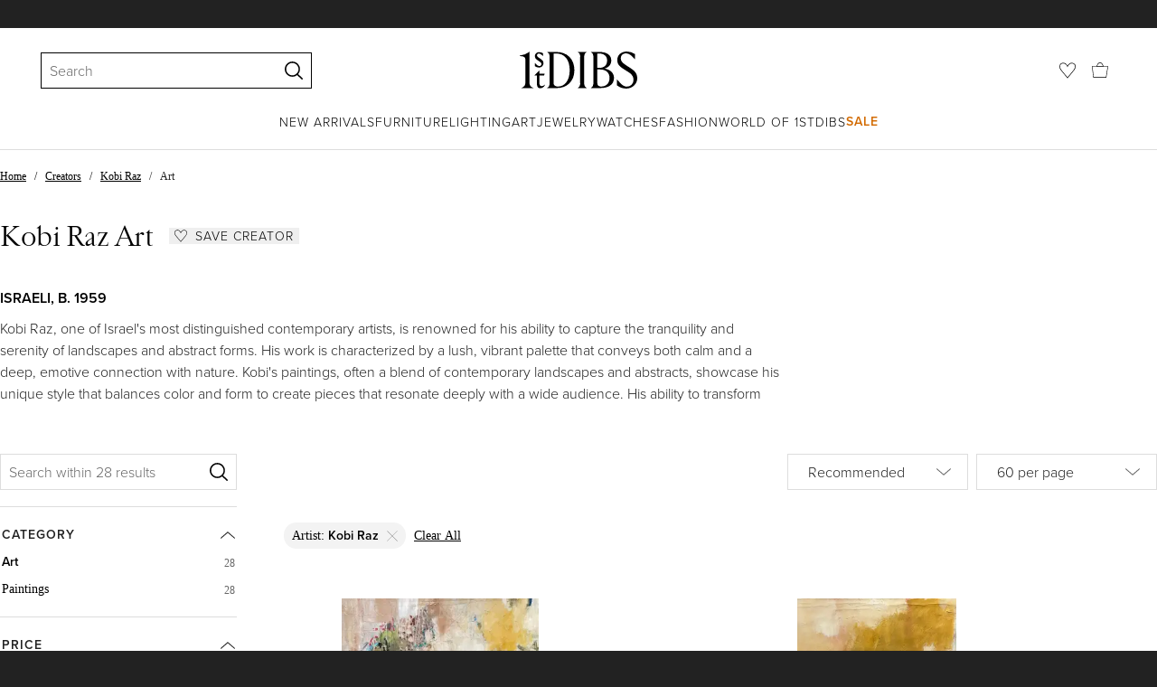

--- FILE ---
content_type: text/html; charset=utf-8
request_url: https://www.1stdibs.com/creators/kobi-raz/art/
body_size: 56092
content:
<!doctype html>
<html lang="en">
<head>
        <!-- tracking disabled; __dt=true -->
    <meta http-equiv="X-UA-Compatible" content="IE=edge,chrome=1" />
    <meta charSet="utf-8" />
    <script>
        if (!('noModule' in document.createElement('script'))) {
            window.location.replace('/unsupported-browser/');
        }
    </script>
    <link rel="preconnect" href="https://a.1stdibscdn.com"/>
    <link rel="preconnect" href="https://www.google-analytics.com"/>
    <link rel="preconnect" href="https://www.googletagmanager.com"/>
    <link rel="dns-prefetch" href="https://a.1stdibscdn.com"/>
    <link rel="dns-prefetch" href="https://www.google-analytics.com"/>
    <link rel="dns-prefetch" href="https://www.googletagmanager.com"/>
    
    
    <link rel="preload" as="font" href="https://a.1stdibscdn.com/dist/fonts/CardinalClassic/cardinalclshortw-regular.woff"  crossorigin="anonymous" />
    <link rel="preload" as="font" href="https://a.1stdibscdn.com/dist/fonts/CardinalClassic/cardinalclshortw-italic.woff"  crossorigin="anonymous" />
    <link rel="stylesheet" href="https://use.typekit.net/mkk3fxh.css">
    <!-- CSS preload polyfill script -->
<script>
    /*! loadCSS rel=preload polyfill. [c]2017 Filament Group, Inc. MIT License */
    !function(t){"use strict";t.loadCSS||(t.loadCSS=function(){});var e=loadCSS.relpreload={};if(e.support=function(){var e;try{e=t.document.createElement("link").relList.supports("preload")}catch(a){e=!1}return function(){return e}}(),e.bindMediaToggle=function(t){function e(){t.media=a}var a=t.media||"all";t.addEventListener?t.addEventListener("load",e):t.attachEvent&&t.attachEvent("onload",e),setTimeout(function(){t.rel="stylesheet",t.media="only x"}),setTimeout(e,3e3)},e.poly=function(){if(!e.support())for(var a=t.document.getElementsByTagName("link"),n=0;n<a.length;n++){var o=a[n];"preload"!==o.rel||"style"!==o.getAttribute("as")||o.getAttribute("data-loadcss")||(o.setAttribute("data-loadcss",!0),e.bindMediaToggle(o))}},!e.support()){e.poly();var a=t.setInterval(e.poly,500);t.addEventListener?t.addEventListener("load",function(){e.poly(),t.clearInterval(a)}):t.attachEvent&&t.attachEvent("onload",function(){e.poly(),t.clearInterval(a)})}"undefined"!=typeof exports?exports.loadCSS=loadCSS:t.loadCSS=loadCSS}("undefined"!=typeof global?global:this);
</script>
<meta data-react-helmet="true" name="description" content="Shop authentic Kobi Raz paintings from top sellers around the world. Global shipping available."/><meta data-react-helmet="true" name="og:title" content="Kobi Raz Art - 28 For Sale at 1stDibs"/><meta data-react-helmet="true" name="og:type" content="website"/><meta data-react-helmet="true" name="og:site_name" content="1stDibs.com"/><meta data-react-helmet="true" name="fb:admins" content="10504066"/><meta data-react-helmet="true" name="fb:app_id" content="639414126195545"/><meta data-react-helmet="true" name="fb:page_id" content="326856897368027"/><meta data-react-helmet="true" name="twitter:card" content="summary"/><meta data-react-helmet="true" name="twitter:site" content="@1stdibs"/><meta data-react-helmet="true" name="twitter:title" content="Kobi Raz Art - 28 For Sale at 1stDibs"/><meta data-react-helmet="true" name="twitter:description" content="Shop authentic Kobi Raz paintings from top sellers around the world. Global shipping available."/><meta data-react-helmet="true" name="twitter:image" content="https://a.1stdibscdn.com/kobi-raz-paintings-breathe-by-kobi-raz-contemporary-abstract-painting-in-light-pastel-palette-for-sale/a_13802/1727206779132/IMG_2039_master.jpg"/><meta data-react-helmet="true" name="og:url" content="https://www.1stdibs.com/creators/kobi-raz/art/"/><meta data-react-helmet="true" name="twitter:url" content="https://www.1stdibs.com/creators/kobi-raz/art/"/><meta data-react-helmet="true" name="og:image" content="https://a.1stdibscdn.com/kobi-raz-paintings-breathe-by-kobi-raz-contemporary-abstract-painting-in-light-pastel-palette-for-sale/a_13802/1727206779132/IMG_2039_master.jpg"/><meta data-react-helmet="true" name="og:image" content="https://a.1stdibscdn.com/kobi-raz-paintings-untitled-textured-contemporary-abstract-in-green-and-earth-tone-palette-for-sale/a_13802/a_174318921767228167306/916439DA_519F_4C0A_AD73_BB82DF774B50_1_201_a_master.jpeg"/><meta data-react-helmet="true" name="og:image" content="https://a.1stdibscdn.com/kobi-raz-paintings-duality-of-color-bold-contemporary-abstract-in-orange-blue-and-black-oil-for-sale/a_13802/a_172343121763508202373/IMG_2999_master.JPG"/>
<link data-react-helmet="true" rel="canonical" href="https://www.1stdibs.com/creators/kobi-raz/art/"/><link data-react-helmet="true" rel="alternate" href="https://www.1stdibs.com/es/creators/kobi-raz/art/" hreflang="es"/><link data-react-helmet="true" rel="alternate" href="https://www.1stdibs.com/de/creators/kobi-raz/art/" hreflang="de"/><link data-react-helmet="true" rel="alternate" href="https://www.1stdibs.com/fr/creators/kobi-raz/art/" hreflang="fr"/><link data-react-helmet="true" rel="alternate" href="https://www.1stdibs.com/it/creators/kobi-raz/art/" hreflang="it"/><link data-react-helmet="true" rel="alternate" href="https://www.1stdibs.com/creators/kobi-raz/art/" hreflang="en"/><link data-react-helmet="true" rel="alternate" href="https://www.1stdibs.com/creators/kobi-raz/art/" hreflang="x-default"/>
<script data-react-helmet="true" type="application/ld+json">[{"@context":"http://schema.org","@type":"WebPage","name":"Kobi Raz Art","url":"https://www.1stdibs.com/creators/kobi-raz/art/","mainEntity":{"@type":"WebPageElement","offers":{"@type":"Offer","itemOffered":[{"@type":"Product","name":"'Breathe' - Red, Beige, and Earth Tone Textured Abstract Mixed Media Painting","url":"https://www.1stdibs.com/art/paintings/abstract-paintings/kobi-raz-breathe-red-beige-earth-tone-textured-abstract-mixed-media-painting/id-a_15148652/","offers":{"@type":"Offer","price":11000,"priceCurrency":"USD","availability":"http://schema.org/InStock"},"description":"Kobi Raz (Israeli, born 1959)\n\"Breathe\" 2023\nOil Paint, Mixed Media, Canvas, Stretcher Bars\nThe...","brand":{"@type":"Brand","name":"Kobi Raz"},"image":"https://a.1stdibscdn.com/kobi-raz-paintings-breathe-by-kobi-raz-contemporary-abstract-painting-in-light-pastel-palette-for-sale/a_13802/1727206779132/IMG_2039_master.jpg?width=768"},{"@type":"Product","name":"\"Untitled\" - Textured Contemporary Abstract in Green and Earth Tone Palette","url":"https://www.1stdibs.com/art/paintings/abstract-paintings/kobi-raz-untitled-textured-contemporary-abstract-green-earth-tone-palette/id-a_17431892/","offers":{"@type":"Offer","price":12500,"priceCurrency":"USD","availability":"http://schema.org/InStock"},"description":"Kobi Raz (Israeli, born 1959)\n\"Untitled\" 2023\nOil paint on canvas, stretcher bars\nThe artist...","brand":{"@type":"Brand","name":"Kobi Raz"},"image":"https://a.1stdibscdn.com/kobi-raz-paintings-untitled-textured-contemporary-abstract-in-green-and-earth-tone-palette-for-sale/a_13802/a_174318921767228167306/916439DA_519F_4C0A_AD73_BB82DF774B50_1_201_a_master.jpeg?width=768"},{"@type":"Product","name":"\"Duality of Color\" - Bold Contemporary Abstract in Orange, Blue, and Black Oil","url":"https://www.1stdibs.com/art/paintings/abstract-paintings/kobi-raz-duality-color-bold-contemporary-abstract-orange-blue-black-oil/id-a_17234312/","offers":{"@type":"Offer","price":12000,"priceCurrency":"USD","availability":"http://schema.org/InStock"},"description":"Kobi Raz (Israeli, born 1959)\n\"Duality of Color\" 2024\nOil paint, canvas, stretcher bars\nThe...","brand":{"@type":"Brand","name":"Kobi Raz"},"image":"https://a.1stdibscdn.com/kobi-raz-paintings-duality-of-color-bold-contemporary-abstract-in-orange-blue-and-black-oil-for-sale/a_13802/a_172343121763508202373/IMG_2999_master.JPG?width=768"},{"@type":"Product","name":"\"Untitled\" - Contemporary Textured Oil Paint Abstract in Blue and Earth Tones","url":"https://www.1stdibs.com/art/paintings/abstract-paintings/kobi-raz-untitled-contemporary-textured-oil-paint-abstract-blue-earth-tones/id-a_17234202/","offers":{"@type":"Offer","price":13000,"priceCurrency":"USD","availability":"http://schema.org/InStock"},"description":"Kobi Raz (Israeli, born 1959)\n\"Untitled\" 2024\nOil paint, canvas, stretcher bars\nThe artist signed...","brand":{"@type":"Brand","name":"Kobi Raz"},"image":"https://a.1stdibscdn.com/kobi-raz-paintings-untitled-contemporary-textured-oil-paint-abstract-in-blue-and-earth-tones-for-sale/a_13802/a_172342021763505106324/IMG_3013_master.JPG?width=768"},{"@type":"Product","name":"\"Melody\" - Large Modern Bright and Colorful Abstract in Pinks, Blues, and Black","url":"https://www.1stdibs.com/art/paintings/abstract-paintings/kobi-raz-melody-large-modern-bright-colorful-abstract-pinks-blues-black/id-a_17170662/","offers":{"@type":"Offer","price":20000,"priceCurrency":"USD","availability":"http://schema.org/InStock"},"description":"Kobi Raz (Israeli, born 1959)\n\"Melody\" 2025\nOil paint, canvas, stretcher bars\nThe artist signed...","brand":{"@type":"Brand","name":"Kobi Raz"},"image":"https://a.1stdibscdn.com/kobi-raz-paintings-melody-large-modern-bright-and-colorful-abstract-in-pinks-blues-and-black-for-sale/a_13802/a_171706621762315064111/IMG_3166_master.JPG?width=768"},{"@type":"Product","name":"\"Desert Plains\" - Original Abstract Landscape with Yellow and Earth Tones","url":"https://www.1stdibs.com/art/paintings/landscape-paintings/kobi-raz-desert-plains-original-abstract-landscape-yellow-earth-tones/id-a_17154632/","offers":{"@type":"Offer","price":11000,"priceCurrency":"USD","availability":"http://schema.org/InStock"},"description":"Kobi Raz (Israeli, born 1959)\n\"Desert Plains\" 2022\nOil paint, canvas, stretcher bars\nThe artist...","brand":{"@type":"Brand","name":"Kobi Raz"},"image":"https://a.1stdibscdn.com/kobi-raz-paintings-desert-plains-serene-contemporary-desert-landscape-in-black-and-earth-tones-for-sale/a_13802/a_171546321762032117802/IMG_2512_master.JPG?width=768"},{"@type":"Product","name":"\"Riverbank\" - Pink, Blue, and Earth Tone Modern Textural Oil Abstract Artwork","url":"https://www.1stdibs.com/art/paintings/abstract-paintings/kobi-raz-riverbank-pink-blue-earth-tone-modern-textural-oil-abstract-artwork/id-a_8993772/","offers":{"@type":"Offer","price":12000,"priceCurrency":"USD","availability":"http://schema.org/InStock"},"description":"Kobi Raz (Israeli, born 1959)\n\"Riverbank\" 2020\nOil Paint, Canvas, Stretcher Bars\nThe artist...","brand":{"@type":"Brand","name":"Kobi Raz"},"image":"https://a.1stdibscdn.com/kobi-raz-paintings-blue-and-pink-contemporary-abstract-oil-on-canvas-32-x-32-by-kobi-raz-for-sale-picture-2/a_13802/a_89937721760731455251/IMG_9598_master.JPG?width=768"},{"@type":"Product","name":"\"The Pasture\" - Original Abstract Landscape - Open Field with Blue Sky","url":"https://www.1stdibs.com/art/paintings/landscape-paintings/kobi-raz-pasture-original-abstract-landscape-open-field-blue-sky/id-a_17316862/","offers":{"@type":"Offer","price":15000,"priceCurrency":"USD","availability":"http://schema.org/InStock"},"description":"Kobi Raz (Israeli, born 1959)\n\"The Pasture\" 2020\nOil paint on canvas, stretcher bars\nThe artist...","brand":{"@type":"Brand","name":"Kobi Raz"},"image":"https://a.1stdibscdn.com/kobi-raz-paintings-the-pasture-contemporary-abstract-landscape-artwork-in-warm-earthy-palette-for-sale/a_13802/a_173168621764880947933/IMG_4355_2_master.JPG?width=768"},{"@type":"Product","name":"\"The Golden Path\" - Original Abstract Landscape - Black Trees, Gray and Blue Sky","url":"https://www.1stdibs.com/art/paintings/landscape-paintings/kobi-raz-golden-path-original-abstract-landscape-black-trees-gray-blue-sky/id-a_17175292/","offers":{"@type":"Offer","price":10750,"priceCurrency":"USD","availability":"http://schema.org/InStock"},"description":"Kobi Raz (Israeli, born 1959)\n\"The Golden Path\" 2024\nOil paint, canvas, stretcher bars\nThe artist...","brand":{"@type":"Brand","name":"Kobi Raz"},"image":"https://a.1stdibscdn.com/kobi-raz-paintings-the-golden-path-modern-impressionist-landscape-artwork-in-an-earthy-palette-for-sale/a_13802/a_171752921762385896293/IMG_2954_master.JPG?width=768"},{"@type":"Product","name":"\"Slice of Heaven No. 2\" - Abstract Landscape with Green Field and White Sky","url":"https://www.1stdibs.com/art/paintings/landscape-paintings/kobi-raz-slice-heaven-no-2-abstract-landscape-green-field-white-sky/id-a_17175702/","offers":{"@type":"Offer","price":11000,"priceCurrency":"USD","availability":"http://schema.org/InStock"},"description":"Kobi Raz (Israeli, born 1959)\n\"Slice of Heaven No. 2\" 2024\nOil paint, canvas, stretcher bars\nThe...","brand":{"@type":"Brand","name":"Kobi Raz"},"image":"https://a.1stdibscdn.com/kobi-raz-paintings-slice-of-heaven-no-2-serene-modern-abstract-landscape-in-green-and-white-for-sale/a_13802/a_171757021762403493323/IMG_2664_master.JPG?width=768"},{"@type":"Product","name":"\"Untitled\" - Contemporary Layered Abstract Oil Artwork in Warm and Earth Tones","url":"https://www.1stdibs.com/art/paintings/abstract-paintings/kobi-raz-untitled-contemporary-layered-abstract-oil-artwork-warm-earth-tones/id-a_17155312/","offers":{"@type":"Offer","price":12500,"priceCurrency":"USD","availability":"http://schema.org/InStock"},"description":"Kobi Raz (Israeli, born 1959)\n\"Untitled\" 2024\nOil paint, canvas, stretcher bars\nThe artist signed...","brand":{"@type":"Brand","name":"Kobi Raz"},"image":"https://a.1stdibscdn.com/kobi-raz-paintings-untitled-contemporary-layered-abstract-oil-artwork-in-warm-and-earth-tones-for-sale/a_13802/a_171553121762137698317/IMG_2549_master.jpg?width=768"},{"@type":"Product","name":"\"The City Horizon\" - View of Haifa, Israel on a Sunny Day with a Blue Sky","url":"https://www.1stdibs.com/art/paintings/landscape-paintings/kobi-raz-city-horizon-view-haifa-israel-on-sunny-day-blue-sky/id-a_17317222/","offers":{"@type":"Offer","price":11500,"priceCurrency":"USD","availability":"http://schema.org/InStock"},"description":"Kobi Raz (Israeli, born 1959)\n\"The City Horizon\" 2023\nOil paint on canvas, stretcher bars\nThe...","brand":{"@type":"Brand","name":"Kobi Raz"},"image":"https://a.1stdibscdn.com/kobi-raz-paintings-the-city-horizon-soft-atmospheric-urban-landscape-artwork-in-muted-palette-for-sale/a_13802/a_173172221764885761867/IMG_4956_master.JPG?width=768"},{"@type":"Product","name":"\"Meditation\" - Colorful Contemporary Textured Abstract in Pink and Earth Tones","url":"https://www.1stdibs.com/art/paintings/abstract-paintings/kobi-raz-meditation-colorful-contemporary-textured-abstract-pink-earth-tones/id-a_17170672/","offers":{"@type":"Offer","price":20000,"priceCurrency":"USD","availability":"http://schema.org/InStock"},"description":"Kobi Raz (Israeli, born 1959)\n\"Meditation\" 2025\nOil paint, canvas, stretcher bars\nThe artist...","brand":{"@type":"Brand","name":"Kobi Raz"},"image":"https://a.1stdibscdn.com/kobi-raz-paintings-meditation-colorful-contemporary-textured-abstract-in-pink-and-earth-tones-for-sale/a_13802/a_171706721762316510385/IMG_3067_master.JPG?width=768"},{"@type":"Product","name":"\"Ocean Breeze\" - Large Textured Contemporary Layered Abstract in Blue and White","url":"https://www.1stdibs.com/art/paintings/abstract-paintings/kobi-raz-ocean-breeze-large-textured-contemporary-layered-abstract-blue-white/id-a_17170442/","offers":{"@type":"Offer","price":20000,"priceCurrency":"USD","availability":"http://schema.org/InStock"},"description":"Kobi Raz (Israeli, born 1959)\n\"Ocean Breeze\" 2024\nOil paint, canvas, stretcher bars\nThe artist...","brand":{"@type":"Brand","name":"Kobi Raz"},"image":"https://a.1stdibscdn.com/kobi-raz-paintings-ocean-breeze-large-textured-contemporary-layered-abstract-in-blue-and-white-for-sale/a_13802/a_171704421762304176557/IMG_3159_master.JPG?width=768"},{"@type":"Product","name":"\"Autumn Rhythm\" - Layered and Textured Abstract with Muted Earth Tone Colors","url":"https://www.1stdibs.com/art/paintings/abstract-paintings/kobi-raz-autumn-rhythm-layered-textured-abstract-muted-earth-tone-colors/id-a_17180252/","offers":{"@type":"Offer","price":11800,"priceCurrency":"USD","availability":"http://schema.org/InStock"},"description":"Kobi Raz (Israeli, born 1959)\n\"Autumn Rhythm\" 2025\nOil paint, canvas, stretcher bars\nThe artist...","brand":{"@type":"Brand","name":"Kobi Raz"},"image":"https://a.1stdibscdn.com/kobi-raz-paintings-autumn-rhythm-layered-and-textured-abstract-with-muted-earth-tone-colors-for-sale/a_13802/a_171802521762472086302/IMG_2982_master.JPG?width=768"},{"@type":"Product","name":"\"The Birds and The Bees\" - Orange, Blue, and Earth Tone Expressive Oil Abstract","url":"https://www.1stdibs.com/art/paintings/abstract-paintings/kobi-raz-birds-bees-orange-blue-earth-tone-expressive-oil-abstract/id-a_15200492/","offers":{"@type":"Offer","price":22000,"priceCurrency":"USD","availability":"http://schema.org/InStock"},"description":"Kobi Raz (Israeli, born 1959)\n\"The Birds and The Bees\" 2023\nOil Paint, Canvas, Stretcher Bars\nThe...","brand":{"@type":"Brand","name":"Kobi Raz"},"image":"https://a.1stdibscdn.com/kobi-raz-paintings-the-birds-and-the-bees-by-kobi-raz-vibrant-abstract-painting-in-earth-tones-for-sale/a_13802/1728164230509/6796E2D3_1C10_4A59_AC75_A25AF054BA4F_1_201_a_master.jpeg?width=768"},{"@type":"Product","name":"\"Desert Horizon\" - Textured Abstract Landscape - Small Huts with a Maroon Field","url":"https://www.1stdibs.com/art/paintings/landscape-paintings/kobi-raz-desert-horizon-textured-abstract-landscape-small-huts-maroon-field/id-a_17154432/","offers":{"@type":"Offer","price":12500,"priceCurrency":"USD","availability":"http://schema.org/InStock"},"description":"Kobi Raz (Israeli, born 1959)\n\"Desert Horizon\" 2022\nOil paint, canvas, stretcher bars\nThe artist...","brand":{"@type":"Brand","name":"Kobi Raz"},"image":"https://a.1stdibscdn.com/kobi-raz-paintings-desert-horizon-contemporary-textured-landscape-art-in-white-and-earth-tones-for-sale/a_13802/a_171544321762029605739/IMG_2498_master.JPG?width=768"},{"@type":"Product","name":"\"Untitled\" - Vibrant Layered Textured Impasto Oil Abstract - Blue and Earth Tone","url":"https://www.1stdibs.com/art/paintings/abstract-paintings/kobi-raz-untitled-vibrant-layered-textured-impasto-oil-abstract-blue-earth-tone/id-a_17392142/","offers":{"@type":"Offer","price":14000,"priceCurrency":"USD","availability":"http://schema.org/InStock"},"description":"Kobi Raz (Israeli, born 1959)\n\"Untitled\" 2023\nOil paint on canvas, stretcher bars\nThe artist...","brand":{"@type":"Brand","name":"Kobi Raz"},"image":"https://a.1stdibscdn.com/kobi-raz-paintings-untitled-vibrant-layered-textured-impasto-oil-abstract-blue-and-earth-tone-for-sale/a_13802/a_173921421766782377690/419C3D89_E7FB_4988_904D_A7A7549D8D9D_1_201_a_master.jpeg?width=768"},{"@type":"Product","name":"\"White Houses on the Hill\" - Contemporary White and Earth Tone Landscape Artwork","url":"https://www.1stdibs.com/art/paintings/landscape-paintings/kobi-raz-white-houses-on-hill-contemporary-white-earth-tone-landscape-artwork/id-a_10123902/","offers":{"@type":"Offer","price":10500,"priceCurrency":"USD","availability":"http://schema.org/InStock"},"description":"Kobi Raz (Israeli, born 1959)\n\"White Houses on the Hill\" 2022\nOil paint, canvas, stretcher...","brand":{"@type":"Brand","name":"Kobi Raz"},"image":"https://a.1stdibscdn.com/kobi-raz-paintings-white-houses-on-the-hill-contemporary-white-and-earth-tone-landscape-artwork-for-sale/a_13802/a_101239021761866486626/IMG_2939_master.JPG?width=768"},{"@type":"Product","name":"\"Brooklyn\" - Textural Impasto Colorful Contemporary Abstract with Earth Tones","url":"https://www.1stdibs.com/art/paintings/abstract-paintings/kobi-raz-brooklyn-textural-impasto-colorful-contemporary-abstract-earth-tones/id-a_11976532/","offers":{"@type":"Offer","price":7000,"priceCurrency":"USD","availability":"http://schema.org/InStock"},"description":"Kobi Raz (Israeli, born 1959)\n\"Brooklyn\" 2019\nOil Paint, Canvas, Stretcher Bars\nThe artist signed...","brand":{"@type":"Brand","name":"Kobi Raz"},"image":"https://a.1stdibscdn.com/kobi-raz-paintings-brooklyn-contemporary-colorfully-abstract-mixed-media-by-kobi-raz-for-sale/a_13802/a_119765321696020403169/IMG_5677_master.jpeg?width=768"},{"@type":"Product","name":"'Houses in Galilee' by Kobi Raz - Lush Green Landscape with Brown Houses","url":"https://www.1stdibs.com/art/paintings/landscape-paintings/kobi-raz-houses-galilee-kobi-raz-lush-green-landscape-brown-houses/id-a_11976652/","offers":{"@type":"Offer","price":6800,"priceCurrency":"USD","availability":"http://schema.org/InStock"},"description":"Kobi Raz (Israeli, born 1959)\n'Houses in Galilee', 2021\nOil paint, canvas, stretcher bars\nThe...","brand":{"@type":"Brand","name":"Kobi Raz"},"image":"https://a.1stdibscdn.com/kobi-raz-paintings-houses-in-galilee-mixed-media-landscape-28-x-20-by-kobi-for-sale/a_13802/a_119766521679507873843/Houses_in_Galilee_28_x_24_master.jpg?width=768"},{"@type":"Product","name":"\"Bronx\" - Textured Oil Orange and Earth Tone Contemporary Abstract Painting","url":"https://www.1stdibs.com/art/paintings/abstract-paintings/kobi-raz-bronx-textured-oil-orange-earth-tone-contemporary-abstract-painting/id-a_12113732/","offers":{"@type":"Offer","price":9000,"priceCurrency":"USD","availability":"http://schema.org/InStock"},"description":"Kobi Raz (Israeli, born 1959)\n\"Bronx\" 2023\nOil Paint, Canvas, Stretcher Bars\nThe artist signed...","brand":{"@type":"Brand","name":"Kobi Raz"},"image":"https://a.1stdibscdn.com/kobi-raz-paintings-bronx-textured-oil-orange-and-earth-tone-contemporary-abstract-painting-for-sale/a_13802/a_121137321760822852538/IMG_2562_master.jpg?width=768"},{"@type":"Product","name":"\"Untitled\" - Large Orange, Black, and Pink Contemporary Layered Abstract Artwork","url":"https://www.1stdibs.com/art/paintings/abstract-paintings/kobi-raz-untitled-large-orange-black-pink-contemporary-layered-abstract-artwork/id-a_15092642/","offers":{"@type":"Offer","price":20000,"priceCurrency":"USD","availability":"http://schema.org/InStock"},"description":"Kobi Raz (Israeli, born )\n\"Untitled\" 2023\nOil paint, canvas, stretcher bars\nThe artist signed the...","brand":{"@type":"Brand","name":"Kobi Raz"},"image":"https://a.1stdibscdn.com/kobi-raz-paintings-untitled-by-kobi-raz-colorful-large-orange-contemporary-abstract-painting-for-sale/a_13802/1726188660207/C800AD9A_7F3D_41DE_9131_D3968F5A7AC1_1_201_a_master.jpeg?width=768"},{"@type":"Product","name":"\"Perception\" - Charcoal, Earth and Warm Tones Contemporary Abstract Oil Painting","url":"https://www.1stdibs.com/art/paintings/abstract-paintings/kobi-raz-perception-charcoal-earth-warm-tones-contemporary-abstract-oil-painting/id-a_14967742/","offers":{"@type":"Offer","price":10250,"priceCurrency":"USD","availability":"http://schema.org/InStock"},"description":"Kobi Raz (Israeli, born 1959)\n\"Perception\" 2022\nOil Paint, Canvas, Stretcher Bars\nThe artist...","brand":{"@type":"Brand","name":"Kobi Raz"},"image":"https://a.1stdibscdn.com/kobi-raz-paintings-perception-by-kobi-raz-contemporary-abstract-painting-in-warm-tones-for-sale/a_13802/1724027445759/F387FDEB_0113_4B6A_BE56_4B4B42078B91_1_201_a_master.jpeg?width=768"},{"@type":"Product","name":"'Untitled' - Vibrant Blue, Pink, & Earth Tone Layered Textured Abstract Artwork","url":"https://www.1stdibs.com/art/paintings/abstract-paintings/kobi-raz-untitled-vibrant-blue-pink-earth-tone-layered-textured-abstract-artwork/id-a_15065102/","offers":{"@type":"Offer","price":8000,"priceCurrency":"USD","availability":"http://schema.org/InStock"},"description":"Kobi Raz (Israeli, born 1959)\n\"Untitled\" 2022\nOil Paint, Canvas, Stretcher Bars\nThe artist signed...","brand":{"@type":"Brand","name":"Kobi Raz"},"image":"https://a.1stdibscdn.com/kobi-raz-paintings-untitled-blue-white-and-pink-contemporary-textured-oil-abstract-landscape-for-sale-picture-2/a_13802/a_150651021760822323324/IMG_2481_master.JPG?width=768"},{"@type":"Product","name":"\"Pink Circle\" - Large Contemporary Abstract with Black, Pastel, and Earth Tones","url":"https://www.1stdibs.com/art/paintings/abstract-paintings/kobi-raz-pink-circle-large-contemporary-abstract-black-pastel-earth-tones/id-a_14757882/","offers":{"@type":"Offer","price":21000,"priceCurrency":"USD","availability":"http://schema.org/InStock"},"description":"Kobi Raz (Israeli, born 1959)\n\"Pink Circle\" 2021\nOil Paint, Canvas, Stretcher Bars\nThe artist...","brand":{"@type":"Brand","name":"Kobi Raz"},"image":"https://a.1stdibscdn.com/kobi-raz-paintings-pink-circle-by-kobi-raz-vibrant-contemporary-abstract-oil-on-canvas-for-sale/a_13802/a_147578821720467306889/Pink_circle_master.jpg?width=768"},{"@type":"Product","name":"\"Labyrinth\" by Kobi Raz - Orange, Black, and Earth Tone Large Abstract Painting","url":"https://www.1stdibs.com/art/paintings/abstract-paintings/kobi-raz-labyrinth-kobi-raz-orange-black-earth-tone-large-abstract-painting/id-a_8263022/","offers":{"@type":"Offer","price":21000,"priceCurrency":"USD","availability":"http://schema.org/InStock"},"description":"Kobi Raz (Israeli, born 1959)\n'Labyrinth' 2021\nOil paint, canvas, stretcher bars\nThe artist...","brand":{"@type":"Brand","name":"Kobi Raz"},"image":"https://a.1stdibscdn.com/kobi-raz-paintings-labyrinth-oil-on-canvas-625x625-by-kobi-raz-for-sale/a_13802/a_82630221649456181082/IMG_4477_master.jpg?width=768"},{"@type":"Product","name":"\"Urban Desert\" - Contemporary Colorful Textured Desert Abstract in Earth Tones","url":"https://www.1stdibs.com/art/paintings/abstract-paintings/kobi-raz-urban-desert-contemporary-colorful-textured-desert-abstract-earth-tones/id-a_7000132/","offers":{"@type":"Offer","price":13500,"priceCurrency":"USD","availability":"http://schema.org/InStock"},"description":"Kobi Raz (Israeli, born 1959)\n\"Urban Desert\" 2020\nOil Paint, Canvas, Stretcher Bars\nThe artist...","brand":{"@type":"Brand","name":"Kobi Raz"},"image":"https://a.1stdibscdn.com/kobi-raz-paintings-navada-contemporary-abstract-oil-on-canvas-39-x-39-inch-by-kobi-raz-for-sale-picture-2/a_13802/a_70001321760731694431/IMG_9617_master.JPG?width=768"}]}}},{"@context":"http://schema.org","@type":"BreadcrumbList","itemListElement":[{"@type":"ListItem","position":1,"item":{"name":"Home","@id":"/"}},{"@type":"ListItem","position":2,"item":{"name":"Creators","@id":"/creators/art/"}},{"@type":"ListItem","position":3,"item":{"name":"Kobi Raz","@id":"/creators/kobi-raz/"}},{"@type":"ListItem","position":4,"item":{"name":"Art","@id":"/creators/kobi-raz/art/"}}]}]</script><meta name="viewport" content="width=1024, maximum-scale=3" /><title data-react-helmet="true">Kobi Raz Art - 28 For Sale at 1stDibs | raz art</title>
    
    
    
     
<link rel="icon" href="https://a.1stdibscdn.com/dist/adhoc/logo/monogram-white-48.png" sizes="48x48">
<link rel="icon" href="https://a.1stdibscdn.com/dist/adhoc/logo/monogram-white-128.png" sizes="128x128">
<link rel="icon" href="https://a.1stdibscdn.com/dist/adhoc/logo/monogram-white-192.png" sizes="192x192">
<link rel="icon" href="https://a.1stdibscdn.com/dist/adhoc/logo/monogram-white-228.png" sizes="228x228">
<link rel="shortcut icon" href="https://a.1stdibscdn.com/dist/adhoc/logo/monogram-white-196.png" sizes="196x196">
<link rel="apple-touch-icon" href="https://a.1stdibscdn.com/dist/adhoc/logo/monogram-white-120.png" sizes="120x120">
<link rel="apple-touch-icon" href="https://a.1stdibscdn.com/dist/adhoc/logo/monogram-white-152.png" sizes="152x152">
<link rel="apple-touch-icon" href="https://a.1stdibscdn.com/dist/adhoc/logo/monogram-white-180.png" sizes="180x180">
<link rel="stylesheet" type="text/css" href="https://a.1stdibscdn.com/dist/dibs-buyer-layout/dibs-buyer-layout-buyer-19cb34a0-8d11-4995-9a8c-d713a6e10c93-c8851457f6bce0cb.css">
    
        <link rel="stylesheet" type="text/css" href="https://a.1stdibscdn.com/dist/dibs-buyer-layout/responsiveHeader-buyer-19cb34a0-8d11-4995-9a8c-d713a6e10c93-45b3ddd40c8eae6a.css">
        <link rel="stylesheet" type="text/css" href="https://a.1stdibscdn.com/dist/dibs-buyer-layout/responsiveFooter-buyer-19cb34a0-8d11-4995-9a8c-d713a6e10c93-b41b16e6c9304a59.css">
    
    <link rel="stylesheet" type="text/css" href="https://a.1stdibscdn.com/dist/app-buyer-finding/2771.542.0.0.8c885f00e453eb6c.css"/>
<link rel="stylesheet" type="text/css" href="https://a.1stdibscdn.com/dist/app-buyer-finding/1140.542.0.0.8bdf45b42317530f.css"/>
<link rel="stylesheet" type="text/css" href="https://a.1stdibscdn.com/dist/app-buyer-finding/462.542.0.0.65a19c55865c2248.css"/>
<link rel="stylesheet" type="text/css" href="https://a.1stdibscdn.com/dist/app-buyer-finding/748.542.0.0.7e14bee4fd972f9e.css"/>
<link rel="stylesheet" type="text/css" href="https://a.1stdibscdn.com/dist/app-buyer-finding/2197.542.0.0.b423a1edae06b532.css"/>
<link rel="stylesheet" type="text/css" href="https://a.1stdibscdn.com/dist/app-buyer-finding/sb-responsive.542.0.0.045751c99c298cef.css"/>
</head>


<body class="primary-resp-page-width">
    <!-- Google Tag Manager (noscript) -->
    <noscript><iframe src="https://www.googletagmanager.com/ns.html?id=GTM-55BM57" height="0" width="0" style="display:none;visibility:hidden"></iframe></noscript>

    <!-- End Google Tag Manager (noscript) -->
    <div id="js-header"><header class="_f5133390 dc-zNav dc-relative dc-bgWhite"><a class="_facaeb4e _7b8f9b4f _66b30a0e _7bff02c7 _31763c10 dc-fixed dc-topXsmall dc-leftXsmall" href="#mainContent">Skip to main content</a><div class="_d991177c dc-fixed dc-wFull dc-zNav _629406cd"><div class="_a7912890 dc-flex dc-itemsCenter dc-h0 dc-relative dc-overflowHidden"></div><div class="_35c61a57 dc-zBump"><div class="_3d0d9d5e dc-flex dc-justifyBetween dc-ptXsmall" data-tn="main-nav-top"><div class="dc-flex dc-itemsCenter dc-grow dc-shrink dc-basis0"><div class="_71aa13d0"><form class="_63dc79f5" action="/search/" role="search"><div class="_3f9f75c"><div class="_14a6daa0"><div class="_faac10e9"><div class="_94293c42 _d72933d1 _ea8fca03"><div class="_4aaa0f4e _f09970cf"><div class="_c2a8dd3a _b40846b"><input autoCapitalize="on" autoComplete="off" autoCorrect="off" data-tn="global-header-search-input" id="input-:headerR1ai:" placeholder="Search" spellcheck="false" type="text" aria-label="Search" title="Search" value=""/></div></div><div class="_9f29fe0d _a8b12797 _a7654373"><div tabindex="-1" data-tn="global-header-search-input-clear-wrapper"><button aria-label="Clear search terms" class="_facaeb4e _5b1eb2ff _393349d8 _944895a5 _9a933a2d" data-tn="global-header-search-input-clear" type="button" tabindex="-1"><svg class="dc-dibsIcon" data-tn="close" viewBox="0 0 250 250"><rect x="120.1" y="-43.6" transform="matrix(0.7087 -0.7055 0.7055 0.7087 -51.1131 123.9573)" width="8.8" height="334.9"></rect><rect x="120.2" y="-43.6" transform="matrix(0.7055 0.7087 -0.7087 0.7055 124.4345 -51.8261)" width="8.8" height="334.9"></rect></svg></button></div><div tabindex="-1" data-tn="global-header-search-input-search-button-wrapper"><button aria-label="Search" class="_facaeb4e _a9585300 _f01194bc _5b1eb2ff _1faa2994" data-tn="global-header-search-input-search-button" type="submit"><svg class="dc-dibsIcon" data-tn="magnifying-glass" viewBox="0 0 250 250"><path d="M105.5 211.3C47.5 211.3.3 164.1.3 106.1.4 48.2 47.5 1 105.5 1s105.2 47.2 105.2 105.2-47.2 105.1-105.2 105.1zm0-190.3c-47 0-85.2 38.2-85.2 85.2s38.2 85.2 85.2 85.2 85.2-38.2 85.2-85.2S152.5 21 105.5 21z"></path><path d="M239.9 250c-2.5 0-5-.9-6.9-2.8l-67.7-64.9c-4-3.8-4.1-10.2-.3-14.1 3.8-4 10.2-4.1 14.1-.3l67.7 64.9c4 3.8 4.1 10.2.3 14.1-2 2.1-4.6 3.1-7.2 3.1z"></path></svg></button></div></div></div></div></div></div></form><div class="_dedfee0a"></div></div></div><div class="_33d92c76"><a class="_1862016c _4a2589dd" aria-label="1stDibs" href="/"><svg class="dc-dibsIcon" role="img" data-tn="logo2020" viewBox="0 0 84.99991 26.20541" aria-label="1stDibs"><path d="M70.365 19.709v4.233a11.204 11.204 0 006.679 2.263c4.416 0 7.956-3.358 7.956-7.263 0-3.248-1.716-5.146-4.599-7.007l-3.613-2.336c-2.007-1.314-3.686-2.518-3.686-4.817 0-2.227 1.679-3.54 3.942-3.468 2.7.073 4.78 2.701 6.387 4.27V1.825A10.871 10.871 0 0077.518 0c-3.905-.036-6.97 2.3-6.97 5.986 0 3.175 1.86 4.708 4.744 6.496l3.321 2.044c2.117 1.314 3.686 2.92 3.686 5.548a4.642 4.642 0 01-4.854 4.708c-2.737 0-4.124-1.898-7.08-5.073M58.94 24.745c-1.569 0-2.81-.547-2.81-2.445V12.7h2.08c3.832 0 6.752 2.008 6.752 5.986 0 4.05-2.7 6.058-6.022 6.058M57.372 1.387c3.139 0 5.84 1.533 5.84 4.89 0 3.468-2.19 5.293-5.73 5.293h-1.35V1.387zm4.051 10.657c2.993-.876 4.781-2.883 4.781-5.766 0-3.869-3.248-5.986-8.832-5.986h-5.986a3.383 3.383 0 011.825 3.394V22.41a3.437 3.437 0 01-1.825 3.431h6.935c6.058 0 9.854-2.591 9.854-7.153 0-3.468-2.482-5.803-6.752-6.643M41.898 25.84h6.569a3.438 3.438 0 01-1.825-3.43V3.686A3.383 3.383 0 0148.467.292h-6.57a3.383 3.383 0 011.825 3.394V22.41a3.437 3.437 0 01-1.824 3.431m-14.052-1.095c-1.86 0-3.32-.547-3.32-2.445V1.387h1.787c6.205 0 9.818 4.453 9.818 11.825 0 7.628-3.905 11.533-8.285 11.533M26.313.292h-6.532a3.383 3.383 0 011.824 3.394V22.41a3.437 3.437 0 01-1.824 3.431h7.262c6.716 0 12.482-4.489 12.482-12.628 0-7.883-5.11-12.92-13.212-12.92m-8.065 23.14a4.052 4.052 0 01-2.3 1.058c-1.24 0-1.715-.767-1.715-2.409l-.036-5.073h3.43l.33-1.314h-3.76v-2.372l-3.613 3.503v.183h1.861v6.131c0 1.789.803 2.847 2.3 2.847a4.101 4.101 0 003.576-2.445zM17.226 8.284a3.378 3.378 0 00-1.861-2.883l-1.643-1.095c-.73-.51-1.24-.912-1.24-1.606a1.25 1.25 0 011.386-1.24c.986 0 2.008.839 2.957 1.824v-2.08a5.88 5.88 0 00-2.774-.73 2.855 2.855 0 00-3.139 2.81 3.118 3.118 0 001.716 2.664l1.825 1.241c.912.62 1.24 1.059 1.24 1.716 0 .802-.547 1.35-1.533 1.35-1.094 0-1.97-.84-3.248-2.226v2.336a5.434 5.434 0 002.956.949 3.22 3.22 0 003.358-3.03M1.058 25.84H10c-1.752-.766-2.993-1.533-2.993-4.16V3.795c0-1.606.073-3.03.146-3.613A14.996 14.996 0 010 2.847v.402c3.504 0 4.088.949 4.088 3.029v15.401c0 2.628-1.278 3.395-3.03 4.161"></path></svg></a></div><div class="_2e35ec41 dc-flex dc-justifyEnd dc-itemsCenter dc-grow dc-shrink dc-basis0"><div class="_feff07dc"><a class="_1862016c _5a8bc44f" aria-label="Favorites" data-tn="likes-link" href="/favorites/items/"><svg class="dc-dibsIcon" data-tn="heart-outlined" viewBox="0 0 250 250"><path d="M29.2 129.3C22.7 120.8 1.5 91.6.3 71.9-.9 51.8 4 35.7 15 24.1 30 8.1 51.4 6.3 59.8 6.3c1.3 0 2.2 0 2.8.1 16.2.4 39.5 7.6 58.9 39.4l3.4 5.6 3.6-5.5c16.8-25.7 37.1-39 60.3-39.5 3 0 28.9-.9 48 20.6 7.2 8.1 15.3 21.4 12.5 45.6-1.9 16.9-12.5 34.8-22.5 48.4-11.8 16.1-90.2 110.3-101.9 124L29.2 129.3zM59.8 16c-7.2 0-25.6 1.2-37.8 14.7C12.6 41.2 8.5 54 10 71.3c.7 8.9 5 18.7 13.6 32.7 6.4 10.4 12.6 18.7 13.3 19.6l88 106.4 83.8-101s11.1-13.7 18.1-25.5c6.2-10.5 12-22.5 13-31.3 1.7-15.7-1.6-29.1-10.2-38.6-17.9-19.8-40-17.3-41-17.3-25.6.3-47.2 19.7-64.2 57.5-2.3-6.2-5.9-14.6-11-22.9-13.6-22.4-31.3-34.5-51.3-34.8-.7-.1-1.5-.1-2.3-.1z"></path></svg></a></div><div data-tn="cart-nav-dropdown-trigger" class="dc-itemsCenter dc-flex"><a class="_1862016c _611981ea dc-cursorPointer dc-relative dc-wSmall dc-bottom1px" aria-label="Cart" href="/my/cart/"><svg class="dc-dibsIcon" data-tn="shopping-bag" viewBox="0 0 225 208.5"><path d="M199.29 208.5H18.92L0 51.25h225zm-173.9-8h167.72l23.1-141.25H8.39z"></path><path d="M162 59H62.32l1.3-5.06a120 120 0 0110.95-26.52C84.77 9.5 97.77 0 112.16 0s27.39 9.48 37.6 27.42a120.3 120.3 0 0110.94 26.52zm-89.6-8h79.52c-4.16-12.35-16.82-43-39.76-43S76.57 38.65 72.4 51z"></path></svg></a></div></div></div></div><div class="_9148e37c"><div class="_4c951733"><div class="_6a63319a"><div class="dc-flex dc-justifyEnd dc-hFull" data-tn="main-nav-bottom"><nav class="dc-flex dc-justifyCenter dc-absolute dc-left0 dc-right0 dc-hFull"><ul class="_149e6e48 dc-flex dc-m0 dc-p0 dc-gapMedium"><li class="dc-flex"><a href="/new-arrivals/" data-tn="global-nav-item-link-new-arrivals" class="_b86fb47b">New Arrivals</a></li><li class="dc-flex"><a href="/furniture/" data-tn="global-nav-item-link-furniture" class="_b86fb47b">Furniture</a></li><li class="dc-flex"><a href="/furniture/lighting/" data-tn="global-nav-item-link-lighting" class="_b86fb47b">Lighting</a></li><li class="dc-flex"><a href="/art/" data-tn="global-nav-item-link-art" class="_b86fb47b">Art</a></li><li class="dc-flex"><a href="/jewelry/" data-tn="global-nav-item-link-jewelry" class="_b86fb47b">Jewelry</a></li><li class="dc-flex"><a href="/jewelry/watches/" data-tn="global-nav-item-link-watches" class="_b86fb47b">Watches</a></li><li class="dc-flex"><a href="/fashion/" data-tn="global-nav-item-link-fashion" class="_b86fb47b">Fashion</a></li><li class="dc-flex"><a href="/about/" data-tn="global-nav-item-link-world-of-1stdibs" class="_b86fb47b">World of 1stDibs</a></li><li class="dc-flex"><a href="/sale/saturday-sale/" data-tn="global-nav-item-link-sale" class="_b86fb47b _be41c865">Sale</a></li></ul><div class="dc-sassyFontBodySizeSmall dc-flex dc-textNoir dc-static"><div class="_f6ed163c dc-visible"><div class="_1ed3a104 dc-left0 dc-absolute dc-wFull dc-bgWhite dc-zNav dc-opacity0 dc-overflowHidden"><div style="display:none"><div class="_12b8905c dc-flex dc-my0 dc-mxAuto"></div></div><div style="display:none"><div class="_12b8905c dc-flex dc-my0 dc-mxAuto"><div class="_98ea5b75 dc-mlSmall dc-w20 dc-ptMedium dc-px0 dc-pbLarger"><div class="_4ef0d7c dc-mtMedium"><div class="dc-sassyFontBodyTypeHeavy dc-pbXxsmall">Seating</div><a href="/furniture/seating/sofas/" data-tn="global-nav-item-link-furnitureseatingsofas" class="_a1295835">Sofas</a><a href="/furniture/seating/chairs/" data-tn="global-nav-item-link-furnitureseatingchairs" class="_a1295835">Chairs</a><a href="/furniture/seating/armchairs/" data-tn="global-nav-item-link-furnitureseatingarmchairs" class="_a1295835">Armchairs</a><a href="/furniture/seating/dining-room-chairs/" data-tn="global-nav-item-link-furnitureseatingdining-room-chairs" class="_a1295835">Dining Room Chairs</a><a href="/furniture/seating/" data-tn="global-nav-item-link-furnitureseatingall-seating" class="_a1295835">All Seating</a></div></div><div class="_98ea5b75 dc-mlSmall dc-w20 dc-ptMedium dc-px0 dc-pbLarger"><div class="_4ef0d7c dc-mtMedium"><div class="dc-sassyFontBodyTypeHeavy dc-pbXxsmall">Storage</div><a href="/furniture/storage-case-pieces/cabinets/" data-tn="global-nav-item-link-furniturestoragecabinets" class="_a1295835">Cabinets</a><a href="/furniture/storage-case-pieces/dressers/" data-tn="global-nav-item-link-furniturestoragedressers" class="_a1295835">Dressers</a><a href="/furniture/more-furniture-collectibles/bedroom-furniture/night-stands/" data-tn="global-nav-item-link-furniturestoragenight-stands" class="_a1295835">Night Stands</a><a href="/furniture/storage-case-pieces/wardrobes-armoires/" data-tn="global-nav-item-link-furniturestoragewardrobes" class="_a1295835">Wardrobes</a><a href="/furniture/storage-case-pieces/bookcases/" data-tn="global-nav-item-link-furniturestoragebookcases" class="_a1295835">Bookcases</a><a href="/furniture/storage-case-pieces/credenzas/" data-tn="global-nav-item-link-furniturestoragecredenzas" class="_a1295835">Credenzas</a><a href="/furniture/storage-case-pieces/" data-tn="global-nav-item-link-furniturestorageall-storage" class="_a1295835">All Storage</a></div></div><div class="_98ea5b75 dc-mlSmall dc-w20 dc-ptMedium dc-px0 dc-pbLarger"><div class="_4ef0d7c dc-mtMedium"><div class="dc-sassyFontBodyTypeHeavy dc-pbXxsmall">Tables</div><a href="/furniture/tables/dining-room-tables/" data-tn="global-nav-item-link-furnituretablesdining-tables" class="_a1295835">Dining Tables</a><a href="/furniture/tables/coffee-tables-cocktail-tables/" data-tn="global-nav-item-link-furnituretablescoffee-tables" class="_a1295835">Coffee Tables</a><a href="/furniture/tables/side-tables/" data-tn="global-nav-item-link-furnituretablesside-tables" class="_a1295835">Side Tables</a><a href="/furniture/tables/desks-writing-tables/" data-tn="global-nav-item-link-furnituretablesdesks" class="_a1295835">Desks</a><a href="/furniture/tables/" data-tn="global-nav-item-link-furnituretablesall-tables" class="_a1295835">All Tables</a></div></div><div class="_98ea5b75 dc-mlSmall dc-w20 dc-ptMedium dc-px0 dc-pbLarger"><div class="_4ef0d7c dc-mtMedium"><div class="dc-sassyFontBodyTypeHeavy dc-pbXxsmall">Decorative Objects</div><a href="/furniture/decorative-objects/sculptures/" data-tn="global-nav-item-link-furnituredecorative-objectssculptures" class="_a1295835">Sculptures</a><a href="/furniture/decorative-objects/vases-vessels/" data-tn="global-nav-item-link-furnituredecorative-objectsvases-and-vessels" class="_a1295835">Vases &amp; Vessels</a><a href="/furniture/decorative-objects/bowls-baskets/" data-tn="global-nav-item-link-furnituredecorative-objectsbowls-and-baskets" class="_a1295835">Bowls &amp; Baskets</a><a href="/furniture/decorative-objects/boxes/" data-tn="global-nav-item-link-furnituredecorative-objectsboxes" class="_a1295835">Boxes</a><a href="/buy/art-and-design-books/" data-tn="global-nav-item-link-furnituredecorative-objectsart-and-design-books" class="_a1295835">Art &amp; Design Books</a><a href="/furniture/decorative-objects/" data-tn="global-nav-item-link-furnituredecorative-objectsall-decorative-objects" class="_a1295835">All Decorative Objects</a></div></div><div class="_98ea5b75 dc-mlSmall dc-w20 dc-ptMedium dc-px0 dc-pbLarger"><div class="_4ef0d7c dc-mtMedium"><div class="dc-sassyFontBodyTypeHeavy dc-pbXxsmall">Home Accents</div><a href="/furniture/mirrors/" data-tn="global-nav-item-link-furniturehome-accentsmirrors" class="_a1295835">Mirrors</a><a href="/furniture/rugs-carpets/" data-tn="global-nav-item-link-furniturehome-accentsrugs-and-carpets" class="_a1295835">Rugs &amp; Carpets</a><a href="/furniture/wall-decorations/" data-tn="global-nav-item-link-furniturehome-accentswall-decor" class="_a1295835">Wall Decor</a><a href="/furniture/decorative-objects/clocks/" data-tn="global-nav-item-link-furniturehome-accentsclocks" class="_a1295835">Clocks</a><a href="/furniture/more-furniture-collectibles/textiles/pillows-throws/" data-tn="global-nav-item-link-furniturehome-accentspillows-and-throws" class="_a1295835">Pillows and Throws</a><a href="/furniture/more-furniture-collectibles/home-accents/" data-tn="global-nav-item-link-furniturehome-accentsall-home-accents" class="_a1295835">All Home Accents</a></div></div></div></div><div style="display:none"><div class="_12b8905c dc-flex dc-my0 dc-mxAuto"><div class="_98ea5b75 dc-mlSmall dc-w20 dc-ptMedium dc-px0 dc-pbLarger"><div class="_4ef0d7c dc-mtMedium"><div class="dc-sassyFontBodyTypeHeavy dc-pbXxsmall">Shop by Category</div><a href="/furniture/lighting/sconces-wall-lights/" data-tn="global-nav-item-link-lightingshop-by-categorywall-lights-and-sconces" class="_a1295835">Wall Lights &amp; Sconces</a><a href="/furniture/lighting/table-lamps/" data-tn="global-nav-item-link-lightingshop-by-categorytable-lamps" class="_a1295835">Table Lamps</a><a href="/furniture/lighting/floor-lamps/" data-tn="global-nav-item-link-lightingshop-by-categoryfloor-lamps" class="_a1295835">Floor Lamps</a><a href="/furniture/lighting/chandeliers-pendant-lights/" data-tn="global-nav-item-link-lightingshop-by-categorychandeliers-and-pendants" class="_a1295835">Chandeliers &amp; Pendants</a><a href="/furniture/lighting/" data-tn="global-nav-item-link-lightingshop-by-categoryall-lighting" class="_a1295835">All Lighting</a></div></div><div class="_98ea5b75 dc-mlSmall dc-w20 dc-ptMedium dc-px0 dc-pbLarger"><div class="_4ef0d7c dc-mtMedium"><div class="dc-sassyFontBodyTypeHeavy dc-pbXxsmall">Shop by Style</div><a href="/furniture/lighting/style/mid-century-modern/" data-tn="global-nav-item-link-lightingshop-by-stylemid-century-modern" class="_a1295835">Mid-Century Modern</a><a href="/furniture/lighting/style/art-deco/" data-tn="global-nav-item-link-lightingshop-by-styleart-deco" class="_a1295835">Art Deco</a><a href="/furniture/lighting/style/scandinavian-modern/" data-tn="global-nav-item-link-lightingshop-by-stylescandinavian-modern" class="_a1295835">Scandinavian Modern </a><a href="/shop/styles/" data-tn="global-nav-item-link-lightingshop-by-styleall-styles" class="_a1295835">All Styles</a></div></div><div class="_4c308e93 _98ea5b75 dc-mlSmall dc-w20 dc-ptMedium dc-px0 dc-pbLarger"><a href="/new-arrivals/furniture/lighting/" class="_5b3b14f3"><div class="dc-flex dc-justifyEnd dc-relative dc-hFull dc-wFull"><div class="_7c7d777c dc-h200px dc-mlAuto dc-overflowHidden dc-relative dc-roundedXxsmall"></div><div class="_a14ad9bb dc-textNoir dc-bgWhite dc-flex dc-itemsCenter dc-flexWrap dc-absolute dc-mtSmaller dc-rightNone"><div class="dc-sassyFontBodySizeSmallTypeHeavy dc-wFull">New Arrivals</div><div class="dc-cursorPointer _65868c35">Shop Now</div></div></div></a></div></div></div><div style="display:none"><div class="_12b8905c dc-flex dc-my0 dc-mxAuto"><div class="_98ea5b75 dc-mlSmall dc-w20 dc-ptMedium dc-px0 dc-pbLarger"><div class="_4ef0d7c dc-mtMedium"><div class="dc-sassyFontBodyTypeHeavy dc-pbXxsmall">Shop by Category</div><a href="/art/sculptures/" data-tn="global-nav-item-link-artshop-by-categorysculptures" class="_a1295835">Sculptures</a><a href="/art/paintings/" data-tn="global-nav-item-link-artshop-by-categorypaintings" class="_a1295835">Paintings</a><a href="/art/drawings-watercolor-paintings/" data-tn="global-nav-item-link-artshop-by-categorydrawings-and-watercolor-paintings" class="_a1295835">Drawings &amp; Watercolor Paintings</a><a href="/art/prints-works-on-paper/" data-tn="global-nav-item-link-artshop-by-categoryprints" class="_a1295835">Prints</a><a href="/art/photography/" data-tn="global-nav-item-link-artshop-by-categoryphotography" class="_a1295835">Photography</a><a href="/art/" data-tn="global-nav-item-link-artshop-by-categoryall-art" class="_a1295835">All Art</a></div></div><div class="_98ea5b75 dc-mlSmall dc-w20 dc-ptMedium dc-px0 dc-pbLarger"><div class="_4ef0d7c dc-mtMedium"><div class="dc-sassyFontBodyTypeHeavy dc-pbXxsmall">Shop by Style</div><a href="/art/style/contemporary/" data-tn="global-nav-item-link-artshop-by-stylecontemporary-art" class="_a1295835">Contemporary Art</a><a href="/art/style/pop-art/" data-tn="global-nav-item-link-artshop-by-stylepop-art" class="_a1295835">Pop Art</a><a href="/art/style/impressionist/" data-tn="global-nav-item-link-artshop-by-styleimpressionist-art" class="_a1295835">Impressionist Art</a><a href="/art/style/old-masters/" data-tn="global-nav-item-link-artshop-by-styleold-master-art" class="_a1295835">Old Master Art</a><a href="/shop/styles/" data-tn="global-nav-item-link-artshop-by-styleall-styles" class="_a1295835">All Styles</a></div></div><div class="_4c308e93 _98ea5b75 dc-mlSmall dc-w20 dc-ptMedium dc-px0 dc-pbLarger"><a href="/new-arrivals/art/" class="_5b3b14f3"><div class="dc-flex dc-justifyEnd dc-relative dc-hFull dc-wFull"><div class="_7c7d777c dc-h200px dc-mlAuto dc-overflowHidden dc-relative dc-roundedXxsmall"></div><div class="_a14ad9bb dc-textNoir dc-bgWhite dc-flex dc-itemsCenter dc-flexWrap dc-absolute dc-mtSmaller dc-rightNone"><div class="dc-sassyFontBodySizeSmallTypeHeavy dc-wFull">New Arrivals</div><div class="dc-cursorPointer _65868c35">Shop Now</div></div></div></a></div></div></div><div style="display:none"><div class="_12b8905c dc-flex dc-my0 dc-mxAuto"><div class="_98ea5b75 dc-mlSmall dc-w20 dc-ptMedium dc-px0 dc-pbLarger"><div class="_4ef0d7c dc-mtMedium"><div class="dc-sassyFontBodyTypeHeavy dc-pbXxsmall">Shop by Category</div><a href="/jewelry/rings/engagement-rings/" data-tn="global-nav-item-link-jewelryshop-by-categoryengagement-rings" class="_a1295835">Engagement Rings</a><a href="/jewelry/loose-gemstones/" data-tn="global-nav-item-link-jewelryshop-by-categoryloose-stones" class="_a1295835">Loose Stones</a><a href="/jewelry/rings/" data-tn="global-nav-item-link-jewelryshop-by-categoryrings" class="_a1295835">Rings</a><a href="/jewelry/earrings/" data-tn="global-nav-item-link-jewelryshop-by-categoryearrings" class="_a1295835">Earrings</a><a href="/jewelry/bracelets/" data-tn="global-nav-item-link-jewelryshop-by-categorybracelets" class="_a1295835">Bracelets</a><a href="/jewelry/necklaces/" data-tn="global-nav-item-link-jewelryshop-by-categorynecklaces" class="_a1295835">Necklaces</a><a href="/jewelry/brooches/" data-tn="global-nav-item-link-jewelryshop-by-categorybrooches" class="_a1295835">Brooches</a><a href="/jewelry/" data-tn="global-nav-item-link-jewelryshop-by-categoryall-jewelry" class="_a1295835">All Jewelry</a></div></div><div class="_98ea5b75 dc-mlSmall dc-w20 dc-ptMedium dc-px0 dc-pbLarger"><div class="_4ef0d7c dc-mtMedium"><div class="dc-sassyFontBodyTypeHeavy dc-pbXxsmall">Shop by Creator</div><a href="/creators/cartier/jewelry/" data-tn="global-nav-item-link-jewelryshop-by-creatorcartier" class="_a1295835">Cartier</a><a href="/creators/tiffany-and-co/jewelry/" data-tn="global-nav-item-link-jewelryshop-by-creatortiffany-and-co" class="_a1295835">Tiffany &amp; Co.</a><a href="/creators/jewelry/" data-tn="global-nav-item-link-jewelryshop-by-creatorall-creators" class="_a1295835">All Creators</a></div></div><div class="_98ea5b75 dc-mlSmall dc-w20 dc-ptMedium dc-px0 dc-pbLarger"><div class="_4ef0d7c dc-mtMedium"><div class="dc-sassyFontBodyTypeHeavy dc-pbXxsmall">More Ways to Shop</div><a href="/new-arrivals/jewelry/" data-tn="global-nav-item-link-jewelrymore-ways-to-shopnew-arrivals" class="_a1295835">New Arrivals</a><a href="/jewelry/gender/mens/" data-tn="global-nav-item-link-jewelrymore-ways-to-shopmens-jewelry" class="_a1295835">Men&#x27;s Jewelry</a><a href="/jewelry/gender/womens/" data-tn="global-nav-item-link-jewelrymore-ways-to-shopwomens-jewelry" class="_a1295835">Women&#x27;s Jewelry</a></div></div></div></div><div style="display:none"><div class="_12b8905c dc-flex dc-my0 dc-mxAuto"><div class="_98ea5b75 dc-mlSmall dc-w20 dc-ptMedium dc-px0 dc-pbLarger"><div class="_4ef0d7c dc-mtMedium"><div class="dc-sassyFontBodyTypeHeavy dc-pbXxsmall">Shop by Category</div><a href="/jewelry/watches/wrist-watches/" data-tn="global-nav-item-link-watchesshop-by-categorywrist-watches" class="_a1295835">Wrist Watches</a><a href="/jewelry/watches/pocket-watches/" data-tn="global-nav-item-link-watchesshop-by-categorypocket-watches" class="_a1295835">Pocket Watches</a><a href="/jewelry/watches/" data-tn="global-nav-item-link-watchesshop-by-categoryall-watches" class="_a1295835">All Watches</a></div></div><div class="_98ea5b75 dc-mlSmall dc-w20 dc-ptMedium dc-px0 dc-pbLarger"><div class="_4ef0d7c dc-mtMedium"><div class="dc-sassyFontBodyTypeHeavy dc-pbXxsmall">Shop by Creator</div><a href="/creators/rolex/jewelry/watches/" data-tn="global-nav-item-link-watchesshop-by-creatorrolex" class="_a1295835">Rolex</a><a href="/creators/cartier/jewelry/watches/" data-tn="global-nav-item-link-watchesshop-by-creatorcartier" class="_a1295835">Cartier</a><a href="/creators/omega/jewelry/watches/" data-tn="global-nav-item-link-watchesshop-by-creatoromega" class="_a1295835">Omega</a><a href="/creators/patek-philippe/jewelry/watches/" data-tn="global-nav-item-link-watchesshop-by-creatorpatek-philippe" class="_a1295835">Patek Philippe</a><a href="/jewelry/watches/" data-tn="global-nav-item-link-watchesshop-by-creatorall-creators" class="_a1295835">All Creators</a></div></div><div class="_98ea5b75 dc-mlSmall dc-w20 dc-ptMedium dc-px0 dc-pbLarger"><div class="_4ef0d7c dc-mtMedium"><div class="dc-sassyFontBodyTypeHeavy dc-pbXxsmall">Shop Iconic Designs</div><a href="/designs/patek-philippe-nautilus/" data-tn="global-nav-item-link-watchesshop-iconic-designspatek-philippe-nautilus" class="_a1295835">Patek Philippe Nautilus</a><a href="/designs/cartier-panthere-watch/" data-tn="global-nav-item-link-watchesshop-iconic-designscartier-panthere-watch" class="_a1295835">Cartier Panthère Watch</a><a tabindex="0" data-tn="global-nav-item-link-watchesshop-iconic-designsall-iconic-designs" class="_a1295835">All Iconic Designs</a></div></div><div class="_98ea5b75 dc-mlSmall dc-w20 dc-ptMedium dc-px0 dc-pbLarger"><div class="_4ef0d7c dc-mtMedium"><div class="dc-sassyFontBodyTypeHeavy dc-pbXxsmall">More Ways to Shop</div><a href="/new-arrivals/jewelry/watches/" data-tn="global-nav-item-link-watchesmore-ways-to-shopnew-arrivals" class="_a1295835">New Arrivals</a><a href="/jewelry/watches/gender/mens/" data-tn="global-nav-item-link-watchesmore-ways-to-shopmens-watches" class="_a1295835">Men&#x27;s Watches</a><a href="/jewelry/watches/gender/womens/" data-tn="global-nav-item-link-watchesmore-ways-to-shopwomens-watches" class="_a1295835">Women&#x27;s Watches</a></div></div></div></div><div style="display:none"><div class="_12b8905c dc-flex dc-my0 dc-mxAuto"><div class="_98ea5b75 dc-mlSmall dc-w20 dc-ptMedium dc-px0 dc-pbLarger"><div class="_4ef0d7c dc-mtMedium"><div class="dc-sassyFontBodyTypeHeavy dc-pbXxsmall">Shop by Category</div><a href="/fashion/clothing/" data-tn="global-nav-item-link-fashionshop-by-categoryclothing" class="_a1295835">Clothing</a><a href="/fashion/handbags-purses-bags/" data-tn="global-nav-item-link-fashionshop-by-categoryhandbags" class="_a1295835">Handbags</a><a href="/fashion/clothing/shoes/" data-tn="global-nav-item-link-fashionshop-by-categoryshoes" class="_a1295835">Shoes</a><a href="/fashion/accessories/" data-tn="global-nav-item-link-fashionshop-by-categoryaccessories" class="_a1295835">Accessories</a><a href="/fashion/" data-tn="global-nav-item-link-fashionshop-by-categoryall-fashion" class="_a1295835">All Fashion</a></div></div><div class="_98ea5b75 dc-mlSmall dc-w20 dc-ptMedium dc-px0 dc-pbLarger"><div class="_4ef0d7c dc-mtMedium"><div class="dc-sassyFontBodyTypeHeavy dc-pbXxsmall">Shop by Designer</div><a href="/creators/hermes/fashion/" data-tn="global-nav-item-link-fashionshop-by-designerhermes" class="_a1295835">Hermès</a><a href="/creators/chanel/fashion/" data-tn="global-nav-item-link-fashionshop-by-designerchanel" class="_a1295835">Chanel</a><a href="/creators/prada/fashion/" data-tn="global-nav-item-link-fashionshop-by-designerprada" class="_a1295835">Prada</a><a href="/creators/gucci/fashion/" data-tn="global-nav-item-link-fashionshop-by-designergucci" class="_a1295835">Gucci</a><a href="/creators/yves-saint-laurent/fashion/" data-tn="global-nav-item-link-fashionshop-by-designeryves-saint-laurent" class="_a1295835">Yves Saint Laurent</a><a href="/creators/louis-vuitton/fashion/" data-tn="global-nav-item-link-fashionshop-by-designerlouis-vuitton" class="_a1295835">Louis Vuitton</a><a href="/creators/fashion/" data-tn="global-nav-item-link-fashionshop-by-designerall-designers" class="_a1295835">All Designers</a></div></div><div class="_98ea5b75 dc-mlSmall dc-w20 dc-ptMedium dc-px0 dc-pbLarger"><div class="_4ef0d7c dc-mtMedium"><div class="dc-sassyFontBodyTypeHeavy dc-pbXxsmall">Shop Iconic Designs</div><a href="/designs/hermes-birkin-bag/" data-tn="global-nav-item-link-fashionshop-iconic-designshermes-birkin-bag" class="_a1295835">Hermès Birkin Bag</a><a href="/designs/hermes-kelly-bag/" data-tn="global-nav-item-link-fashionshop-iconic-designshermes-kelly-bag" class="_a1295835">Hermès Kelly Bag</a><a tabindex="0" data-tn="global-nav-item-link-fashionshop-iconic-designsall-iconic-designs" class="_a1295835">All Iconic Designs</a></div></div><div class="_4c308e93 _98ea5b75 dc-mlSmall dc-w20 dc-ptMedium dc-px0 dc-pbLarger"><a href="/new-arrivals/fashion/" class="_5b3b14f3"><div class="dc-flex dc-justifyEnd dc-relative dc-hFull dc-wFull"><div class="_7c7d777c dc-h200px dc-mlAuto dc-overflowHidden dc-relative dc-roundedXxsmall"></div><div class="_a14ad9bb dc-textNoir dc-bgWhite dc-flex dc-itemsCenter dc-flexWrap dc-absolute dc-mtSmaller dc-rightNone"><div class="dc-sassyFontBodySizeSmallTypeHeavy dc-wFull">New Arrivals</div><div class="dc-cursorPointer _65868c35">Shop Now</div></div></div></a></div></div></div><div style="display:none"><div class="_12b8905c dc-flex dc-my0 dc-mxAuto"><div class="_98ea5b75 dc-mlSmall dc-w20 dc-ptMedium dc-px0 dc-pbLarger"><div class="_4ef0d7c dc-mtMedium"><div class="dc-sassyFontBodyTypeHeavy dc-pbXxsmall">Sellers</div><a href="/seller-directory/" data-tn="global-nav-item-link-world-of-1stdibssellersseller-directory" class="_a1295835">Seller Directory</a><a href="/about/vetted-sellers/" data-tn="global-nav-item-link-world-of-1stdibssellersour-vetting-process" class="_a1295835">Our Vetting Process</a><a href="/recognized-dealers/" data-tn="global-nav-item-link-world-of-1stdibssellersrecognized-dealers" class="_a1295835">Recognized Dealers</a></div></div><div class="_98ea5b75 dc-mlSmall dc-w20 dc-ptMedium dc-px0 dc-pbLarger"><div class="_4ef0d7c dc-mtMedium"><div class="dc-sassyFontBodyTypeHeavy dc-pbXxsmall">Interior Designers</div><a href="/1stdibs-50/" data-tn="global-nav-item-link-world-of-1stdibsinterior-designersthe-1stdibs-50" class="_a1295835">The 1stDibs 50</a><a href="/design-firms/" data-tn="global-nav-item-link-world-of-1stdibsinterior-designersdesign-firm-directory" class="_a1295835">Design Firm Directory</a></div></div><div class="_98ea5b75 dc-mlSmall dc-w20 dc-ptMedium dc-px0 dc-pbLarger"><div class="_4ef0d7c dc-mtMedium"><div class="dc-sassyFontBodyTypeHeavy dc-pbXxsmall">Design Inspiration </div><a tabindex="0" data-tn="global-nav-item-link-world-of-1stdibsdesign-inspiration-living-room" class="_a1295835">Living Room</a><a tabindex="0" data-tn="global-nav-item-link-world-of-1stdibsdesign-inspiration-dining-room" class="_a1295835">Dining Room</a><a tabindex="0" data-tn="global-nav-item-link-world-of-1stdibsdesign-inspiration-kitchen" class="_a1295835">Kitchen</a><a tabindex="0" data-tn="global-nav-item-link-world-of-1stdibsdesign-inspiration-bedroom" class="_a1295835">Bedroom</a><a href="/photos/" data-tn="global-nav-item-link-world-of-1stdibsdesign-inspiration-view-all-rooms" class="_a1295835">View All Rooms</a></div></div><div class="_98ea5b75 dc-mlSmall dc-w20 dc-ptMedium dc-px0 dc-pbLarger"><div class="_4ef0d7c dc-mtMedium"><div class="dc-sassyFontBodyTypeHeavy dc-pbXxsmall">Editorial</div><a href="/introspective-magazine/" data-tn="global-nav-item-link-world-of-1stdibseditorialintrospective-magazine" class="_a1295835">Introspective Magazine</a><a href="/info/25th-anniversary/" data-tn="global-nav-item-link-world-of-1stdibseditorialcelebrate-25-years-of-1stdibs" class="_a1295835">Celebrate 25 Years of 1stDibs</a><a href="/info/2024-luxury-e-commerce-report/" data-tn="global-nav-item-link-world-of-1stdibseditorial2024-luxury-e-commerce-report" class="_a1295835">2024 Luxury E-Commerce Report</a></div></div><div class="_98ea5b75 dc-mlSmall dc-w20 dc-ptMedium dc-px0 dc-pbLarger"><div class="_4ef0d7c dc-mtMedium"><div class="dc-sassyFontBodyTypeHeavy dc-pbXxsmall">Curated Collections</div><a href="/collections/holiday-gift-collection/" data-tn="global-nav-item-link-world-of-1stdibscurated-collectionsholiday-gift-guide" class="_a1295835">Holiday Gift Guide</a><a href="/collections/editors-picks/" data-tn="global-nav-item-link-world-of-1stdibscurated-collectionseditors-picks" class="_a1295835">Editors&#x27; Picks</a><a href="/collections/excellent-values/" data-tn="global-nav-item-link-world-of-1stdibscurated-collectionsexcellent-values" class="_a1295835">Excellent Values</a><a href="/collections/most-saved-items/" data-tn="global-nav-item-link-world-of-1stdibscurated-collectionsmost-saved" class="_a1295835">Most-Saved</a><a href="/collections/best-sellers/" data-tn="global-nav-item-link-world-of-1stdibscurated-collectionsbest-selling-designs" class="_a1295835">Best Selling Designs</a><a href="/collections/fall-catalogue/" data-tn="global-nav-item-link-world-of-1stdibscurated-collectionsfall-catalogue" class="_a1295835">Fall Catalogue</a></div></div></div></div><div style="display:none"><div class="_12b8905c dc-flex dc-my0 dc-mxAuto"></div></div></div></div></div></nav></div></div></div><div id="nav-bottom-marker"></div></div></div><div class="_74764965 dc-relative"></div></header></div>
    
    <div id="page" class="page containerFluid boxSizingWrapper">
        <main id="mainContent" class="main-content-resp">
            <div id="js-root"><nav aria-label="Breadcrumbs"><ol class="_afa5b037" data-tn="breadcrumbs"><li class="_20e77631"><a href="/" data-tn="breadcrumb-item" class="breadcrumb-item">Home</a></li><li class="_20e77631"><a href="/creators/art/" data-tn="breadcrumb-item" class="breadcrumb-item">Creators</a></li><li class="_20e77631"><a href="/creators/kobi-raz/" data-tn="breadcrumb-item" class="breadcrumb-item">Kobi Raz</a></li><li data-tn="breadcrumb-item-last" class="_a730be7b breadcrumb-item-last">Art</li></ol></nav><div class="dc-flex dc-flexCol"><div class="dc-flex dc-flexCol dc-justifyBetween dc-mbMedium"><div class="dc-flex dc-itemsCenter"><div class="_dc7278e3 dc-flex dc-flexCol"><div class="dc-flex dc-itemsCenter dc-m0 dc-mtSmall"><h1 class="_3187639b dc-m0" data-tn="header-title">Kobi Raz Art</h1><div class="dc-flexShrink0 dc-relative dc-mlSmall" data-tn="top-save-search-button"><button class="_facaeb4e _85d1d96 _66b30a0e _7d09a5a7 _7a2f1b8e" data-tn="item-actions-follow-search"><div class="dc-flex dc-justifyCenter dc-itemsCenter"><svg class="dc-dibsIcon dc-h14px dc-w14px dc-mrXsmall _7a2f1b8e" data-tn="heart-outlined" viewBox="0 0 250 250"><path d="M29.2 129.3C22.7 120.8 1.5 91.6.3 71.9-.9 51.8 4 35.7 15 24.1 30 8.1 51.4 6.3 59.8 6.3c1.3 0 2.2 0 2.8.1 16.2.4 39.5 7.6 58.9 39.4l3.4 5.6 3.6-5.5c16.8-25.7 37.1-39 60.3-39.5 3 0 28.9-.9 48 20.6 7.2 8.1 15.3 21.4 12.5 45.6-1.9 16.9-12.5 34.8-22.5 48.4-11.8 16.1-90.2 110.3-101.9 124L29.2 129.3zM59.8 16c-7.2 0-25.6 1.2-37.8 14.7C12.6 41.2 8.5 54 10 71.3c.7 8.9 5 18.7 13.6 32.7 6.4 10.4 12.6 18.7 13.3 19.6l88 106.4 83.8-101s11.1-13.7 18.1-25.5c6.2-10.5 12-22.5 13-31.3 1.7-15.7-1.6-29.1-10.2-38.6-17.9-19.8-40-17.3-41-17.3-25.6.3-47.2 19.7-64.2 57.5-2.3-6.2-5.9-14.6-11-22.9-13.6-22.4-31.3-34.5-51.3-34.8-.7-.1-1.5-.1-2.3-.1z"></path></svg>Save Creator</div></button></div></div></div></div></div></div><div class="_eebe90d1 undefined"><div class="_62579c20"><span></span><div class="_7c036fed" style="max-height:130px" data-tn="facet-creator-info"><div><div class="_52184516"><div class="_256b5a7f" data-tn="facet-creator-title">Israeli, b. 1959</div><span class="_c9eee099" data-tn="facet-creator-description">Kobi Raz, one of Israel's most distinguished contemporary artists, is renowned for his ability to capture the tranquility and serenity of landscapes and abstract forms. His work is characterized by a lush, vibrant palette that conveys both calm and a deep, emotive connection with nature. Kobi's paintings, often a blend of contemporary landscapes and abstracts, showcase his unique style that balances color and form to create pieces that resonate deeply with a wide audience. His ability to transform everyday scenes into captivating, serene artworks has earned him acclaim not only among art critics but also from notable collectors like Ellen DeGeneres and Larry Sonsini.

The images of his work reveal a dynamic range of expressions: from soft, sweeping fields that evoke a sense of vastness and freedom, to intricate abstracts where color and texture play across the canvas, suggesting movement and emotion. Each piece invites the viewer to pause and reflect, drawing them into a meditative engagement with the art. Kobi's art does more than just depict scenes; it evokes feelings and stories, making him a pivotal figure in contemporary Israeli art. His works are celebrated for their profound beauty and their ability to speak to the subtleties of human experience through the universal language of art.</span></div></div></div></div></div><div class="dc-flex dc-flexNowrap"><div class="_de0aa4c6"><div class="_eec203b5"></div><div class="_bb8b106"><div class="_a64af95f"><form role="search" aria-label="" action="" data-tn="refine-menu-select-input-form"><div class="_faac10e9"><div class="_94293c42 _d72933d1"><div class="_4aaa0f4e _f09970cf"><div class="_c2a8dd3a"><input autoCapitalize="on" autoComplete="on" autoCorrect="off" data-tn="search-input" id="input-:R5qaj:" placeholder="Search within 28 results" spellcheck="false" type="search" aria-label="Search within 28 results" value=""/></div></div><div class="_9f29fe0d"><button class="_1862016c _4f0b69dd" aria-label="Search" type="button"><svg class="dc-dibsIcon" data-tn="magnifying-glass" viewBox="0 0 250 250"><path d="M105.5 211.3C47.5 211.3.3 164.1.3 106.1.4 48.2 47.5 1 105.5 1s105.2 47.2 105.2 105.2-47.2 105.1-105.2 105.1zm0-190.3c-47 0-85.2 38.2-85.2 85.2s38.2 85.2 85.2 85.2 85.2-38.2 85.2-85.2S152.5 21 105.5 21z"></path><path d="M239.9 250c-2.5 0-5-.9-6.9-2.8l-67.7-64.9c-4-3.8-4.1-10.2-.3-14.1 3.8-4 10.2-4.1 14.1-.3l67.7 64.9c4 3.8 4.1 10.2.3 14.1-2 2.1-4.6 3.1-7.2 3.1z"></path></svg></button></div></div></div></form></div><div class="_1c21c6c1"><button class="_1862016c _3af1f966 _76f29828 _971bb84e _f42277f5" aria-expanded="true" aria-controls=":Rpqaj:" data-tn="facet-category-expanding-area" type="button"><div class="_66bafbbb"><div class="_b4f3b1a6">Category</div></div><svg class="dc-dibsIcon _83413584 _ca35aa01" data-tn="arrow-down" viewBox="0 -8.5 32 32"><path d="M32 1c0 .3-.1.6-.3.8l-15 13c-.4.3-.9.3-1.3 0l-15-13C0 1.4-.1.8.3.4c.4-.4 1-.5 1.4-.1L16 12.6 30.3.2c.4-.4 1-.3 1.4.1.2.2.3.5.3.7z"></path></svg></button><div id=":Rpqaj:" data-tn="facet-category-expanding-area-expanding-area" data-state="expanded" class="_85f5162c _edda1dfa" style="height:auto"><div data-tn="facet-category-expanding-area-expanding-area-children-wrapper" class=""><button class="_1862016c _7d2bc48f _c8d74394 _335302fa" data-tn="facet-link-selected-art" type="button"><span data-tn="facet-content-art" class="_1cb37dce _459a6a78">Art</span><span class="_192b550" data-tn="facet-count-art">28</span></button><button class="_1862016c _7d2bc48f _c8d74394" data-tn="facet-link-paintings" type="button"><a href="https://www.1stdibs.com/creators/kobi-raz/art/paintings/" data-tn="facet-content-paintings" tabindex="-1" class="_1cb37dce _459a6a78">Paintings</a><span class="_192b550" data-tn="facet-count-paintings">28</span></button></div></div></div><div class="_1c21c6c1"><button class="_1862016c _3af1f966 _76f29828 _971bb84e _f42277f5" aria-expanded="true" aria-controls=":R1pqaj:" data-tn="facet-price-expanding-area" type="button"><div class="_66bafbbb"><div class="_b4f3b1a6">Price</div></div><svg class="dc-dibsIcon _83413584 _ca35aa01" data-tn="arrow-down" viewBox="0 -8.5 32 32"><path d="M32 1c0 .3-.1.6-.3.8l-15 13c-.4.3-.9.3-1.3 0l-15-13C0 1.4-.1.8.3.4c.4-.4 1-.5 1.4-.1L16 12.6 30.3.2c.4-.4 1-.3 1.4.1.2.2.3.5.3.7z"></path></svg></button><div id=":R1pqaj:" data-tn="facet-price-expanding-area-expanding-area" data-state="expanded" class="_85f5162c _edda1dfa" style="height:auto"><div data-tn="facet-price-expanding-area-expanding-area-children-wrapper" class=""><div class="_b760b521"><div class="_ff5e7ce2"><div class="_ed1ca1c0"><input id="price-all-price" type="radio" name="price" class="_49832cc1" data-tn="facet-content-any-price-input" checked="" value="all price"/><label for="price-all-price" class="_c4b0573c" data-id="all price" data-tn="facet-content-any-price-label"><div class="_fef7fbfa _fc007dec"></div><div class="_46bd1fb _53d51963"><span class="_60aa679c _459a6a78">Any price</span></div></label></div></div><div class="_ff5e7ce2"><div class="_ed1ca1c0"><input id="price-[*-TO-9999]" type="radio" name="price" class="_49832cc1" data-tn="facet-content-under-10000-input" value="[* TO 9999]"/><label for="price-[*-TO-9999]" class="_c4b0573c" data-id="[* TO 9999]" data-tn="facet-content-under-10000-label"><div class="_fef7fbfa"></div><div class="_46bd1fb _53d51963"><span class="_60aa679c _459a6a78">Under $10,000</span></div></label></div></div><div class="_ff5e7ce2"><div class="_ed1ca1c0"><input id="price-[*-TO-14999]" type="radio" name="price" class="_49832cc1" data-tn="facet-content-under-15000-input" value="[* TO 14999]"/><label for="price-[*-TO-14999]" class="_c4b0573c" data-id="[* TO 14999]" data-tn="facet-content-under-15000-label"><div class="_fef7fbfa"></div><div class="_46bd1fb _53d51963"><span class="_60aa679c _459a6a78">Under $15,000</span></div></label></div></div><div class="_ff5e7ce2"><div class="_ed1ca1c0"><input id="price-[15000-TO-*]" type="radio" name="price" class="_49832cc1" data-tn="facet-content-15000-and-up-input" value="[15000 TO *]"/><label for="price-[15000-TO-*]" class="_c4b0573c" data-id="[15000 TO *]" data-tn="facet-content-15000-and-up-label"><div class="_fef7fbfa"></div><div class="_46bd1fb _53d51963"><span class="_60aa679c _459a6a78">$15,000 and up</span></div></label></div></div></div><div class="_837116dd"><div class="_faac10e9"><div class="_94293c42 _654096d1"><div class="_4aaa0f4e _f09970cf _9d5596d4"><div class="_c2a8dd3a"><input autoCapitalize="on" autoComplete="" autoCorrect="on" data-tn="search-browse-currency-input-min" id="input-:Rl6hpqaj:" maxLength="17" name="price-min" placeholder="USD min" spellcheck="true" type="text" aria-label="USD min" value=""/></div></div></div></div><div class="_785255db">to</div><div class="_faac10e9"><div class="_94293c42 _654096d1"><div class="_4aaa0f4e _f09970cf _9d5596d4"><div class="_c2a8dd3a"><input autoCapitalize="on" autoComplete="" autoCorrect="on" data-tn="search-browse-currency-input-max" id="input-:R1l6hpqaj:" maxLength="17" name="price-max" placeholder="USD max" spellcheck="true" type="text" aria-label="USD max" value=""/></div></div></div></div><button aria-label="Apply range" class="_facaeb4e _85d1d96 _66b30a0e _7bff02c7 _a018bdc5" data-tn="input-range-apply"><svg class="dc-dibsIcon _c4523803" data-tn="arrow-right" viewBox="-8.5 0 32 32"><path d="M1 0c.3 0 .6.1.8.3l13 15c.3.4.3.9 0 1.3l-13 15c-.4.4-1 .5-1.4.1-.4-.4-.5-1-.1-1.4L12.6 16 .2 1.7C-.2 1.3-.1.7.3.3.5.1.8 0 1 0z"></path></svg></button></div><div class="_ff5e7ce2 _bad5550d"><div class="_ed1ca1c0"><input id="On-sale" name="On sale" type="checkbox" class="_ac7e4863" data-tn="facet-content-on-sale-input" value="true"/><label data-tn="facet-content-on-sale-label" for="On-sale" class="_f4b1ac78"><div class="_407da40c _f6b20110"><svg class="dc-dibsIcon _8091994c" data-tn="checkmark" viewBox="0 0 250 250"><polygon points="86.1,218.4 2.2,140.1 28.8,112 86.1,165.5 222.7,37.9 248.8,65.4"></polygon></svg></div><div class="_807e1559 _53d51963"><span class="_60aa679c _459a6a78">On sale</span></div></label></div><span class="_40de2ba6" data-tn="facet-count-on-sale">1</span></div></div></div></div><div class="_1c21c6c1"><button class="_1862016c _3af1f966 _76f29828 _971bb84e _f42277f5" aria-expanded="false" aria-controls=":R2pqaj:" data-tn="facet-size-expanding-area" type="button"><div class="_66bafbbb"><div class="_b4f3b1a6">Size</div></div><svg class="dc-dibsIcon _83413584" data-tn="arrow-down" viewBox="0 -8.5 32 32"><path d="M32 1c0 .3-.1.6-.3.8l-15 13c-.4.3-.9.3-1.3 0l-15-13C0 1.4-.1.8.3.4c.4-.4 1-.5 1.4-.1L16 12.6 30.3.2c.4-.4 1-.3 1.4.1.2.2.3.5.3.7z"></path></svg></button><div id=":R2pqaj:" data-tn="facet-size-expanding-area-expanding-area" data-state="collapsed" class="_85f5162c _473e3111 _edda1dfa" style="height:0"><div data-tn="facet-size-expanding-area-expanding-area-children-wrapper" class="_98acf5a0"><div class="_20ea3b7b"><div class="_3272de48"><div class="_ff5e7ce2"><div class="_ed1ca1c0"><input id="measurement-unit-IN" type="radio" name="measurement-unit" class="_49832cc1" data-tn="facet-content-in-input" checked="" value="IN"/><label for="measurement-unit-IN" class="_c4b0573c" data-id="IN" data-tn="facet-content-in-label"><div class="_fef7fbfa _fc007dec"></div><div class="_46bd1fb _53d51963"><span class="_60aa679c _459a6a78">IN</span></div></label></div></div></div><div class="_3272de48"><div class="_ff5e7ce2"><div class="_ed1ca1c0"><input id="measurement-unit-CM" type="radio" name="measurement-unit" class="_49832cc1" data-tn="facet-content-cm-input" value="CM"/><label for="measurement-unit-CM" class="_c4b0573c" data-id="CM" data-tn="facet-content-cm-label"><div class="_fef7fbfa"></div><div class="_46bd1fb _53d51963"><span class="_60aa679c _459a6a78">CM</span></div></label></div></div></div></div><div><div class="_ff5e7ce2"><div class="_ed1ca1c0"><input id="Medium-(24-in—32-in)" name="Medium (24 in—32 in)" type="checkbox" class="_ac7e4863" data-tn="facet-content-medium-24-in-32-in-input" value="medium"/><label data-tn="facet-content-medium-24-in-32-in-label" for="Medium-(24-in—32-in)" class="_f4b1ac78"><div class="_407da40c _f6b20110"><svg class="dc-dibsIcon _8091994c" data-tn="checkmark" viewBox="0 0 250 250"><polygon points="86.1,218.4 2.2,140.1 28.8,112 86.1,165.5 222.7,37.9 248.8,65.4"></polygon></svg></div><div class="_807e1559 _53d51963"><span class="_60aa679c _459a6a78">Medium (24 in—32 in)</span></div></label></div><span class="_40de2ba6" data-tn="facet-count-medium-24-in-32-in">2</span></div><div class="_ff5e7ce2"><div class="_ed1ca1c0"><input id="Large-(32-in—40-in)" name="Large (32 in—40 in)" type="checkbox" class="_ac7e4863" data-tn="facet-content-large-32-in-40-in-input" value="large"/><label data-tn="facet-content-large-32-in-40-in-label" for="Large-(32-in—40-in)" class="_f4b1ac78"><div class="_407da40c _f6b20110"><svg class="dc-dibsIcon _8091994c" data-tn="checkmark" viewBox="0 0 250 250"><polygon points="86.1,218.4 2.2,140.1 28.8,112 86.1,165.5 222.7,37.9 248.8,65.4"></polygon></svg></div><div class="_807e1559 _53d51963"><span class="_60aa679c _459a6a78">Large (32 in—40 in)</span></div></label></div><span class="_40de2ba6" data-tn="facet-count-large-32-in-40-in">7</span></div><div class="_ff5e7ce2"><div class="_ed1ca1c0"><input id="Oversized-(40-in+)" name="Oversized (40 in+)" type="checkbox" class="_ac7e4863" data-tn="facet-content-oversized-40-in-input" value="oversized"/><label data-tn="facet-content-oversized-40-in-label" for="Oversized-(40-in+)" class="_f4b1ac78"><div class="_407da40c _f6b20110"><svg class="dc-dibsIcon _8091994c" data-tn="checkmark" viewBox="0 0 250 250"><polygon points="86.1,218.4 2.2,140.1 28.8,112 86.1,165.5 222.7,37.9 248.8,65.4"></polygon></svg></div><div class="_807e1559 _53d51963"><span class="_60aa679c _459a6a78">Oversized (40 in+)</span></div></label></div><span class="_40de2ba6" data-tn="facet-count-oversized-40-in">19</span></div></div><div class="_60060571" data-tn="input-range-overall-width"><div id=":R6ipqaj:-width" class="_a6acdff6">Overall Width</div><div class="_837116dd"><div class="_faac10e9"><div class="_94293c42 _d72933d1"><div class="_4aaa0f4e _f09970cf _9d5596d4"><div class="_c2a8dd3a"><input autoCapitalize="on" autoComplete="" autoCorrect="on" data-tn="search-browse-currency-input-min" id="input-:Rb7mipqaj:" maxLength="17" name="price-min" placeholder="IN min" spellcheck="true" type="text" aria-describedby=":R6ipqaj:-width" aria-label="IN min" value="1"/></div></div></div></div><div class="_785255db">to</div><div class="_faac10e9"><div class="_94293c42 _d72933d1"><div class="_4aaa0f4e _f09970cf _9d5596d4"><div class="_c2a8dd3a"><input autoCapitalize="on" autoComplete="" autoCorrect="on" data-tn="search-browse-currency-input-max" id="input-:Rr7mipqaj:" maxLength="17" name="price-max" placeholder="IN max" spellcheck="true" type="text" aria-describedby=":R6ipqaj:-width" aria-label="IN max" value=""/></div></div></div></div><button aria-label="Apply range" class="_facaeb4e _85d1d96 _66b30a0e _7d09a5a7 _a018bdc5" data-tn="input-range-apply"><svg class="dc-dibsIcon _c4523803" data-tn="arrow-right" viewBox="-8.5 0 32 32"><path d="M1 0c.3 0 .6.1.8.3l13 15c.3.4.3.9 0 1.3l-13 15c-.4.4-1 .5-1.4.1-.4-.4-.5-1-.1-1.4L12.6 16 .2 1.7C-.2 1.3-.1.7.3.3.5.1.8 0 1 0z"></path></svg></button></div></div><div class="_60060571" data-tn="input-range-overall-height"><div id=":R6ipqaj:-height" class="_a6acdff6">Overall Height</div><div class="_837116dd"><div class="_faac10e9"><div class="_94293c42 _d72933d1"><div class="_4aaa0f4e _f09970cf _9d5596d4"><div class="_c2a8dd3a"><input autoCapitalize="on" autoComplete="" autoCorrect="on" data-tn="search-browse-currency-input-min" id="input-:Rbbmipqaj:" maxLength="17" name="price-min" placeholder="IN min" spellcheck="true" type="text" aria-describedby=":R6ipqaj:-height" aria-label="IN min" value="1"/></div></div></div></div><div class="_785255db">to</div><div class="_faac10e9"><div class="_94293c42 _d72933d1"><div class="_4aaa0f4e _f09970cf _9d5596d4"><div class="_c2a8dd3a"><input autoCapitalize="on" autoComplete="" autoCorrect="on" data-tn="search-browse-currency-input-max" id="input-:Rrbmipqaj:" maxLength="17" name="price-max" placeholder="IN max" spellcheck="true" type="text" aria-describedby=":R6ipqaj:-height" aria-label="IN max" value=""/></div></div></div></div><button aria-label="Apply range" class="_facaeb4e _85d1d96 _66b30a0e _7d09a5a7 _a018bdc5" data-tn="input-range-apply"><svg class="dc-dibsIcon _c4523803" data-tn="arrow-right" viewBox="-8.5 0 32 32"><path d="M1 0c.3 0 .6.1.8.3l13 15c.3.4.3.9 0 1.3l-13 15c-.4.4-1 .5-1.4.1-.4-.4-.5-1-.1-1.4L12.6 16 .2 1.7C-.2 1.3-.1.7.3.3.5.1.8 0 1 0z"></path></svg></button></div></div></div><div class="_eabe717b" style="background-image:linear-gradient(rgba(255, 255, 255, 0) 0%, rgba(255, 255, 255, 0.85) 50%, rgba(255, 255, 255, 1) 100%)"></div></div></div><div class="_1c21c6c1"><button class="_1862016c _3af1f966 _76f29828 _971bb84e _f42277f5" aria-expanded="false" aria-controls=":R39qaj:" data-tn="facet-period-expanding-area" type="button"><div class="_66bafbbb"><div class="_b4f3b1a6">Period</div></div><svg class="dc-dibsIcon _83413584" data-tn="arrow-down" viewBox="0 -8.5 32 32"><path d="M32 1c0 .3-.1.6-.3.8l-15 13c-.4.3-.9.3-1.3 0l-15-13C0 1.4-.1.8.3.4c.4-.4 1-.5 1.4-.1L16 12.6 30.3.2c.4-.4 1-.3 1.4.1.2.2.3.5.3.7z"></path></svg></button><div id=":R39qaj:" data-tn="facet-period-expanding-area-expanding-area" data-state="collapsed" class="_85f5162c _473e3111 _edda1dfa" style="height:0"><div data-tn="facet-period-expanding-area-expanding-area-children-wrapper" class="_98acf5a0"><div class="_ff5e7ce2"><div class="_ed1ca1c0"><input id="21st-Century-and-Contemporary" name="21st Century and Contemporary" type="checkbox" class="_ac7e4863" data-tn="facet-content-21st-century-and-contemporary-input" value="21st-century-and-contemporary"/><label data-tn="facet-content-21st-century-and-contemporary-label" for="21st-Century-and-Contemporary" class="_f4b1ac78"><div class="_407da40c _f6b20110"><svg class="dc-dibsIcon _8091994c" data-tn="checkmark" viewBox="0 0 250 250"><polygon points="86.1,218.4 2.2,140.1 28.8,112 86.1,165.5 222.7,37.9 248.8,65.4"></polygon></svg></div><div class="_807e1559 _53d51963"><span class="_60aa679c _459a6a78">21st Century and Contemporary</span></div></label></div><span class="_40de2ba6" data-tn="facet-count-21st-century-and-contemporary">28</span></div></div><div class="_eabe717b" style="background-image:linear-gradient(rgba(255, 255, 255, 0) 0%, rgba(255, 255, 255, 0.85) 50%, rgba(255, 255, 255, 1) 100%)"></div></div></div><div class="_1c21c6c1"><button class="_1862016c _3af1f966 _76f29828 _971bb84e _f42277f5" aria-expanded="false" aria-controls=":R3pqaj:" data-tn="facet-style-expanding-area" type="button"><div class="_66bafbbb"><div class="_b4f3b1a6">Style</div></div><svg class="dc-dibsIcon _83413584" data-tn="arrow-down" viewBox="0 -8.5 32 32"><path d="M32 1c0 .3-.1.6-.3.8l-15 13c-.4.3-.9.3-1.3 0l-15-13C0 1.4-.1.8.3.4c.4-.4 1-.5 1.4-.1L16 12.6 30.3.2c.4-.4 1-.3 1.4.1.2.2.3.5.3.7z"></path></svg></button><div id=":R3pqaj:" data-tn="facet-style-expanding-area-expanding-area" data-state="collapsed" class="_85f5162c _473e3111 _edda1dfa" style="height:0"><div data-tn="facet-style-expanding-area-expanding-area-children-wrapper" class="_98acf5a0"><div class="_ff5e7ce2"><div class="_ed1ca1c0"><input id="Abstract" name="Abstract" type="checkbox" class="_ac7e4863" data-tn="facet-content-abstract-input" value="abstract"/><label data-tn="facet-content-abstract-label" for="Abstract" class="_f4b1ac78"><div class="_407da40c _f6b20110"><svg class="dc-dibsIcon _8091994c" data-tn="checkmark" viewBox="0 0 250 250"><polygon points="86.1,218.4 2.2,140.1 28.8,112 86.1,165.5 222.7,37.9 248.8,65.4"></polygon></svg></div><div class="_807e1559 _53d51963"><span class="_60aa679c _459a6a78">Abstract</span></div></label></div><span class="_40de2ba6" data-tn="facet-count-abstract">14</span></div><div class="_ff5e7ce2"><div class="_ed1ca1c0"><input id="Contemporary" name="Contemporary" type="checkbox" class="_ac7e4863" data-tn="facet-content-contemporary-input" value="contemporary"/><label data-tn="facet-content-contemporary-label" for="Contemporary" class="_f4b1ac78"><div class="_407da40c _f6b20110"><svg class="dc-dibsIcon _8091994c" data-tn="checkmark" viewBox="0 0 250 250"><polygon points="86.1,218.4 2.2,140.1 28.8,112 86.1,165.5 222.7,37.9 248.8,65.4"></polygon></svg></div><div class="_807e1559 _53d51963"><span class="_60aa679c _459a6a78">Contemporary</span></div></label></div><span class="_40de2ba6" data-tn="facet-count-contemporary">12</span></div><div class="_ff5e7ce2"><div class="_ed1ca1c0"><input id="Impressionist" name="Impressionist" type="checkbox" class="_ac7e4863" data-tn="facet-content-impressionist-input" value="impressionist"/><label data-tn="facet-content-impressionist-label" for="Impressionist" class="_f4b1ac78"><div class="_407da40c _f6b20110"><svg class="dc-dibsIcon _8091994c" data-tn="checkmark" viewBox="0 0 250 250"><polygon points="86.1,218.4 2.2,140.1 28.8,112 86.1,165.5 222.7,37.9 248.8,65.4"></polygon></svg></div><div class="_807e1559 _53d51963"><span class="_60aa679c _459a6a78">Impressionist</span></div></label></div><span class="_40de2ba6" data-tn="facet-count-impressionist">2</span></div></div><div class="_eabe717b" style="background-image:linear-gradient(rgba(255, 255, 255, 0) 0%, rgba(255, 255, 255, 0.85) 50%, rgba(255, 255, 255, 1) 100%)"></div></div></div><div class="_1c21c6c1"><button class="_1862016c _3af1f966 _76f29828 _971bb84e _f42277f5" aria-expanded="false" aria-controls=":R49qaj:" data-tn="facet-orientation-expanding-area" type="button"><div class="_66bafbbb"><div class="_b4f3b1a6">Orientation</div></div><svg class="dc-dibsIcon _83413584" data-tn="arrow-down" viewBox="0 -8.5 32 32"><path d="M32 1c0 .3-.1.6-.3.8l-15 13c-.4.3-.9.3-1.3 0l-15-13C0 1.4-.1.8.3.4c.4-.4 1-.5 1.4-.1L16 12.6 30.3.2c.4-.4 1-.3 1.4.1.2.2.3.5.3.7z"></path></svg></button><div id=":R49qaj:" data-tn="facet-orientation-expanding-area-expanding-area" data-state="collapsed" class="_85f5162c _473e3111 _edda1dfa" style="height:0"><div data-tn="facet-orientation-expanding-area-expanding-area-children-wrapper" class="_98acf5a0"><div class="_ff5e7ce2"><div class="_ed1ca1c0"><input id="Square" name="Square" type="checkbox" class="_ac7e4863" data-tn="facet-content-square-input" value="square"/><label data-tn="facet-content-square-label" for="Square" class="_f4b1ac78"><div class="_407da40c _f6b20110"><svg class="dc-dibsIcon _8091994c" data-tn="checkmark" viewBox="0 0 250 250"><polygon points="86.1,218.4 2.2,140.1 28.8,112 86.1,165.5 222.7,37.9 248.8,65.4"></polygon></svg></div><div class="_807e1559 _53d51963"><span class="_60aa679c _459a6a78">Square</span></div></label></div><span class="_40de2ba6" data-tn="facet-count-square">14</span></div><div class="_ff5e7ce2"><div class="_ed1ca1c0"><input id="Horizontal" name="Horizontal" type="checkbox" class="_ac7e4863" data-tn="facet-content-horizontal-input" value="horizontal"/><label data-tn="facet-content-horizontal-label" for="Horizontal" class="_f4b1ac78"><div class="_407da40c _f6b20110"><svg class="dc-dibsIcon _8091994c" data-tn="checkmark" viewBox="0 0 250 250"><polygon points="86.1,218.4 2.2,140.1 28.8,112 86.1,165.5 222.7,37.9 248.8,65.4"></polygon></svg></div><div class="_807e1559 _53d51963"><span class="_60aa679c _459a6a78">Horizontal</span></div></label></div><span class="_40de2ba6" data-tn="facet-count-horizontal">8</span></div><div class="_ff5e7ce2"><div class="_ed1ca1c0"><input id="Vertical" name="Vertical" type="checkbox" class="_ac7e4863" data-tn="facet-content-vertical-input" value="vertical"/><label data-tn="facet-content-vertical-label" for="Vertical" class="_f4b1ac78"><div class="_407da40c _f6b20110"><svg class="dc-dibsIcon _8091994c" data-tn="checkmark" viewBox="0 0 250 250"><polygon points="86.1,218.4 2.2,140.1 28.8,112 86.1,165.5 222.7,37.9 248.8,65.4"></polygon></svg></div><div class="_807e1559 _53d51963"><span class="_60aa679c _459a6a78">Vertical</span></div></label></div><span class="_40de2ba6" data-tn="facet-count-vertical">6</span></div></div><div class="_eabe717b" style="background-image:linear-gradient(rgba(255, 255, 255, 0) 0%, rgba(255, 255, 255, 0.85) 50%, rgba(255, 255, 255, 1) 100%)"></div></div></div><div class="_1c21c6c1"><button class="_1862016c _3af1f966 _76f29828 _971bb84e _f42277f5" aria-expanded="false" aria-controls=":R4pqaj:" data-tn="facet-art-subject-expanding-area" type="button"><div class="_66bafbbb"><div class="_b4f3b1a6">Art Subject</div></div><svg class="dc-dibsIcon _83413584" data-tn="arrow-down" viewBox="0 -8.5 32 32"><path d="M32 1c0 .3-.1.6-.3.8l-15 13c-.4.3-.9.3-1.3 0l-15-13C0 1.4-.1.8.3.4c.4-.4 1-.5 1.4-.1L16 12.6 30.3.2c.4-.4 1-.3 1.4.1.2.2.3.5.3.7z"></path></svg></button><div id=":R4pqaj:" data-tn="facet-art-subject-expanding-area-expanding-area" data-state="collapsed" class="_85f5162c _473e3111 _edda1dfa" style="height:0"><div data-tn="facet-art-subject-expanding-area-expanding-area-children-wrapper" class="_98acf5a0"><div class="_ff5e7ce2"><div class="_ed1ca1c0"><input id="Nature" name="Nature" type="checkbox" class="_ac7e4863" data-tn="facet-content-nature-input" value="nature"/><label data-tn="facet-content-nature-label" for="Nature" class="_f4b1ac78"><div class="_407da40c _f6b20110"><svg class="dc-dibsIcon _8091994c" data-tn="checkmark" viewBox="0 0 250 250"><polygon points="86.1,218.4 2.2,140.1 28.8,112 86.1,165.5 222.7,37.9 248.8,65.4"></polygon></svg></div><div class="_807e1559 _53d51963"><span class="_60aa679c _459a6a78">Nature</span></div></label></div><span class="_40de2ba6" data-tn="facet-count-nature">3</span></div><div class="_ff5e7ce2"><div class="_ed1ca1c0"><input id="Outdoors" name="Outdoors" type="checkbox" class="_ac7e4863" data-tn="facet-content-outdoors-input" value="outdoors"/><label data-tn="facet-content-outdoors-label" for="Outdoors" class="_f4b1ac78"><div class="_407da40c _f6b20110"><svg class="dc-dibsIcon _8091994c" data-tn="checkmark" viewBox="0 0 250 250"><polygon points="86.1,218.4 2.2,140.1 28.8,112 86.1,165.5 222.7,37.9 248.8,65.4"></polygon></svg></div><div class="_807e1559 _53d51963"><span class="_60aa679c _459a6a78">Outdoors</span></div></label></div><span class="_40de2ba6" data-tn="facet-count-outdoors">3</span></div><div class="_ff5e7ce2"><div class="_ed1ca1c0"><input id="People" name="People" type="checkbox" class="_ac7e4863" data-tn="facet-content-people-input" value="people"/><label data-tn="facet-content-people-label" for="People" class="_f4b1ac78"><div class="_407da40c _f6b20110"><svg class="dc-dibsIcon _8091994c" data-tn="checkmark" viewBox="0 0 250 250"><polygon points="86.1,218.4 2.2,140.1 28.8,112 86.1,165.5 222.7,37.9 248.8,65.4"></polygon></svg></div><div class="_807e1559 _53d51963"><span class="_60aa679c _459a6a78">People</span></div></label></div><span class="_40de2ba6" data-tn="facet-count-people">2</span></div><div class="_ff5e7ce2"><div class="_ed1ca1c0"><input id="Bride" name="Bride" type="checkbox" class="_ac7e4863" data-tn="facet-content-bride-input" value="bride"/><label data-tn="facet-content-bride-label" for="Bride" class="_f4b1ac78"><div class="_407da40c _f6b20110"><svg class="dc-dibsIcon _8091994c" data-tn="checkmark" viewBox="0 0 250 250"><polygon points="86.1,218.4 2.2,140.1 28.8,112 86.1,165.5 222.7,37.9 248.8,65.4"></polygon></svg></div><div class="_807e1559 _53d51963"><span class="_60aa679c _459a6a78">Bride</span></div></label></div><span class="_40de2ba6" data-tn="facet-count-bride">1</span></div><div class="_ff5e7ce2"><div class="_ed1ca1c0"><input id="Canvas" name="Canvas" type="checkbox" class="_ac7e4863" data-tn="facet-content-canvas-input" value="canvas"/><label data-tn="facet-content-canvas-label" for="Canvas" class="_f4b1ac78"><div class="_407da40c _f6b20110"><svg class="dc-dibsIcon _8091994c" data-tn="checkmark" viewBox="0 0 250 250"><polygon points="86.1,218.4 2.2,140.1 28.8,112 86.1,165.5 222.7,37.9 248.8,65.4"></polygon></svg></div><div class="_807e1559 _53d51963"><span class="_60aa679c _459a6a78">Canvas</span></div></label></div><span class="_40de2ba6" data-tn="facet-count-canvas">1</span></div><div class="_ff5e7ce2"><div class="_ed1ca1c0"><input id="Mountain" name="Mountain" type="checkbox" class="_ac7e4863" data-tn="facet-content-mountain-input" value="mountain"/><label data-tn="facet-content-mountain-label" for="Mountain" class="_f4b1ac78"><div class="_407da40c _f6b20110"><svg class="dc-dibsIcon _8091994c" data-tn="checkmark" viewBox="0 0 250 250"><polygon points="86.1,218.4 2.2,140.1 28.8,112 86.1,165.5 222.7,37.9 248.8,65.4"></polygon></svg></div><div class="_807e1559 _53d51963"><span class="_60aa679c _459a6a78">Mountain</span></div></label></div><span class="_40de2ba6" data-tn="facet-count-mountain">1</span></div><div class="_ff5e7ce2"><div class="_ed1ca1c0"><input id="Scenery" name="Scenery" type="checkbox" class="_ac7e4863" data-tn="facet-content-scenery-input" value="scenery"/><label data-tn="facet-content-scenery-label" for="Scenery" class="_f4b1ac78"><div class="_407da40c _f6b20110"><svg class="dc-dibsIcon _8091994c" data-tn="checkmark" viewBox="0 0 250 250"><polygon points="86.1,218.4 2.2,140.1 28.8,112 86.1,165.5 222.7,37.9 248.8,65.4"></polygon></svg></div><div class="_807e1559 _53d51963"><span class="_60aa679c _459a6a78">Scenery</span></div></label></div><span class="_40de2ba6" data-tn="facet-count-scenery">1</span></div><div class="_ff5e7ce2"><div class="_ed1ca1c0"><input id="Women" name="Women" type="checkbox" class="_ac7e4863" data-tn="facet-content-women-input" value="women"/><label data-tn="facet-content-women-label" for="Women" class="_f4b1ac78"><div class="_407da40c _f6b20110"><svg class="dc-dibsIcon _8091994c" data-tn="checkmark" viewBox="0 0 250 250"><polygon points="86.1,218.4 2.2,140.1 28.8,112 86.1,165.5 222.7,37.9 248.8,65.4"></polygon></svg></div><div class="_807e1559 _53d51963"><span class="_60aa679c _459a6a78">Women</span></div></label></div><span class="_40de2ba6" data-tn="facet-count-women">1</span></div><div class="_5b296525"><button class="_1862016c _30ed2fb7" data-tn="search" type="button">Search </button></div></div><div class="_eabe717b" style="background-image:linear-gradient(rgba(255, 255, 255, 0) 0%, rgba(255, 255, 255, 0.85) 50%, rgba(255, 255, 255, 1) 100%)"></div></div></div><div class="_1c21c6c1"><button class="_1862016c _3af1f966 _76f29828 _971bb84e _f42277f5" aria-expanded="false" aria-controls=":R59qaj:" data-tn="facet-color-expanding-area" type="button"><div class="_66bafbbb"><div class="_b4f3b1a6">Color</div></div><svg class="dc-dibsIcon _83413584" data-tn="arrow-down" viewBox="0 -8.5 32 32"><path d="M32 1c0 .3-.1.6-.3.8l-15 13c-.4.3-.9.3-1.3 0l-15-13C0 1.4-.1.8.3.4c.4-.4 1-.5 1.4-.1L16 12.6 30.3.2c.4-.4 1-.3 1.4.1.2.2.3.5.3.7z"></path></svg></button><div id=":R59qaj:" data-tn="facet-color-expanding-area-expanding-area" data-state="collapsed" class="_85f5162c _473e3111 _edda1dfa" style="height:0"><div data-tn="facet-color-expanding-area-expanding-area-children-wrapper" class="_98acf5a0"><div class="_4ae8be61"><div class="_6d184f3" data-color="Beige" data-tn="color-beige"><span class="_459a6a78" title="Beige"><input aria-label="Beige" class="_87d1a11c" style="background-color:#F5F5DC" type="checkbox"/></span></div><div class="_6d184f3" data-color="Brown" data-tn="color-brown"><span class="_459a6a78" title="Brown"><input aria-label="Brown" class="_87d1a11c" style="background-color:#744C28" type="checkbox"/></span></div><div class="_6d184f3" data-color="Gray" data-tn="color-gray"><span class="_459a6a78" title="Gray"><input aria-label="Gray" class="_87d1a11c" style="background-color:#808080" type="checkbox"/></span></div><div class="_6d184f3" data-color="Black" data-tn="color-black"><span class="_459a6a78" title="Black"><input aria-label="Black" class="_87d1a11c" style="background-color:#000000" type="checkbox"/></span></div></div></div><div class="_eabe717b" style="background-image:linear-gradient(rgba(255, 255, 255, 0) 0%, rgba(255, 255, 255, 0.85) 50%, rgba(255, 255, 255, 1) 100%)"></div></div></div><div class="_1c21c6c1"><button class="_1862016c _3af1f966 _76f29828 _971bb84e _f42277f5" aria-expanded="false" aria-controls=":R5pqaj:" data-tn="facet-medium-expanding-area" type="button"><div class="_66bafbbb"><div class="_b4f3b1a6">Medium</div></div><svg class="dc-dibsIcon _83413584" data-tn="arrow-down" viewBox="0 -8.5 32 32"><path d="M32 1c0 .3-.1.6-.3.8l-15 13c-.4.3-.9.3-1.3 0l-15-13C0 1.4-.1.8.3.4c.4-.4 1-.5 1.4-.1L16 12.6 30.3.2c.4-.4 1-.3 1.4.1.2.2.3.5.3.7z"></path></svg></button><div id=":R5pqaj:" data-tn="facet-medium-expanding-area-expanding-area" data-state="collapsed" class="_85f5162c _473e3111 _edda1dfa" style="height:0"><div data-tn="facet-medium-expanding-area-expanding-area-children-wrapper" class="_98acf5a0"><div class="_ff5e7ce2"><div class="_ed1ca1c0"><input id="Canvas" name="Canvas" type="checkbox" class="_ac7e4863" data-tn="facet-content-canvas-input" value="canvas"/><label data-tn="facet-content-canvas-label" for="Canvas" class="_f4b1ac78"><div class="_407da40c _f6b20110"><svg class="dc-dibsIcon _8091994c" data-tn="checkmark" viewBox="0 0 250 250"><polygon points="86.1,218.4 2.2,140.1 28.8,112 86.1,165.5 222.7,37.9 248.8,65.4"></polygon></svg></div><div class="_807e1559 _53d51963"><span class="_60aa679c _459a6a78">Canvas</span></div></label></div><span class="_40de2ba6" data-tn="facet-count-canvas">28</span></div><div class="_ff5e7ce2"><div class="_ed1ca1c0"><input id="Fabric" name="Fabric" type="checkbox" class="_ac7e4863" data-tn="facet-content-fabric-input" value="fabric"/><label data-tn="facet-content-fabric-label" for="Fabric" class="_f4b1ac78"><div class="_407da40c _f6b20110"><svg class="dc-dibsIcon _8091994c" data-tn="checkmark" viewBox="0 0 250 250"><polygon points="86.1,218.4 2.2,140.1 28.8,112 86.1,165.5 222.7,37.9 248.8,65.4"></polygon></svg></div><div class="_807e1559 _53d51963"><span class="_60aa679c _459a6a78">Fabric</span></div></label></div><span class="_40de2ba6" data-tn="facet-count-fabric">28</span></div><div class="_ff5e7ce2"><div class="_ed1ca1c0"><input id="Oil-Paint" name="Oil Paint" type="checkbox" class="_ac7e4863" data-tn="facet-content-oil-paint-input" value="oil-paint"/><label data-tn="facet-content-oil-paint-label" for="Oil-Paint" class="_f4b1ac78"><div class="_407da40c _f6b20110"><svg class="dc-dibsIcon _8091994c" data-tn="checkmark" viewBox="0 0 250 250"><polygon points="86.1,218.4 2.2,140.1 28.8,112 86.1,165.5 222.7,37.9 248.8,65.4"></polygon></svg></div><div class="_807e1559 _53d51963"><span class="_60aa679c _459a6a78">Oil Paint</span></div></label></div><span class="_40de2ba6" data-tn="facet-count-oil-paint">28</span></div><div class="_ff5e7ce2"><div class="_ed1ca1c0"><input id="Paint" name="Paint" type="checkbox" class="_ac7e4863" data-tn="facet-content-paint-input" value="paint"/><label data-tn="facet-content-paint-label" for="Paint" class="_f4b1ac78"><div class="_407da40c _f6b20110"><svg class="dc-dibsIcon _8091994c" data-tn="checkmark" viewBox="0 0 250 250"><polygon points="86.1,218.4 2.2,140.1 28.8,112 86.1,165.5 222.7,37.9 248.8,65.4"></polygon></svg></div><div class="_807e1559 _53d51963"><span class="_60aa679c _459a6a78">Paint</span></div></label></div><span class="_40de2ba6" data-tn="facet-count-paint">28</span></div><div class="_ff5e7ce2"><div class="_ed1ca1c0"><input id="Stretcher-Bars" name="Stretcher Bars" type="checkbox" class="_ac7e4863" data-tn="facet-content-stretcher-bars-input" value="stretcher-bars"/><label data-tn="facet-content-stretcher-bars-label" for="Stretcher-Bars" class="_f4b1ac78"><div class="_407da40c _f6b20110"><svg class="dc-dibsIcon _8091994c" data-tn="checkmark" viewBox="0 0 250 250"><polygon points="86.1,218.4 2.2,140.1 28.8,112 86.1,165.5 222.7,37.9 248.8,65.4"></polygon></svg></div><div class="_807e1559 _53d51963"><span class="_60aa679c _459a6a78">Stretcher Bars</span></div></label></div><span class="_40de2ba6" data-tn="facet-count-stretcher-bars">28</span></div><div class="_5b296525"><button class="_1862016c _30ed2fb7" data-tn="search" type="button">Search <!-- -->Materials</button></div></div><div class="_eabe717b" style="background-image:linear-gradient(rgba(255, 255, 255, 0) 0%, rgba(255, 255, 255, 0.85) 50%, rgba(255, 255, 255, 1) 100%)"></div></div></div><div class="_1c21c6c1"><button class="_1862016c _3af1f966 _76f29828 _971bb84e _f42277f5" aria-expanded="false" aria-controls=":R69qaj:" data-tn="facet-artist-expanding-area" type="button"><div class="_66bafbbb"><div class="_b4f3b1a6">Artist</div></div><svg class="dc-dibsIcon _83413584" data-tn="arrow-down" viewBox="0 -8.5 32 32"><path d="M32 1c0 .3-.1.6-.3.8l-15 13c-.4.3-.9.3-1.3 0l-15-13C0 1.4-.1.8.3.4c.4-.4 1-.5 1.4-.1L16 12.6 30.3.2c.4-.4 1-.3 1.4.1.2.2.3.5.3.7z"></path></svg></button><div id=":R69qaj:" data-tn="facet-artist-expanding-area-expanding-area" data-state="collapsed" class="_85f5162c _473e3111 _edda1dfa" style="height:0"><div data-tn="facet-artist-expanding-area-expanding-area-children-wrapper" class="_98acf5a0"><div class="_ff5e7ce2"><div class="_ed1ca1c0"><input id="Kobi-Raz" name="Kobi Raz" type="checkbox" class="_ac7e4863" data-tn="facet-content-kobi-raz-input" checked="" value="kobi-raz"/><label data-tn="facet-content-kobi-raz-label" for="Kobi-Raz" class="_f4b1ac78"><div class="_407da40c _84025f4b"><svg class="dc-dibsIcon _8091994c" data-tn="checkmark" viewBox="0 0 250 250"><polygon points="86.1,218.4 2.2,140.1 28.8,112 86.1,165.5 222.7,37.9 248.8,65.4"></polygon></svg></div><div class="_807e1559 _53d51963"><span class="_60aa679c _459a6a78">Kobi Raz</span></div></label></div><span class="_40de2ba6" data-tn="facet-count-kobi-raz">28</span></div><div class="_ff5e7ce2"><div class="_ed1ca1c0"><input id="Slim-Aarons" name="Slim Aarons" type="checkbox" class="_ac7e4863" data-tn="facet-content-slim-aarons-input" value="slim-aarons-1916-2006-american"/><label data-tn="facet-content-slim-aarons-label" for="Slim-Aarons" class="_f4b1ac78"><div class="_407da40c _f6b20110"><svg class="dc-dibsIcon _8091994c" data-tn="checkmark" viewBox="0 0 250 250"><polygon points="86.1,218.4 2.2,140.1 28.8,112 86.1,165.5 222.7,37.9 248.8,65.4"></polygon></svg></div><div class="_807e1559 _53d51963"><span class="_60aa679c _459a6a78">Slim Aarons</span></div></label></div><span class="_40de2ba6" data-tn="facet-count-slim-aarons">10,225</span></div><div class="_ff5e7ce2"><div class="_ed1ca1c0"><input id="Stefanie-Schneider" name="Stefanie Schneider" type="checkbox" class="_ac7e4863" data-tn="facet-content-stefanie-schneider-input" value="stefanie-schneider-1968-german"/><label data-tn="facet-content-stefanie-schneider-label" for="Stefanie-Schneider" class="_f4b1ac78"><div class="_407da40c _f6b20110"><svg class="dc-dibsIcon _8091994c" data-tn="checkmark" viewBox="0 0 250 250"><polygon points="86.1,218.4 2.2,140.1 28.8,112 86.1,165.5 222.7,37.9 248.8,65.4"></polygon></svg></div><div class="_807e1559 _53d51963"><span class="_60aa679c _459a6a78">Stefanie Schneider</span></div></label></div><span class="_40de2ba6" data-tn="facet-count-stefanie-schneider">2,785</span></div><div class="_ff5e7ce2"><div class="_ed1ca1c0"><input id="Mark-Shaw" name="Mark Shaw" type="checkbox" class="_ac7e4863" data-tn="facet-content-mark-shaw-input" value="mark-shaw"/><label data-tn="facet-content-mark-shaw-label" for="Mark-Shaw" class="_f4b1ac78"><div class="_407da40c _f6b20110"><svg class="dc-dibsIcon _8091994c" data-tn="checkmark" viewBox="0 0 250 250"><polygon points="86.1,218.4 2.2,140.1 28.8,112 86.1,165.5 222.7,37.9 248.8,65.4"></polygon></svg></div><div class="_807e1559 _53d51963"><span class="_60aa679c _459a6a78">Mark Shaw</span></div></label></div><span class="_40de2ba6" data-tn="facet-count-mark-shaw">2,504</span></div><div class="_ff5e7ce2"><div class="_ed1ca1c0"><input id="Richard-Heeps" name="Richard Heeps" type="checkbox" class="_ac7e4863" data-tn="facet-content-richard-heeps-input" value="richard-heeps"/><label data-tn="facet-content-richard-heeps-label" for="Richard-Heeps" class="_f4b1ac78"><div class="_407da40c _f6b20110"><svg class="dc-dibsIcon _8091994c" data-tn="checkmark" viewBox="0 0 250 250"><polygon points="86.1,218.4 2.2,140.1 28.8,112 86.1,165.5 222.7,37.9 248.8,65.4"></polygon></svg></div><div class="_807e1559 _53d51963"><span class="_60aa679c _459a6a78">Richard Heeps</span></div></label></div><span class="_40de2ba6" data-tn="facet-count-richard-heeps">1,382</span></div><div class="_5b296525"><button class="_1862016c _30ed2fb7" data-tn="search" type="button">Search <!-- -->Artists</button><button class="_1862016c _30ed2fb7 _35959f7b" data-tn="search-clear" type="button">Clear</button></div></div><div class="_eabe717b" style="background-image:linear-gradient(rgba(255, 255, 255, 0) 0%, rgba(255, 255, 255, 0.85) 50%, rgba(255, 255, 255, 1) 100%)"></div></div></div><div class="_1c21c6c1"><button class="_1862016c _3af1f966 _76f29828 _971bb84e _f42277f5" aria-expanded="false" aria-controls=":R79qaj:" data-tn="facet-item-location-expanding-area" type="button"><div class="_66bafbbb"><div class="_b4f3b1a6">Item Location</div></div><svg class="dc-dibsIcon _83413584" data-tn="arrow-down" viewBox="0 -8.5 32 32"><path d="M32 1c0 .3-.1.6-.3.8l-15 13c-.4.3-.9.3-1.3 0l-15-13C0 1.4-.1.8.3.4c.4-.4 1-.5 1.4-.1L16 12.6 30.3.2c.4-.4 1-.3 1.4.1.2.2.3.5.3.7z"></path></svg></button><div id=":R79qaj:" data-tn="facet-item-location-expanding-area-expanding-area" data-state="collapsed" class="_85f5162c _473e3111 _edda1dfa" style="height:0"><div data-tn="facet-item-location-expanding-area-expanding-area-children-wrapper" class="_98acf5a0"><div class="_ff5e7ce2"><div class="_ed1ca1c0"><input id="location-usa-north-america" type="radio" name="location" class="_49832cc1" data-tn="facet-content-usa-input" value="usa-north-america"/><label for="location-usa-north-america" class="_c4b0573c" data-id="usa-north-america" data-tn="facet-content-usa-label"><div class="_fef7fbfa"></div><div class="_46bd1fb _53d51963"><span class="_60aa679c _459a6a78">USA</span></div></label></div><span class="_40de2ba6" data-tn="facet-count-usa">28</span></div><div class="_5b296525"><button class="_1862016c _30ed2fb7" data-tn="search" type="button">Search <!-- -->Locations</button></div></div><div class="_eabe717b" style="background-image:linear-gradient(rgba(255, 255, 255, 0) 0%, rgba(255, 255, 255, 0.85) 50%, rgba(255, 255, 255, 1) 100%)"></div></div></div><div class="_1c21c6c1"><button class="_1862016c _3af1f966 _76f29828 _971bb84e _f42277f5" aria-expanded="false" aria-controls=":R7pqaj:" data-tn="facet-shipping-options-expanding-area" type="button"><div class="_66bafbbb"><div class="_b4f3b1a6">Shipping Options</div></div><svg class="dc-dibsIcon _83413584" data-tn="arrow-down" viewBox="0 -8.5 32 32"><path d="M32 1c0 .3-.1.6-.3.8l-15 13c-.4.3-.9.3-1.3 0l-15-13C0 1.4-.1.8.3.4c.4-.4 1-.5 1.4-.1L16 12.6 30.3.2c.4-.4 1-.3 1.4.1.2.2.3.5.3.7z"></path></svg></button><div id=":R7pqaj:" data-tn="facet-shipping-options-expanding-area-expanding-area" data-state="collapsed" class="_85f5162c _473e3111 _edda1dfa" style="height:0"><div data-tn="facet-shipping-options-expanding-area-expanding-area-children-wrapper" class="_98acf5a0"></div><div class="_eabe717b" style="background-image:linear-gradient(rgba(255, 255, 255, 0) 0%, rgba(255, 255, 255, 0.85) 50%, rgba(255, 255, 255, 1) 100%)"></div></div></div><div class="_1c21c6c1"><button class="_1862016c _3af1f966 _76f29828 _971bb84e _f42277f5" aria-expanded="false" aria-controls=":Rdqaj:" data-tn="facet-display-expanding-area" type="button"><div class="_66bafbbb"><div class="_b4f3b1a6">Display</div></div><svg class="dc-dibsIcon _83413584" data-tn="arrow-down" viewBox="0 -8.5 32 32"><path d="M32 1c0 .3-.1.6-.3.8l-15 13c-.4.3-.9.3-1.3 0l-15-13C0 1.4-.1.8.3.4c.4-.4 1-.5 1.4-.1L16 12.6 30.3.2c.4-.4 1-.3 1.4.1.2.2.3.5.3.7z"></path></svg></button><div id=":Rdqaj:" data-tn="facet-display-expanding-area-expanding-area" data-state="collapsed" class="_85f5162c _473e3111 _edda1dfa" style="height:0"><div data-tn="facet-display-expanding-area-expanding-area-children-wrapper" class="_98acf5a0"><div class="_ff5e7ce2"><div class="_ed1ca1c0"><input id="Dimensions" name="Dimensions" type="checkbox" class="_ac7e4863" data-tn="facet-content-dimensions-input" value="true"/><label data-tn="facet-content-dimensions-label" for="Dimensions" class="_f4b1ac78"><div class="_407da40c _f6b20110"><svg class="dc-dibsIcon _8091994c" data-tn="checkmark" viewBox="0 0 250 250"><polygon points="86.1,218.4 2.2,140.1 28.8,112 86.1,165.5 222.7,37.9 248.8,65.4"></polygon></svg></div><div class="_807e1559 _53d51963"><span class="_60aa679c _459a6a78">Dimensions</span></div></label></div></div><div class="_ff5e7ce2"><div class="_ed1ca1c0"><input id="Returnable-Items-Only" name="Returnable Items Only" type="checkbox" class="_ac7e4863" data-tn="facet-content-returnable-items-only-input" value="true"/><label data-tn="facet-content-returnable-items-only-label" for="Returnable-Items-Only" class="_f4b1ac78"><div class="_407da40c _f6b20110"><svg class="dc-dibsIcon _8091994c" data-tn="checkmark" viewBox="0 0 250 250"><polygon points="86.1,218.4 2.2,140.1 28.8,112 86.1,165.5 222.7,37.9 248.8,65.4"></polygon></svg></div><div class="_807e1559 _53d51963"><span class="_60aa679c _459a6a78">Returnable Items Only</span></div></label></div></div></div><div class="_eabe717b" style="background-image:linear-gradient(rgba(255, 255, 255, 0) 0%, rgba(255, 255, 255, 0.85) 50%, rgba(255, 255, 255, 1) 100%)"></div></div></div></div></div><div class="dc-flexGrow dc-minW1px"><div class="dc-flex dc-justifyBetween dc-flexRowReverse dc-mbLarge dc-gapSmall"><div class="dc-flex dc-justifyEnd dc-itemsEnd"><div class="_ec0a9602"><div class="_faac10e9"><div class="_94293c42 _d72933d1"><div class="_4aaa0f4e"><div class="_82d2db05"><select autoComplete="" class="_24002ed6 _5658fd69" data-tn="sb-resp-sort-by" id="input-:R5caj:" aria-label="Sort by"><option value="recommended" selected="">Recommended</option><option value="newest">Newest</option><option value="price-high">Price: High - Low</option><option value="price-low">Price: Low - High</option><option value="popular">Popular</option></select></div></div><div class="_5eaa1115"><div class="_bb967e97 _a5c3fc38"><svg class="dc-dibsIcon _ec2a3910 _c31fe302 _d433b951 _5b7ac062" data-tn="arrow-up" viewBox="0 -8.5 32 32"><path d="M0 14c0-.3.1-.6.3-.8l15-13c.4-.3.9-.3 1.3 0l15 13c.4.4.5 1 .1 1.4-.4.4-1 .5-1.4.1L16 2.3 1.7 14.7c-.4.4-1 .3-1.4-.1-.2-.2-.3-.4-.3-.6z"></path></svg></div></div></div></div></div><div class="_668db408"><div class="_faac10e9"><div class="_94293c42 _d72933d1"><div class="_4aaa0f4e"><div class="_82d2db05"><select autoComplete="" class="_24002ed6 _5658fd69" data-tn="sb-resp-page-size" id="input-:R9caj:" aria-label="Items per page"><option value="60" selected="">60 per page</option><option value="120">120 per page</option></select></div></div><div class="_5eaa1115"><div class="_bb967e97 _a5c3fc38"><svg class="dc-dibsIcon _ec2a3910 _c31fe302 _d433b951 _5b7ac062" data-tn="arrow-up" viewBox="0 -8.5 32 32"><path d="M0 14c0-.3.1-.6.3-.8l15-13c.4-.3.9-.3 1.3 0l15 13c.4.4.5 1 .1 1.4-.4.4-1 .5-1.4.1L16 2.3 1.7 14.7c-.4.4-1 .3-1.4-.1-.2-.2-.3-.4-.3-.6z"></path></svg></div></div></div></div></div></div><div class="dc-myAuto"></div></div><div class="dc-flex dc-flexWrap"><div class="dc-flex dc-flexWrap dc-itemsBaseline" data-tn="applied-filters-container"><div class="dc-mrXsmall dc-mbXsmall"><div class="_7ee0cdf _8a87e09b"><div class="_42bcc82c _3659a49 _8b051020" data-tn="filter-tag-creator"><div id=":R5kaj:" class="_f3cec60a"><div class="dc-flex dc-itemsCenter dc-overflowXHidden dc-whitespacePre dc-grow dc-shrink dc-basis0"><span data-tn="label-creator">Artist</span>: <span class="dc-sassyFontBodySizeNoneTypeHeavy dc-overflowXHidden dc-textEllipsis" data-tn="value-creator">Kobi Raz</span></div></div><button class="_1862016c _13dc123f _e0d547a" aria-describedby=":R5kaj:" aria-label="Delete" type="button"><svg class="dc-dibsIcon _1105e4d" data-tn="close" viewBox="0 0 250 250"><rect x="120.1" y="-43.6" transform="matrix(0.7087 -0.7055 0.7055 0.7087 -51.1131 123.9573)" width="8.8" height="334.9"></rect><rect x="120.2" y="-43.6" transform="matrix(0.7055 0.7087 -0.7087 0.7055 124.4345 -51.8261)" width="8.8" height="334.9"></rect></svg></button></div></div></div><button class="_1862016c _30ed2fb7 _d8a4a941" data-tn="applied-filters-clear-all" type="button">Clear All</button></div></div><div class="dc-flexGrow dc-minW1px"><div class="_424493e" data-tn="search-results-container"><div class="_10b2665f _b88c87ca _6dba19f" data-tn="item-tile-wrapper" data-tile-index="0"><div class="dc-wFull"><div class="_58a89816"><div class="_eeec2b1e _76001252" tabindex="-1"><div class="_794c2a18 _76001252"><button class="_1862016c _3163d59b" aria-label="close quick view" data-tn="quick-view-close" type="button"><svg class="dc-dibsIcon" data-tn="close" viewBox="0 0 250 250"><rect x="120.1" y="-43.6" transform="matrix(0.7087 -0.7055 0.7055 0.7087 -51.1131 123.9573)" width="8.8" height="334.9"></rect><rect x="120.2" y="-43.6" transform="matrix(0.7055 0.7087 -0.7087 0.7055 124.4345 -51.8261)" width="8.8" height="334.9"></rect></svg></button><div class="_ccfcc05c"><div class="_16da7886"><div data-tn="quick-view-title" class="_7e5c469b">&#x27;Breathe&#x27; - Red, Beige, and Earth Tone Textured Abstract Mixed Media Painting</div><div data-tn="quick-view-creators" class="_71c9a5e7">By<!-- --> <span data-tn="quick-view-creator-link" class="">Kobi Raz</span></div><div data-tn="quick-view-location">Located in<!-- --> <!-- -->Carmel, CA</div><div data-tn="quick-view-description" class="_58e218fd">Kobi Raz (Israeli, born 1959)
"Breathe" 2023
Oil Paint, Mixed Media, Canvas, Stretcher Bars
The artist signed the bottom left of the painting.

About the Artist:
Kobi Raz, one of Isr...</div><div data-tn="quick-view-category" class="_8ba591b5">Category<h2 data-tn="quick-view-category-text" class="_e00343eb">2010s  Contemporary  Kobi Raz Art</h2></div><div data-tn="quick-view-materials" class="_8ba591b5">Materials<p>Canvas, Mixed Media, Oil, Stretcher Bars</p></div></div><div><button class="_facaeb4e _85d1d96 _4212376f _66b30a0e _7707e7e5" data-tn="quick-view-item-button">View Full Details</button></div></div></div></div><div class="_970cb358"><div class="_7b4a70fd"><div class="_d38dd6d0" draggable="false"><div class="dc-relative dc-px0 dc-ptSmall dc-pbXsmall"><div class="_f2950c18"><div class="_e382a858"><div class="_61ef2eb _75390e8f _f4c01073 _d2329aa5 _9cfb3dec _5a862e22"><div class="_bcbebad1 _d9236b20 _a27b669d" style="flex-basis:100%"><a tabindex="0" data-tn="thumb-image-link" class="_2e0cb671"><div class="_3f6a5ed1 _8fa8c201 _faf33e77" data-tn="product-image-container"><img class="_9f63dbb6" alt="&#x27;Breathe&#x27; - Red, Beige, and Earth Tone Textured Abstract Mixed Media Painting" data-tn="product-image" title="Kobi Raz - &#x27;Breathe&#x27; - Red, Beige, and Earth Tone Textured Abstract Mixed Media Painting" srcSet="https://a.1stdibscdn.com/kobi-raz-paintings-breathe-by-kobi-raz-contemporary-abstract-painting-in-light-pastel-palette-for-sale/a_13802/1727206779132/IMG_2039_master.jpg?disable=upscale&amp;auto=webp&amp;quality=60&amp;width=200 200w, https://a.1stdibscdn.com/kobi-raz-paintings-breathe-by-kobi-raz-contemporary-abstract-painting-in-light-pastel-palette-for-sale/a_13802/1727206779132/IMG_2039_master.jpg?disable=upscale&amp;auto=webp&amp;quality=60&amp;width=320 320w, https://a.1stdibscdn.com/kobi-raz-paintings-breathe-by-kobi-raz-contemporary-abstract-painting-in-light-pastel-palette-for-sale/a_13802/1727206779132/IMG_2039_master.jpg?disable=upscale&amp;auto=webp&amp;quality=60&amp;width=400 400w, https://a.1stdibscdn.com/kobi-raz-paintings-breathe-by-kobi-raz-contemporary-abstract-painting-in-light-pastel-palette-for-sale/a_13802/1727206779132/IMG_2039_master.jpg?disable=upscale&amp;auto=webp&amp;quality=60&amp;width=640 640w, https://a.1stdibscdn.com/kobi-raz-paintings-breathe-by-kobi-raz-contemporary-abstract-painting-in-light-pastel-palette-for-sale/a_13802/1727206779132/IMG_2039_master.jpg?disable=upscale&amp;auto=webp&amp;quality=60&amp;width=800 800w, https://a.1stdibscdn.com/kobi-raz-paintings-breathe-by-kobi-raz-contemporary-abstract-painting-in-light-pastel-palette-for-sale/a_13802/1727206779132/IMG_2039_master.jpg?disable=upscale&amp;auto=webp&amp;quality=60&amp;width=960 960w" sizes="(max-width:768px) 50vw, (max-width:1024px) 33vw, 25vw" src="https://a.1stdibscdn.com/kobi-raz-paintings-breathe-by-kobi-raz-contemporary-abstract-painting-in-light-pastel-palette-for-sale/a_13802/1727206779132/IMG_2039_master.jpg?width=240"/></div></a></div><div class="_bcbebad1 _d9236b20 _a27b669d" style="flex-basis:100%"><a tabindex="0" data-tn="thumb-image-link" class="_2e0cb671"><div class="_3f6a5ed1 _8fa8c201 _faf33e77" data-tn="product-image-container"><img class="_9f63dbb6" src="[data-uri]" alt="&#x27;Breathe&#x27; - Red, Beige, and Earth Tone Textured Abstract Mixed Media Painting" data-tn="product-image-not-lazy-loaded"/></div></a></div></div></div><div class="_4291b8f1 _e098bbb3"><button class="_1862016c _f2367091" type="button"><svg class="dc-dibsIcon _faf44131" data-tn="arrow-left" viewBox="-8.5 0 32 32"><path d="M14 32c-.3 0-.6-.1-.8-.3l-13-15c-.3-.4-.3-.9 0-1.3l13-15c.4-.4 1-.5 1.4-.1.4.4.5 1 .1 1.4L2.3 16l12.4 14.3c.4.4.3 1-.1 1.4-.2.2-.4.3-.6.3z"></path></svg></button></div><div class="_4291b8f1 _4c9b7285"><button class="_1862016c _f2367091" type="button"><svg class="dc-dibsIcon _faf44131" data-tn="arrow-right" viewBox="-8.5 0 32 32"><path d="M1 0c.3 0 .6.1.8.3l13 15c.3.4.3.9 0 1.3l-13 15c-.4.4-1 .5-1.4.1-.4-.4-.5-1-.1-1.4L12.6 16 .2 1.7C-.2 1.3-.1.7.3.3.5.1.8 0 1 0z"></path></svg></button></div></div></div></div></div><div class="_387f02df"><div class="_95b421a2"><a href="/art/paintings/abstract-paintings/kobi-raz-breathe-red-beige-earth-tone-textured-abstract-mixed-media-painting/id-a_15148652/" data-tn="item-tile-title-anchor" data-pk="a_15148652" class="_9e04a611 _9f85bf45 _f7a3e2b1"><h2 class="_517e4fae"><div class="_74051f84 _94c76f6d" data-tn="portfolio-row-creator-name">Kobi Raz</div><div class="_19ab1976"><span class="_74051f84" data-tn="portfolio-row-product-name">&#x27;Breathe&#x27; - Red, Beige, and Earth Tone Textured Abstract Mixed Media Painting</span>, 2023</div></h2></a></div><div class="_12b43093"><div class="_c695cf10 _97e5dcd1 _f67662c2 _5f9df987" data-tn="price-retail"><div class="_60451376" data-tn="price">$11,000</div></div></div></div></div></div></div></div><div class="_10b2665f _b88c87ca _6dba19f" data-tn="item-tile-wrapper" data-tile-index="1"><div class="dc-wFull"><div class="_58a89816"><div class="_eeec2b1e _76001252" tabindex="-1"><div class="_794c2a18 _76001252"><button class="_1862016c _3163d59b" aria-label="close quick view" data-tn="quick-view-close" type="button"><svg class="dc-dibsIcon" data-tn="close" viewBox="0 0 250 250"><rect x="120.1" y="-43.6" transform="matrix(0.7087 -0.7055 0.7055 0.7087 -51.1131 123.9573)" width="8.8" height="334.9"></rect><rect x="120.2" y="-43.6" transform="matrix(0.7055 0.7087 -0.7087 0.7055 124.4345 -51.8261)" width="8.8" height="334.9"></rect></svg></button><div class="_ccfcc05c"><div class="_16da7886"><div data-tn="quick-view-title" class="_7e5c469b">&quot;Untitled&quot; - Textured Contemporary Abstract in Green and Earth Tone Palette</div><div data-tn="quick-view-creators" class="_71c9a5e7">By<!-- --> <span data-tn="quick-view-creator-link" class="">Kobi Raz</span></div><div data-tn="quick-view-location">Located in<!-- --> <!-- -->Carmel, CA</div><div data-tn="quick-view-description" class="_58e218fd">Kobi Raz (Israeli, born 1959)
"Untitled" 2023
Oil paint on canvas, stretcher bars
The artist signed the bottom left corner of the painting.

This untitled abstract by Kobi Raz exempl...</div><div data-tn="quick-view-category" class="_8ba591b5">Category<h2 data-tn="quick-view-category-text" class="_e00343eb">2010s  Abstract  Kobi Raz Art</h2></div><div data-tn="quick-view-materials" class="_8ba591b5">Materials<p>Canvas, Oil, Stretcher Bars</p></div></div><div><button class="_facaeb4e _85d1d96 _4212376f _66b30a0e _7707e7e5" data-tn="quick-view-item-button">View Full Details</button></div></div></div></div><div class="_970cb358"><div class="_7b4a70fd"><div class="_d38dd6d0" draggable="false"><div class="dc-relative dc-px0 dc-ptSmall dc-pbXsmall"><div class="_f2950c18"><div class="_e382a858"><div class="_61ef2eb _75390e8f _f4c01073 _d2329aa5 _9cfb3dec _5a862e22"><div class="_bcbebad1 _d9236b20 _a27b669d" style="flex-basis:100%"><a tabindex="0" data-tn="thumb-image-link" class="_2e0cb671"><div class="_3f6a5ed1 _8fa8c201 _faf33e77" data-tn="product-image-container"><img class="_9f63dbb6" alt="&quot;Untitled&quot; - Textured Contemporary Abstract in Green and Earth Tone Palette" data-tn="product-image" title="Kobi Raz - &quot;Untitled&quot; - Textured Contemporary Abstract in Green and Earth Tone Palette" srcSet="https://a.1stdibscdn.com/kobi-raz-paintings-untitled-textured-contemporary-abstract-in-green-and-earth-tone-palette-for-sale/a_13802/a_174318921767228167306/916439DA_519F_4C0A_AD73_BB82DF774B50_1_201_a_master.jpeg?disable=upscale&amp;auto=webp&amp;quality=60&amp;width=200 200w, https://a.1stdibscdn.com/kobi-raz-paintings-untitled-textured-contemporary-abstract-in-green-and-earth-tone-palette-for-sale/a_13802/a_174318921767228167306/916439DA_519F_4C0A_AD73_BB82DF774B50_1_201_a_master.jpeg?disable=upscale&amp;auto=webp&amp;quality=60&amp;width=320 320w, https://a.1stdibscdn.com/kobi-raz-paintings-untitled-textured-contemporary-abstract-in-green-and-earth-tone-palette-for-sale/a_13802/a_174318921767228167306/916439DA_519F_4C0A_AD73_BB82DF774B50_1_201_a_master.jpeg?disable=upscale&amp;auto=webp&amp;quality=60&amp;width=400 400w, https://a.1stdibscdn.com/kobi-raz-paintings-untitled-textured-contemporary-abstract-in-green-and-earth-tone-palette-for-sale/a_13802/a_174318921767228167306/916439DA_519F_4C0A_AD73_BB82DF774B50_1_201_a_master.jpeg?disable=upscale&amp;auto=webp&amp;quality=60&amp;width=640 640w, https://a.1stdibscdn.com/kobi-raz-paintings-untitled-textured-contemporary-abstract-in-green-and-earth-tone-palette-for-sale/a_13802/a_174318921767228167306/916439DA_519F_4C0A_AD73_BB82DF774B50_1_201_a_master.jpeg?disable=upscale&amp;auto=webp&amp;quality=60&amp;width=800 800w, https://a.1stdibscdn.com/kobi-raz-paintings-untitled-textured-contemporary-abstract-in-green-and-earth-tone-palette-for-sale/a_13802/a_174318921767228167306/916439DA_519F_4C0A_AD73_BB82DF774B50_1_201_a_master.jpeg?disable=upscale&amp;auto=webp&amp;quality=60&amp;width=960 960w" sizes="(max-width:768px) 50vw, (max-width:1024px) 33vw, 25vw" src="https://a.1stdibscdn.com/kobi-raz-paintings-untitled-textured-contemporary-abstract-in-green-and-earth-tone-palette-for-sale/a_13802/a_174318921767228167306/916439DA_519F_4C0A_AD73_BB82DF774B50_1_201_a_master.jpeg?width=240"/></div></a></div><div class="_bcbebad1 _d9236b20 _a27b669d" style="flex-basis:100%"><a tabindex="0" data-tn="thumb-image-link" class="_2e0cb671"><div class="_3f6a5ed1 _8fa8c201 _faf33e77" data-tn="product-image-container"><img class="_9f63dbb6" src="[data-uri]" alt="&quot;Untitled&quot; - Textured Contemporary Abstract in Green and Earth Tone Palette" data-tn="product-image-not-lazy-loaded"/></div></a></div></div></div><div class="_4291b8f1 _e098bbb3"><button class="_1862016c _f2367091" type="button"><svg class="dc-dibsIcon _faf44131" data-tn="arrow-left" viewBox="-8.5 0 32 32"><path d="M14 32c-.3 0-.6-.1-.8-.3l-13-15c-.3-.4-.3-.9 0-1.3l13-15c.4-.4 1-.5 1.4-.1.4.4.5 1 .1 1.4L2.3 16l12.4 14.3c.4.4.3 1-.1 1.4-.2.2-.4.3-.6.3z"></path></svg></button></div><div class="_4291b8f1 _4c9b7285"><button class="_1862016c _f2367091" type="button"><svg class="dc-dibsIcon _faf44131" data-tn="arrow-right" viewBox="-8.5 0 32 32"><path d="M1 0c.3 0 .6.1.8.3l13 15c.3.4.3.9 0 1.3l-13 15c-.4.4-1 .5-1.4.1-.4-.4-.5-1-.1-1.4L12.6 16 .2 1.7C-.2 1.3-.1.7.3.3.5.1.8 0 1 0z"></path></svg></button></div></div></div></div></div><div class="_387f02df"><div class="_95b421a2"><a href="/art/paintings/abstract-paintings/kobi-raz-untitled-textured-contemporary-abstract-green-earth-tone-palette/id-a_17431892/" data-tn="item-tile-title-anchor" data-pk="a_17431892" class="_9e04a611 _9f85bf45 _f7a3e2b1"><h2 class="_517e4fae"><div class="_74051f84 _94c76f6d" data-tn="portfolio-row-creator-name">Kobi Raz</div><div class="_19ab1976"><span class="_74051f84" data-tn="portfolio-row-product-name">&quot;Untitled&quot; - Textured Contemporary Abstract in Green and Earth Tone Palette</span>, 2023</div></h2></a></div><div class="_12b43093"><div class="_c695cf10 _97e5dcd1 _f67662c2 _5f9df987" data-tn="price-retail"><div class="_60451376" data-tn="price">$12,500</div></div></div></div></div></div></div></div><div class="_10b2665f _b88c87ca _6dba19f" data-tn="item-tile-wrapper" data-tile-index="2"><div class="dc-wFull"><div class="_58a89816"><div class="_eeec2b1e _76001252" tabindex="-1"><div class="_794c2a18 _76001252"><button class="_1862016c _3163d59b" aria-label="close quick view" data-tn="quick-view-close" type="button"><svg class="dc-dibsIcon" data-tn="close" viewBox="0 0 250 250"><rect x="120.1" y="-43.6" transform="matrix(0.7087 -0.7055 0.7055 0.7087 -51.1131 123.9573)" width="8.8" height="334.9"></rect><rect x="120.2" y="-43.6" transform="matrix(0.7055 0.7087 -0.7087 0.7055 124.4345 -51.8261)" width="8.8" height="334.9"></rect></svg></button><div class="_ccfcc05c"><div class="_16da7886"><div data-tn="quick-view-title" class="_7e5c469b">&quot;Duality of Color&quot; - Bold Contemporary Abstract in Orange, Blue, and Black Oil</div><div data-tn="quick-view-creators" class="_71c9a5e7">By<!-- --> <span data-tn="quick-view-creator-link" class="">Kobi Raz</span></div><div data-tn="quick-view-location">Located in<!-- --> <!-- -->Carmel, CA</div><div data-tn="quick-view-description" class="_58e218fd">Kobi Raz (Israeli, born 1959)
"Duality of Color" 2024
Oil paint, canvas, stretcher bars
The artist signed the bottom left of the painting.

“Duality of Color” is a striking abstract ...</div><div data-tn="quick-view-category" class="_8ba591b5">Category<h2 data-tn="quick-view-category-text" class="_e00343eb">2010s  Abstract  Kobi Raz Art</h2></div><div data-tn="quick-view-materials" class="_8ba591b5">Materials<p>Canvas, Oil, Stretcher Bars</p></div></div><div><button class="_facaeb4e _85d1d96 _4212376f _66b30a0e _7707e7e5" data-tn="quick-view-item-button">View Full Details</button></div></div></div></div><div class="_970cb358"><div class="_7b4a70fd"><div class="_d38dd6d0" draggable="false"><div class="dc-relative dc-px0 dc-ptSmall dc-pbXsmall"><div class="_f2950c18"><div class="_e382a858"><div class="_61ef2eb _75390e8f _f4c01073 _d2329aa5 _9cfb3dec _5a862e22"><div class="_bcbebad1 _d9236b20 _a27b669d" style="flex-basis:100%"><a tabindex="0" data-tn="thumb-image-link" class="_2e0cb671"><div class="_3f6a5ed1 _8fa8c201 _faf33e77" data-tn="product-image-container"><img class="_9f63dbb6" alt="&quot;Duality of Color&quot; - Bold Contemporary Abstract in Orange, Blue, and Black Oil" data-tn="product-image" title="Kobi Raz - &quot;Duality of Color&quot; - Bold Contemporary Abstract in Orange, Blue, and Black Oil" srcSet="https://a.1stdibscdn.com/kobi-raz-paintings-duality-of-color-bold-contemporary-abstract-in-orange-blue-and-black-oil-for-sale/a_13802/a_172343121763508202373/IMG_2999_master.JPG?disable=upscale&amp;auto=webp&amp;quality=60&amp;width=200 200w, https://a.1stdibscdn.com/kobi-raz-paintings-duality-of-color-bold-contemporary-abstract-in-orange-blue-and-black-oil-for-sale/a_13802/a_172343121763508202373/IMG_2999_master.JPG?disable=upscale&amp;auto=webp&amp;quality=60&amp;width=320 320w, https://a.1stdibscdn.com/kobi-raz-paintings-duality-of-color-bold-contemporary-abstract-in-orange-blue-and-black-oil-for-sale/a_13802/a_172343121763508202373/IMG_2999_master.JPG?disable=upscale&amp;auto=webp&amp;quality=60&amp;width=400 400w, https://a.1stdibscdn.com/kobi-raz-paintings-duality-of-color-bold-contemporary-abstract-in-orange-blue-and-black-oil-for-sale/a_13802/a_172343121763508202373/IMG_2999_master.JPG?disable=upscale&amp;auto=webp&amp;quality=60&amp;width=640 640w, https://a.1stdibscdn.com/kobi-raz-paintings-duality-of-color-bold-contemporary-abstract-in-orange-blue-and-black-oil-for-sale/a_13802/a_172343121763508202373/IMG_2999_master.JPG?disable=upscale&amp;auto=webp&amp;quality=60&amp;width=800 800w, https://a.1stdibscdn.com/kobi-raz-paintings-duality-of-color-bold-contemporary-abstract-in-orange-blue-and-black-oil-for-sale/a_13802/a_172343121763508202373/IMG_2999_master.JPG?disable=upscale&amp;auto=webp&amp;quality=60&amp;width=960 960w" sizes="(max-width:768px) 50vw, (max-width:1024px) 33vw, 25vw" src="https://a.1stdibscdn.com/kobi-raz-paintings-duality-of-color-bold-contemporary-abstract-in-orange-blue-and-black-oil-for-sale/a_13802/a_172343121763508202373/IMG_2999_master.JPG?width=240"/></div></a></div><div class="_bcbebad1 _d9236b20 _a27b669d" style="flex-basis:100%"><a tabindex="0" data-tn="thumb-image-link" class="_2e0cb671"><div class="_3f6a5ed1 _8fa8c201 _faf33e77" data-tn="product-image-container"><img class="_9f63dbb6" src="[data-uri]" alt="&quot;Duality of Color&quot; - Bold Contemporary Abstract in Orange, Blue, and Black Oil" data-tn="product-image-not-lazy-loaded"/></div></a></div></div></div><div class="_4291b8f1 _e098bbb3"><button class="_1862016c _f2367091" type="button"><svg class="dc-dibsIcon _faf44131" data-tn="arrow-left" viewBox="-8.5 0 32 32"><path d="M14 32c-.3 0-.6-.1-.8-.3l-13-15c-.3-.4-.3-.9 0-1.3l13-15c.4-.4 1-.5 1.4-.1.4.4.5 1 .1 1.4L2.3 16l12.4 14.3c.4.4.3 1-.1 1.4-.2.2-.4.3-.6.3z"></path></svg></button></div><div class="_4291b8f1 _4c9b7285"><button class="_1862016c _f2367091" type="button"><svg class="dc-dibsIcon _faf44131" data-tn="arrow-right" viewBox="-8.5 0 32 32"><path d="M1 0c.3 0 .6.1.8.3l13 15c.3.4.3.9 0 1.3l-13 15c-.4.4-1 .5-1.4.1-.4-.4-.5-1-.1-1.4L12.6 16 .2 1.7C-.2 1.3-.1.7.3.3.5.1.8 0 1 0z"></path></svg></button></div></div></div></div></div><div class="_387f02df"><div class="_95b421a2"><a href="/art/paintings/abstract-paintings/kobi-raz-duality-color-bold-contemporary-abstract-orange-blue-black-oil/id-a_17234312/" data-tn="item-tile-title-anchor" data-pk="a_17234312" class="_9e04a611 _9f85bf45 _f7a3e2b1"><h2 class="_517e4fae"><div class="_74051f84 _94c76f6d" data-tn="portfolio-row-creator-name">Kobi Raz</div><div class="_19ab1976"><span class="_74051f84" data-tn="portfolio-row-product-name">&quot;Duality of Color&quot; - Bold Contemporary Abstract in Orange, Blue, and Black Oil</span>, 2024</div></h2></a></div><div class="_12b43093"><div class="_c695cf10 _97e5dcd1 _f67662c2 _5f9df987" data-tn="price-retail"><div class="_60451376" data-tn="price">$12,000</div></div></div></div></div></div></div></div><div class="_10b2665f _b88c87ca _6dba19f" data-tn="item-tile-wrapper" data-tile-index="3"><div class="dc-wFull"><div class="_58a89816"><div class="_eeec2b1e _76001252" tabindex="-1"><div class="_794c2a18 _76001252"><button class="_1862016c _3163d59b" aria-label="close quick view" data-tn="quick-view-close" type="button"><svg class="dc-dibsIcon" data-tn="close" viewBox="0 0 250 250"><rect x="120.1" y="-43.6" transform="matrix(0.7087 -0.7055 0.7055 0.7087 -51.1131 123.9573)" width="8.8" height="334.9"></rect><rect x="120.2" y="-43.6" transform="matrix(0.7055 0.7087 -0.7087 0.7055 124.4345 -51.8261)" width="8.8" height="334.9"></rect></svg></button><div class="_ccfcc05c"><div class="_16da7886"><div data-tn="quick-view-title" class="_7e5c469b">&quot;Untitled&quot; - Contemporary Textured Oil Paint Abstract in Blue and Earth Tones</div><div data-tn="quick-view-creators" class="_71c9a5e7">By<!-- --> <span data-tn="quick-view-creator-link" class="">Kobi Raz</span></div><div data-tn="quick-view-location">Located in<!-- --> <!-- -->Carmel, CA</div><div data-tn="quick-view-description" class="_58e218fd">Kobi Raz (Israeli, born 1959)
"Untitled" 2024
Oil paint, canvas, stretcher bars
The artist signed the bottom left of the painting.

This vibrant abstract by Kobi Raz blends expressiv...</div><div data-tn="quick-view-category" class="_8ba591b5">Category<h2 data-tn="quick-view-category-text" class="_e00343eb">2010s  Abstract  Kobi Raz Art</h2></div><div data-tn="quick-view-materials" class="_8ba591b5">Materials<p>Canvas, Oil, Stretcher Bars</p></div></div><div><button class="_facaeb4e _85d1d96 _4212376f _66b30a0e _7707e7e5" data-tn="quick-view-item-button">View Full Details</button></div></div></div></div><div class="_970cb358"><div class="_7b4a70fd"><div class="_d38dd6d0" draggable="false"><div class="dc-relative dc-px0 dc-ptSmall dc-pbXsmall"><div class="_f2950c18"><div class="_e382a858"><div class="_61ef2eb _75390e8f _f4c01073 _d2329aa5 _9cfb3dec _5a862e22"><div class="_bcbebad1 _d9236b20 _a27b669d" style="flex-basis:100%"><a tabindex="0" data-tn="thumb-image-link" class="_2e0cb671"><div class="_3f6a5ed1 _8fa8c201 _faf33e77" data-tn="product-image-container"><img class="_9f63dbb6" alt="&quot;Untitled&quot; - Contemporary Textured Oil Paint Abstract in Blue and Earth Tones" data-tn="product-image" title="Kobi Raz - &quot;Untitled&quot; - Contemporary Textured Oil Paint Abstract in Blue and Earth Tones" srcSet="https://a.1stdibscdn.com/kobi-raz-paintings-untitled-contemporary-textured-oil-paint-abstract-in-blue-and-earth-tones-for-sale/a_13802/a_172342021763505106324/IMG_3013_master.JPG?disable=upscale&amp;auto=webp&amp;quality=60&amp;width=200 200w, https://a.1stdibscdn.com/kobi-raz-paintings-untitled-contemporary-textured-oil-paint-abstract-in-blue-and-earth-tones-for-sale/a_13802/a_172342021763505106324/IMG_3013_master.JPG?disable=upscale&amp;auto=webp&amp;quality=60&amp;width=320 320w, https://a.1stdibscdn.com/kobi-raz-paintings-untitled-contemporary-textured-oil-paint-abstract-in-blue-and-earth-tones-for-sale/a_13802/a_172342021763505106324/IMG_3013_master.JPG?disable=upscale&amp;auto=webp&amp;quality=60&amp;width=400 400w, https://a.1stdibscdn.com/kobi-raz-paintings-untitled-contemporary-textured-oil-paint-abstract-in-blue-and-earth-tones-for-sale/a_13802/a_172342021763505106324/IMG_3013_master.JPG?disable=upscale&amp;auto=webp&amp;quality=60&amp;width=640 640w, https://a.1stdibscdn.com/kobi-raz-paintings-untitled-contemporary-textured-oil-paint-abstract-in-blue-and-earth-tones-for-sale/a_13802/a_172342021763505106324/IMG_3013_master.JPG?disable=upscale&amp;auto=webp&amp;quality=60&amp;width=800 800w, https://a.1stdibscdn.com/kobi-raz-paintings-untitled-contemporary-textured-oil-paint-abstract-in-blue-and-earth-tones-for-sale/a_13802/a_172342021763505106324/IMG_3013_master.JPG?disable=upscale&amp;auto=webp&amp;quality=60&amp;width=960 960w" sizes="(max-width:768px) 50vw, (max-width:1024px) 33vw, 25vw" src="https://a.1stdibscdn.com/kobi-raz-paintings-untitled-contemporary-textured-oil-paint-abstract-in-blue-and-earth-tones-for-sale/a_13802/a_172342021763505106324/IMG_3013_master.JPG?width=240"/></div></a></div><div class="_bcbebad1 _d9236b20 _a27b669d" style="flex-basis:100%"><a tabindex="0" data-tn="thumb-image-link" class="_2e0cb671"><div class="_3f6a5ed1 _8fa8c201 _faf33e77" data-tn="product-image-container"><img class="_9f63dbb6" src="[data-uri]" alt="&quot;Untitled&quot; - Contemporary Textured Oil Paint Abstract in Blue and Earth Tones" data-tn="product-image-not-lazy-loaded"/></div></a></div></div></div><div class="_4291b8f1 _e098bbb3"><button class="_1862016c _f2367091" type="button"><svg class="dc-dibsIcon _faf44131" data-tn="arrow-left" viewBox="-8.5 0 32 32"><path d="M14 32c-.3 0-.6-.1-.8-.3l-13-15c-.3-.4-.3-.9 0-1.3l13-15c.4-.4 1-.5 1.4-.1.4.4.5 1 .1 1.4L2.3 16l12.4 14.3c.4.4.3 1-.1 1.4-.2.2-.4.3-.6.3z"></path></svg></button></div><div class="_4291b8f1 _4c9b7285"><button class="_1862016c _f2367091" type="button"><svg class="dc-dibsIcon _faf44131" data-tn="arrow-right" viewBox="-8.5 0 32 32"><path d="M1 0c.3 0 .6.1.8.3l13 15c.3.4.3.9 0 1.3l-13 15c-.4.4-1 .5-1.4.1-.4-.4-.5-1-.1-1.4L12.6 16 .2 1.7C-.2 1.3-.1.7.3.3.5.1.8 0 1 0z"></path></svg></button></div></div></div></div></div><div class="_387f02df"><div class="_95b421a2"><a href="/art/paintings/abstract-paintings/kobi-raz-untitled-contemporary-textured-oil-paint-abstract-blue-earth-tones/id-a_17234202/" data-tn="item-tile-title-anchor" data-pk="a_17234202" class="_9e04a611 _9f85bf45 _f7a3e2b1"><h2 class="_517e4fae"><div class="_74051f84 _94c76f6d" data-tn="portfolio-row-creator-name">Kobi Raz</div><div class="_19ab1976"><span class="_74051f84" data-tn="portfolio-row-product-name">&quot;Untitled&quot; - Contemporary Textured Oil Paint Abstract in Blue and Earth Tones</span>, 2024</div></h2></a></div><div class="_12b43093"><div class="_c695cf10 _97e5dcd1 _f67662c2 _5f9df987" data-tn="price-retail"><div class="_60451376" data-tn="price">$13,000</div></div></div></div></div></div></div></div><div class="_10b2665f _b88c87ca _6dba19f" data-tn="item-tile-wrapper" data-tile-index="4"><div class="dc-wFull"><div class="_58a89816"><div class="_eeec2b1e _76001252" tabindex="-1"><div class="_794c2a18 _76001252"><button class="_1862016c _3163d59b" aria-label="close quick view" data-tn="quick-view-close" type="button"><svg class="dc-dibsIcon" data-tn="close" viewBox="0 0 250 250"><rect x="120.1" y="-43.6" transform="matrix(0.7087 -0.7055 0.7055 0.7087 -51.1131 123.9573)" width="8.8" height="334.9"></rect><rect x="120.2" y="-43.6" transform="matrix(0.7055 0.7087 -0.7087 0.7055 124.4345 -51.8261)" width="8.8" height="334.9"></rect></svg></button><div class="_ccfcc05c"><div class="_16da7886"><div data-tn="quick-view-title" class="_7e5c469b">&quot;Melody&quot; - Large Modern Bright and Colorful Abstract in Pinks, Blues, and Black</div><div data-tn="quick-view-creators" class="_71c9a5e7">By<!-- --> <span data-tn="quick-view-creator-link" class="">Kobi Raz</span></div><div data-tn="quick-view-location">Located in<!-- --> <!-- -->Carmel, CA</div><div data-tn="quick-view-description" class="_58e218fd">Kobi Raz (Israeli, born 1959)
"Melody" 2025
Oil paint, canvas, stretcher bars
The artist signed the bottom left of the painting.

“Melody” is a lyrical abstract composition alive wit...</div><div data-tn="quick-view-category" class="_8ba591b5">Category<h2 data-tn="quick-view-category-text" class="_e00343eb">2010s  Abstract  Kobi Raz Art</h2></div><div data-tn="quick-view-materials" class="_8ba591b5">Materials<p>Canvas, Oil, Stretcher Bars</p></div></div><div><button class="_facaeb4e _85d1d96 _4212376f _66b30a0e _7707e7e5" data-tn="quick-view-item-button">View Full Details</button></div></div></div></div><div class="_970cb358"><div class="_7b4a70fd"><div class="_d38dd6d0" draggable="false"><div class="dc-relative dc-px0 dc-ptSmall dc-pbXsmall"><div class="_f2950c18"><div class="_e382a858"><div class="_61ef2eb _75390e8f _f4c01073 _d2329aa5 _9cfb3dec _5a862e22"><div class="_bcbebad1 _d9236b20 _a27b669d" style="flex-basis:100%"><a tabindex="0" data-tn="thumb-image-link" class="_2e0cb671"><div class="_3f6a5ed1 _8fa8c201 _faf33e77" data-tn="product-image-container"><img class="_9f63dbb6" alt="&quot;Melody&quot; - Large Modern Bright and Colorful Abstract in Pinks, Blues, and Black" data-tn="product-image" title="Kobi Raz - &quot;Melody&quot; - Large Modern Bright and Colorful Abstract in Pinks, Blues, and Black" srcSet="https://a.1stdibscdn.com/kobi-raz-paintings-melody-large-modern-bright-and-colorful-abstract-in-pinks-blues-and-black-for-sale/a_13802/a_171706621762315064111/IMG_3166_master.JPG?disable=upscale&amp;auto=webp&amp;quality=60&amp;width=200 200w, https://a.1stdibscdn.com/kobi-raz-paintings-melody-large-modern-bright-and-colorful-abstract-in-pinks-blues-and-black-for-sale/a_13802/a_171706621762315064111/IMG_3166_master.JPG?disable=upscale&amp;auto=webp&amp;quality=60&amp;width=320 320w, https://a.1stdibscdn.com/kobi-raz-paintings-melody-large-modern-bright-and-colorful-abstract-in-pinks-blues-and-black-for-sale/a_13802/a_171706621762315064111/IMG_3166_master.JPG?disable=upscale&amp;auto=webp&amp;quality=60&amp;width=400 400w, https://a.1stdibscdn.com/kobi-raz-paintings-melody-large-modern-bright-and-colorful-abstract-in-pinks-blues-and-black-for-sale/a_13802/a_171706621762315064111/IMG_3166_master.JPG?disable=upscale&amp;auto=webp&amp;quality=60&amp;width=640 640w, https://a.1stdibscdn.com/kobi-raz-paintings-melody-large-modern-bright-and-colorful-abstract-in-pinks-blues-and-black-for-sale/a_13802/a_171706621762315064111/IMG_3166_master.JPG?disable=upscale&amp;auto=webp&amp;quality=60&amp;width=800 800w, https://a.1stdibscdn.com/kobi-raz-paintings-melody-large-modern-bright-and-colorful-abstract-in-pinks-blues-and-black-for-sale/a_13802/a_171706621762315064111/IMG_3166_master.JPG?disable=upscale&amp;auto=webp&amp;quality=60&amp;width=960 960w" sizes="(max-width:768px) 50vw, (max-width:1024px) 33vw, 25vw" src="https://a.1stdibscdn.com/kobi-raz-paintings-melody-large-modern-bright-and-colorful-abstract-in-pinks-blues-and-black-for-sale/a_13802/a_171706621762315064111/IMG_3166_master.JPG?width=240"/></div></a></div><div class="_bcbebad1 _d9236b20 _a27b669d" style="flex-basis:100%"><a tabindex="0" data-tn="thumb-image-link" class="_2e0cb671"><div class="_3f6a5ed1 _8fa8c201 _faf33e77" data-tn="product-image-container"><img class="_9f63dbb6" src="[data-uri]" alt="&quot;Melody&quot; - Large Modern Bright and Colorful Abstract in Pinks, Blues, and Black" data-tn="product-image-not-lazy-loaded"/></div></a></div></div></div><div class="_4291b8f1 _e098bbb3"><button class="_1862016c _f2367091" type="button"><svg class="dc-dibsIcon _faf44131" data-tn="arrow-left" viewBox="-8.5 0 32 32"><path d="M14 32c-.3 0-.6-.1-.8-.3l-13-15c-.3-.4-.3-.9 0-1.3l13-15c.4-.4 1-.5 1.4-.1.4.4.5 1 .1 1.4L2.3 16l12.4 14.3c.4.4.3 1-.1 1.4-.2.2-.4.3-.6.3z"></path></svg></button></div><div class="_4291b8f1 _4c9b7285"><button class="_1862016c _f2367091" type="button"><svg class="dc-dibsIcon _faf44131" data-tn="arrow-right" viewBox="-8.5 0 32 32"><path d="M1 0c.3 0 .6.1.8.3l13 15c.3.4.3.9 0 1.3l-13 15c-.4.4-1 .5-1.4.1-.4-.4-.5-1-.1-1.4L12.6 16 .2 1.7C-.2 1.3-.1.7.3.3.5.1.8 0 1 0z"></path></svg></button></div></div></div></div></div><div class="_387f02df"><div class="_95b421a2"><a href="/art/paintings/abstract-paintings/kobi-raz-melody-large-modern-bright-colorful-abstract-pinks-blues-black/id-a_17170662/" data-tn="item-tile-title-anchor" data-pk="a_17170662" class="_9e04a611 _9f85bf45 _f7a3e2b1"><h2 class="_517e4fae"><div class="_74051f84 _94c76f6d" data-tn="portfolio-row-creator-name">Kobi Raz</div><div class="_19ab1976"><span class="_74051f84" data-tn="portfolio-row-product-name">&quot;Melody&quot; - Large Modern Bright and Colorful Abstract in Pinks, Blues, and Black</span>, 2025</div></h2></a></div><div class="_12b43093"><div class="_c695cf10 _97e5dcd1 _f67662c2 _5f9df987" data-tn="price-retail"><div class="_60451376" data-tn="price">$20,000</div></div></div></div></div></div></div></div><div class="_10b2665f _b88c87ca _6dba19f" data-tn="item-tile-wrapper" data-tile-index="5"><div class="dc-wFull"><div class="_58a89816"><div class="_eeec2b1e _76001252" tabindex="-1"><div class="_794c2a18 _76001252"><button class="_1862016c _3163d59b" aria-label="close quick view" data-tn="quick-view-close" type="button"><svg class="dc-dibsIcon" data-tn="close" viewBox="0 0 250 250"><rect x="120.1" y="-43.6" transform="matrix(0.7087 -0.7055 0.7055 0.7087 -51.1131 123.9573)" width="8.8" height="334.9"></rect><rect x="120.2" y="-43.6" transform="matrix(0.7055 0.7087 -0.7087 0.7055 124.4345 -51.8261)" width="8.8" height="334.9"></rect></svg></button><div class="_ccfcc05c"><div class="_16da7886"><div data-tn="quick-view-title" class="_7e5c469b">&quot;Desert Plains&quot; - Original Abstract Landscape with Yellow and Earth Tones</div><div data-tn="quick-view-creators" class="_71c9a5e7">By<!-- --> <span data-tn="quick-view-creator-link" class="">Kobi Raz</span></div><div data-tn="quick-view-location">Located in<!-- --> <!-- -->Carmel, CA</div><div data-tn="quick-view-description" class="_58e218fd">Kobi Raz (Israeli, born 1959)
"Desert Plains" 2022
Oil paint, canvas, stretcher bars
The artist signed the bottom left and the back of the painting.

Raz captures the quiet poetry of...</div><div data-tn="quick-view-category" class="_8ba591b5">Category<h2 data-tn="quick-view-category-text" class="_e00343eb">2010s  Contemporary  Kobi Raz Art</h2></div><div data-tn="quick-view-materials" class="_8ba591b5">Materials<p>Canvas, Oil, Stretcher Bars</p></div></div><div><button class="_facaeb4e _85d1d96 _4212376f _66b30a0e _7707e7e5" data-tn="quick-view-item-button">View Full Details</button></div></div></div></div><div class="_970cb358"><div class="_7b4a70fd"><div class="_d38dd6d0" draggable="false"><div class="dc-relative dc-px0 dc-ptSmall dc-pbXsmall"><div class="_fc63351b"><svg class="dc-dibsIcon" data-tn="video-flat" viewBox="0 0 250 166.3"><g data-name="Layer 2"><g data-name="Layer 1"><rect width="197" height="166.3"></rect><polygon points="250 144.2 207 112.6 207 53.8 250 22.2 250 144.2"></polygon></g></g></svg></div><div class="_f2950c18"><div class="_e382a858"><div class="_61ef2eb _75390e8f _f4c01073 _d2329aa5 _9cfb3dec _5a862e22"><div class="_bcbebad1 _d9236b20 _a27b669d" style="flex-basis:100%"><a tabindex="0" data-tn="thumb-image-link" class="_2e0cb671"><div class="_3f6a5ed1 _8fa8c201 _faf33e77" data-tn="product-image-container"><img class="_9f63dbb6" alt="&quot;Desert Plains&quot; - Original Abstract Landscape with Yellow and Earth Tones" data-tn="product-image" title="Kobi Raz - &quot;Desert Plains&quot; - Original Abstract Landscape with Yellow and Earth Tones" srcSet="https://a.1stdibscdn.com/kobi-raz-paintings-desert-plains-serene-contemporary-desert-landscape-in-black-and-earth-tones-for-sale/a_13802/a_171546321762032117802/IMG_2512_master.JPG?disable=upscale&amp;auto=webp&amp;quality=60&amp;width=200 200w, https://a.1stdibscdn.com/kobi-raz-paintings-desert-plains-serene-contemporary-desert-landscape-in-black-and-earth-tones-for-sale/a_13802/a_171546321762032117802/IMG_2512_master.JPG?disable=upscale&amp;auto=webp&amp;quality=60&amp;width=320 320w, https://a.1stdibscdn.com/kobi-raz-paintings-desert-plains-serene-contemporary-desert-landscape-in-black-and-earth-tones-for-sale/a_13802/a_171546321762032117802/IMG_2512_master.JPG?disable=upscale&amp;auto=webp&amp;quality=60&amp;width=400 400w, https://a.1stdibscdn.com/kobi-raz-paintings-desert-plains-serene-contemporary-desert-landscape-in-black-and-earth-tones-for-sale/a_13802/a_171546321762032117802/IMG_2512_master.JPG?disable=upscale&amp;auto=webp&amp;quality=60&amp;width=640 640w, https://a.1stdibscdn.com/kobi-raz-paintings-desert-plains-serene-contemporary-desert-landscape-in-black-and-earth-tones-for-sale/a_13802/a_171546321762032117802/IMG_2512_master.JPG?disable=upscale&amp;auto=webp&amp;quality=60&amp;width=800 800w, https://a.1stdibscdn.com/kobi-raz-paintings-desert-plains-serene-contemporary-desert-landscape-in-black-and-earth-tones-for-sale/a_13802/a_171546321762032117802/IMG_2512_master.JPG?disable=upscale&amp;auto=webp&amp;quality=60&amp;width=960 960w" sizes="(max-width:768px) 50vw, (max-width:1024px) 33vw, 25vw" src="https://a.1stdibscdn.com/kobi-raz-paintings-desert-plains-serene-contemporary-desert-landscape-in-black-and-earth-tones-for-sale/a_13802/a_171546321762032117802/IMG_2512_master.JPG?width=240"/></div></a></div><div class="_bcbebad1 _d9236b20 _a27b669d" style="flex-basis:100%"><a tabindex="0" data-tn="thumb-image-link" class="_2e0cb671"><div class="_3f6a5ed1 _8fa8c201 _faf33e77" data-tn="product-image-container"><img class="_9f63dbb6" src="[data-uri]" alt="&quot;Desert Plains&quot; - Original Abstract Landscape with Yellow and Earth Tones" data-tn="product-image-not-lazy-loaded"/></div></a></div></div></div><div class="_4291b8f1 _e098bbb3"><button class="_1862016c _f2367091" type="button"><svg class="dc-dibsIcon _faf44131" data-tn="arrow-left" viewBox="-8.5 0 32 32"><path d="M14 32c-.3 0-.6-.1-.8-.3l-13-15c-.3-.4-.3-.9 0-1.3l13-15c.4-.4 1-.5 1.4-.1.4.4.5 1 .1 1.4L2.3 16l12.4 14.3c.4.4.3 1-.1 1.4-.2.2-.4.3-.6.3z"></path></svg></button></div><div class="_4291b8f1 _4c9b7285"><button class="_1862016c _f2367091" type="button"><svg class="dc-dibsIcon _faf44131" data-tn="arrow-right" viewBox="-8.5 0 32 32"><path d="M1 0c.3 0 .6.1.8.3l13 15c.3.4.3.9 0 1.3l-13 15c-.4.4-1 .5-1.4.1-.4-.4-.5-1-.1-1.4L12.6 16 .2 1.7C-.2 1.3-.1.7.3.3.5.1.8 0 1 0z"></path></svg></button></div></div></div></div></div><div class="_387f02df"><div class="_95b421a2"><a href="/art/paintings/landscape-paintings/kobi-raz-desert-plains-original-abstract-landscape-yellow-earth-tones/id-a_17154632/" data-tn="item-tile-title-anchor" data-pk="a_17154632" class="_9e04a611 _9f85bf45 _f7a3e2b1"><h2 class="_517e4fae"><div class="_74051f84 _94c76f6d" data-tn="portfolio-row-creator-name">Kobi Raz</div><div class="_19ab1976"><span class="_74051f84" data-tn="portfolio-row-product-name">&quot;Desert Plains&quot; - Original Abstract Landscape with Yellow and Earth Tones</span>, 2022</div></h2></a></div><div class="_12b43093"><div class="_c695cf10 _97e5dcd1 _f67662c2 _5f9df987" data-tn="price-retail"><div class="_60451376" data-tn="price">$11,000</div></div></div></div></div></div></div></div><div class="_10b2665f _b88c87ca _6dba19f" data-tn="item-tile-wrapper" data-tile-index="6"><div class="dc-wFull"><div class="_58a89816"><div class="_eeec2b1e _76001252" tabindex="-1"><div class="_794c2a18 _76001252"><button class="_1862016c _3163d59b" aria-label="close quick view" data-tn="quick-view-close" type="button"><svg class="dc-dibsIcon" data-tn="close" viewBox="0 0 250 250"><rect x="120.1" y="-43.6" transform="matrix(0.7087 -0.7055 0.7055 0.7087 -51.1131 123.9573)" width="8.8" height="334.9"></rect><rect x="120.2" y="-43.6" transform="matrix(0.7055 0.7087 -0.7087 0.7055 124.4345 -51.8261)" width="8.8" height="334.9"></rect></svg></button><div class="_ccfcc05c"><div class="_16da7886"><div data-tn="quick-view-title" class="_7e5c469b">&quot;Riverbank&quot; - Pink, Blue, and Earth Tone Modern Textural Oil Abstract Artwork</div><div data-tn="quick-view-creators" class="_71c9a5e7">By<!-- --> <span data-tn="quick-view-creator-link" class="">Kobi Raz</span></div><div data-tn="quick-view-location">Located in<!-- --> <!-- -->Carmel, CA</div><div data-tn="quick-view-description" class="_58e218fd">Kobi Raz (Israeli, born 1959)
"Riverbank" 2020
Oil Paint, Canvas, Stretcher Bars
The artist signed the bottom left of the artwork.

In “Riverbank,” Kobi Raz captures the organic rhyt...</div><div data-tn="quick-view-category" class="_8ba591b5">Category<h2 data-tn="quick-view-category-text" class="_e00343eb">2010s  Abstract  Kobi Raz Art</h2></div><div data-tn="quick-view-materials" class="_8ba591b5">Materials<p>Canvas, Oil, Stretcher Bars</p></div></div><div><button class="_facaeb4e _85d1d96 _4212376f _66b30a0e _7707e7e5" data-tn="quick-view-item-button">View Full Details</button></div></div></div></div><div class="_970cb358"><div class="_7b4a70fd"><div class="_d38dd6d0" draggable="false"><div class="dc-relative dc-px0 dc-ptSmall dc-pbXsmall"><div class="_f2950c18"><div class="_e382a858"><div class="_61ef2eb _75390e8f _f4c01073 _d2329aa5 _9cfb3dec _5a862e22"><div class="_bcbebad1 _d9236b20 _a27b669d" style="flex-basis:100%"><a tabindex="0" data-tn="thumb-image-link" class="_2e0cb671"><div class="_3f6a5ed1 _8fa8c201 _faf33e77" data-tn="product-image-container"><img class="_9f63dbb6" src="[data-uri]" alt="&quot;Riverbank&quot; - Pink, Blue, and Earth Tone Modern Textural Oil Abstract Artwork" data-tn="product-image-not-lazy-loaded"/><noscript><img class="_9f63dbb6" alt="&quot;Riverbank&quot; - Pink, Blue, and Earth Tone Modern Textural Oil Abstract Artwork" data-tn="product-image" title="kobi pink" srcSet="https://a.1stdibscdn.com/kobi-raz-paintings-blue-and-pink-contemporary-abstract-oil-on-canvas-32-x-32-by-kobi-raz-for-sale-picture-2/a_13802/a_89937721760731455251/IMG_9598_master.JPG?disable=upscale&amp;auto=webp&amp;quality=60&amp;width=200 200w, https://a.1stdibscdn.com/kobi-raz-paintings-blue-and-pink-contemporary-abstract-oil-on-canvas-32-x-32-by-kobi-raz-for-sale-picture-2/a_13802/a_89937721760731455251/IMG_9598_master.JPG?disable=upscale&amp;auto=webp&amp;quality=60&amp;width=320 320w, https://a.1stdibscdn.com/kobi-raz-paintings-blue-and-pink-contemporary-abstract-oil-on-canvas-32-x-32-by-kobi-raz-for-sale-picture-2/a_13802/a_89937721760731455251/IMG_9598_master.JPG?disable=upscale&amp;auto=webp&amp;quality=60&amp;width=400 400w, https://a.1stdibscdn.com/kobi-raz-paintings-blue-and-pink-contemporary-abstract-oil-on-canvas-32-x-32-by-kobi-raz-for-sale-picture-2/a_13802/a_89937721760731455251/IMG_9598_master.JPG?disable=upscale&amp;auto=webp&amp;quality=60&amp;width=640 640w, https://a.1stdibscdn.com/kobi-raz-paintings-blue-and-pink-contemporary-abstract-oil-on-canvas-32-x-32-by-kobi-raz-for-sale-picture-2/a_13802/a_89937721760731455251/IMG_9598_master.JPG?disable=upscale&amp;auto=webp&amp;quality=60&amp;width=800 800w, https://a.1stdibscdn.com/kobi-raz-paintings-blue-and-pink-contemporary-abstract-oil-on-canvas-32-x-32-by-kobi-raz-for-sale-picture-2/a_13802/a_89937721760731455251/IMG_9598_master.JPG?disable=upscale&amp;auto=webp&amp;quality=60&amp;width=960 960w" sizes="(max-width:768px) 50vw, (max-width:1024px) 33vw, 25vw" src="https://a.1stdibscdn.com/kobi-raz-paintings-blue-and-pink-contemporary-abstract-oil-on-canvas-32-x-32-by-kobi-raz-for-sale-picture-2/a_13802/a_89937721760731455251/IMG_9598_master.JPG?width=240"/></noscript></div></a></div><div class="_bcbebad1 _d9236b20 _a27b669d" style="flex-basis:100%"><a tabindex="0" data-tn="thumb-image-link" class="_2e0cb671"><div class="_3f6a5ed1 _8fa8c201 _faf33e77" data-tn="product-image-container"><img class="_9f63dbb6" src="[data-uri]" alt="&quot;Riverbank&quot; - Pink, Blue, and Earth Tone Modern Textural Oil Abstract Artwork" data-tn="product-image-not-lazy-loaded"/></div></a></div></div></div><div class="_4291b8f1 _e098bbb3"><button class="_1862016c _f2367091" type="button"><svg class="dc-dibsIcon _faf44131" data-tn="arrow-left" viewBox="-8.5 0 32 32"><path d="M14 32c-.3 0-.6-.1-.8-.3l-13-15c-.3-.4-.3-.9 0-1.3l13-15c.4-.4 1-.5 1.4-.1.4.4.5 1 .1 1.4L2.3 16l12.4 14.3c.4.4.3 1-.1 1.4-.2.2-.4.3-.6.3z"></path></svg></button></div><div class="_4291b8f1 _4c9b7285"><button class="_1862016c _f2367091" type="button"><svg class="dc-dibsIcon _faf44131" data-tn="arrow-right" viewBox="-8.5 0 32 32"><path d="M1 0c.3 0 .6.1.8.3l13 15c.3.4.3.9 0 1.3l-13 15c-.4.4-1 .5-1.4.1-.4-.4-.5-1-.1-1.4L12.6 16 .2 1.7C-.2 1.3-.1.7.3.3.5.1.8 0 1 0z"></path></svg></button></div></div></div></div></div><div class="_387f02df"><div class="_95b421a2"><a href="/art/paintings/abstract-paintings/kobi-raz-riverbank-pink-blue-earth-tone-modern-textural-oil-abstract-artwork/id-a_8993772/" data-tn="item-tile-title-anchor" data-pk="a_8993772" class="_9e04a611 _9f85bf45 _f7a3e2b1"><h2 class="_517e4fae"><div class="_74051f84 _94c76f6d" data-tn="portfolio-row-creator-name">Kobi Raz</div><div class="_19ab1976"><span class="_74051f84" data-tn="portfolio-row-product-name">&quot;Riverbank&quot; - Pink, Blue, and Earth Tone Modern Textural Oil Abstract Artwork</span>, 2020</div></h2></a></div><div class="_12b43093"><div class="_c695cf10 _97e5dcd1 _f67662c2 _5f9df987" data-tn="price-retail"><div class="_60451376" data-tn="price">$12,000</div></div></div></div></div></div></div></div><div class="_10b2665f _b88c87ca _6dba19f" data-tn="item-tile-wrapper" data-tile-index="7"><div class="dc-wFull"><div class="_58a89816"><div class="_eeec2b1e _76001252" tabindex="-1"><div class="_794c2a18 _76001252"><button class="_1862016c _3163d59b" aria-label="close quick view" data-tn="quick-view-close" type="button"><svg class="dc-dibsIcon" data-tn="close" viewBox="0 0 250 250"><rect x="120.1" y="-43.6" transform="matrix(0.7087 -0.7055 0.7055 0.7087 -51.1131 123.9573)" width="8.8" height="334.9"></rect><rect x="120.2" y="-43.6" transform="matrix(0.7055 0.7087 -0.7087 0.7055 124.4345 -51.8261)" width="8.8" height="334.9"></rect></svg></button><div class="_ccfcc05c"><div class="_16da7886"><div data-tn="quick-view-title" class="_7e5c469b">&quot;The Pasture&quot; - Original Abstract Landscape - Open Field with Blue Sky</div><div data-tn="quick-view-creators" class="_71c9a5e7">By<!-- --> <span data-tn="quick-view-creator-link" class="">Kobi Raz</span></div><div data-tn="quick-view-location">Located in<!-- --> <!-- -->Carmel, CA</div><div data-tn="quick-view-description" class="_58e218fd">Kobi Raz (Israeli, born 1959)
"The Pasture" 2020
Oil paint on canvas, stretcher bars
The artist signed the bottom left of the painting.

“The Pasture” showcases Kobi Raz’s gift for d...</div><div data-tn="quick-view-category" class="_8ba591b5">Category<h2 data-tn="quick-view-category-text" class="_e00343eb">2010s  Contemporary  Kobi Raz Art</h2></div><div data-tn="quick-view-materials" class="_8ba591b5">Materials<p>Canvas, Oil, Stretcher Bars</p></div></div><div><button class="_facaeb4e _85d1d96 _4212376f _66b30a0e _7707e7e5" data-tn="quick-view-item-button">View Full Details</button></div></div></div></div><div class="_970cb358"><div class="_7b4a70fd"><div class="_d38dd6d0" draggable="false"><div class="dc-relative dc-px0 dc-ptSmall dc-pbXsmall"><div class="_f2950c18"><div class="_e382a858"><div class="_61ef2eb _75390e8f _f4c01073 _d2329aa5 _9cfb3dec _5a862e22"><div class="_bcbebad1 _d9236b20 _a27b669d" style="flex-basis:100%"><a tabindex="0" data-tn="thumb-image-link" class="_2e0cb671"><div class="_3f6a5ed1 _8fa8c201 _faf33e77" data-tn="product-image-container"><img class="_9f63dbb6" src="[data-uri]" alt="&quot;The Pasture&quot; - Original Abstract Landscape - Open Field with Blue Sky" data-tn="product-image-not-lazy-loaded"/><noscript><img class="_9f63dbb6" alt="&quot;The Pasture&quot; - Original Abstract Landscape - Open Field with Blue Sky" data-tn="product-image" title="Kobi Raz - &quot;The Pasture&quot; - Original Abstract Landscape - Open Field with Blue Sky" srcSet="https://a.1stdibscdn.com/kobi-raz-paintings-the-pasture-contemporary-abstract-landscape-artwork-in-warm-earthy-palette-for-sale/a_13802/a_173168621764880947933/IMG_4355_2_master.JPG?disable=upscale&amp;auto=webp&amp;quality=60&amp;width=200 200w, https://a.1stdibscdn.com/kobi-raz-paintings-the-pasture-contemporary-abstract-landscape-artwork-in-warm-earthy-palette-for-sale/a_13802/a_173168621764880947933/IMG_4355_2_master.JPG?disable=upscale&amp;auto=webp&amp;quality=60&amp;width=320 320w, https://a.1stdibscdn.com/kobi-raz-paintings-the-pasture-contemporary-abstract-landscape-artwork-in-warm-earthy-palette-for-sale/a_13802/a_173168621764880947933/IMG_4355_2_master.JPG?disable=upscale&amp;auto=webp&amp;quality=60&amp;width=400 400w, https://a.1stdibscdn.com/kobi-raz-paintings-the-pasture-contemporary-abstract-landscape-artwork-in-warm-earthy-palette-for-sale/a_13802/a_173168621764880947933/IMG_4355_2_master.JPG?disable=upscale&amp;auto=webp&amp;quality=60&amp;width=640 640w, https://a.1stdibscdn.com/kobi-raz-paintings-the-pasture-contemporary-abstract-landscape-artwork-in-warm-earthy-palette-for-sale/a_13802/a_173168621764880947933/IMG_4355_2_master.JPG?disable=upscale&amp;auto=webp&amp;quality=60&amp;width=800 800w, https://a.1stdibscdn.com/kobi-raz-paintings-the-pasture-contemporary-abstract-landscape-artwork-in-warm-earthy-palette-for-sale/a_13802/a_173168621764880947933/IMG_4355_2_master.JPG?disable=upscale&amp;auto=webp&amp;quality=60&amp;width=960 960w" sizes="(max-width:768px) 50vw, (max-width:1024px) 33vw, 25vw" src="https://a.1stdibscdn.com/kobi-raz-paintings-the-pasture-contemporary-abstract-landscape-artwork-in-warm-earthy-palette-for-sale/a_13802/a_173168621764880947933/IMG_4355_2_master.JPG?width=240"/></noscript></div></a></div><div class="_bcbebad1 _d9236b20 _a27b669d" style="flex-basis:100%"><a tabindex="0" data-tn="thumb-image-link" class="_2e0cb671"><div class="_3f6a5ed1 _8fa8c201 _faf33e77" data-tn="product-image-container"><img class="_9f63dbb6" src="[data-uri]" alt="&quot;The Pasture&quot; - Original Abstract Landscape - Open Field with Blue Sky" data-tn="product-image-not-lazy-loaded"/></div></a></div></div></div><div class="_4291b8f1 _e098bbb3"><button class="_1862016c _f2367091" type="button"><svg class="dc-dibsIcon _faf44131" data-tn="arrow-left" viewBox="-8.5 0 32 32"><path d="M14 32c-.3 0-.6-.1-.8-.3l-13-15c-.3-.4-.3-.9 0-1.3l13-15c.4-.4 1-.5 1.4-.1.4.4.5 1 .1 1.4L2.3 16l12.4 14.3c.4.4.3 1-.1 1.4-.2.2-.4.3-.6.3z"></path></svg></button></div><div class="_4291b8f1 _4c9b7285"><button class="_1862016c _f2367091" type="button"><svg class="dc-dibsIcon _faf44131" data-tn="arrow-right" viewBox="-8.5 0 32 32"><path d="M1 0c.3 0 .6.1.8.3l13 15c.3.4.3.9 0 1.3l-13 15c-.4.4-1 .5-1.4.1-.4-.4-.5-1-.1-1.4L12.6 16 .2 1.7C-.2 1.3-.1.7.3.3.5.1.8 0 1 0z"></path></svg></button></div></div></div></div></div><div class="_387f02df"><div class="_95b421a2"><a href="/art/paintings/landscape-paintings/kobi-raz-pasture-original-abstract-landscape-open-field-blue-sky/id-a_17316862/" data-tn="item-tile-title-anchor" data-pk="a_17316862" class="_9e04a611 _9f85bf45 _f7a3e2b1"><h2 class="_517e4fae"><div class="_74051f84 _94c76f6d" data-tn="portfolio-row-creator-name">Kobi Raz</div><div class="_19ab1976"><span class="_74051f84" data-tn="portfolio-row-product-name">&quot;The Pasture&quot; - Original Abstract Landscape - Open Field with Blue Sky</span>, 2020</div></h2></a></div><div class="_12b43093"><div class="_c695cf10 _97e5dcd1 _f67662c2 _5f9df987" data-tn="price-retail"><div class="_60451376" data-tn="price">$15,000</div></div></div></div></div></div></div></div><div class="_10b2665f _b88c87ca _6dba19f" data-tn="item-tile-wrapper" data-tile-index="8"><div class="dc-wFull"><div class="_58a89816"><div class="_eeec2b1e _76001252" tabindex="-1"><div class="_794c2a18 _76001252"><button class="_1862016c _3163d59b" aria-label="close quick view" data-tn="quick-view-close" type="button"><svg class="dc-dibsIcon" data-tn="close" viewBox="0 0 250 250"><rect x="120.1" y="-43.6" transform="matrix(0.7087 -0.7055 0.7055 0.7087 -51.1131 123.9573)" width="8.8" height="334.9"></rect><rect x="120.2" y="-43.6" transform="matrix(0.7055 0.7087 -0.7087 0.7055 124.4345 -51.8261)" width="8.8" height="334.9"></rect></svg></button><div class="_ccfcc05c"><div class="_16da7886"><div data-tn="quick-view-title" class="_7e5c469b">&quot;The Golden Path&quot; - Original Abstract Landscape - Black Trees, Gray and Blue Sky</div><div data-tn="quick-view-creators" class="_71c9a5e7">By<!-- --> <span data-tn="quick-view-creator-link" class="">Kobi Raz</span></div><div data-tn="quick-view-location">Located in<!-- --> <!-- -->Carmel, CA</div><div data-tn="quick-view-description" class="_58e218fd">Kobi Raz (Israeli, born 1959)
"The Golden Path" 2024
Oil paint, canvas, stretcher bars
The artist signed the bottom left of the painting.

“The Golden Path” is a stunning example of ...</div><div data-tn="quick-view-category" class="_8ba591b5">Category<h2 data-tn="quick-view-category-text" class="_e00343eb">2010s  Impressionist  Kobi Raz Art</h2></div><div data-tn="quick-view-materials" class="_8ba591b5">Materials<p>Oil, Canvas, Stretcher Bars</p></div></div><div><button class="_facaeb4e _85d1d96 _4212376f _66b30a0e _7707e7e5" data-tn="quick-view-item-button">View Full Details</button></div></div></div></div><div class="_970cb358"><div class="_7b4a70fd"><div class="_d38dd6d0" draggable="false"><div class="dc-relative dc-px0 dc-ptSmall dc-pbXsmall"><div class="_f2950c18"><div class="_e382a858"><div class="_61ef2eb _75390e8f _f4c01073 _d2329aa5 _9cfb3dec _5a862e22"><div class="_bcbebad1 _d9236b20 _a27b669d" style="flex-basis:100%"><a tabindex="0" data-tn="thumb-image-link" class="_2e0cb671"><div class="_3f6a5ed1 _8fa8c201 _faf33e77" data-tn="product-image-container"><img class="_9f63dbb6" src="[data-uri]" alt="&quot;The Golden Path&quot; - Original Abstract Landscape - Black Trees, Gray and Blue Sky" data-tn="product-image-not-lazy-loaded"/><noscript><img class="_9f63dbb6" alt="&quot;The Golden Path&quot; - Original Abstract Landscape - Black Trees, Gray and Blue Sky" data-tn="product-image" title="Kobi Raz - &quot;The Golden Path&quot; - Original Abstract Landscape - Black Trees, Gray and Blue Sky" srcSet="https://a.1stdibscdn.com/kobi-raz-paintings-the-golden-path-modern-impressionist-landscape-artwork-in-an-earthy-palette-for-sale/a_13802/a_171752921762385896293/IMG_2954_master.JPG?disable=upscale&amp;auto=webp&amp;quality=60&amp;width=200 200w, https://a.1stdibscdn.com/kobi-raz-paintings-the-golden-path-modern-impressionist-landscape-artwork-in-an-earthy-palette-for-sale/a_13802/a_171752921762385896293/IMG_2954_master.JPG?disable=upscale&amp;auto=webp&amp;quality=60&amp;width=320 320w, https://a.1stdibscdn.com/kobi-raz-paintings-the-golden-path-modern-impressionist-landscape-artwork-in-an-earthy-palette-for-sale/a_13802/a_171752921762385896293/IMG_2954_master.JPG?disable=upscale&amp;auto=webp&amp;quality=60&amp;width=400 400w, https://a.1stdibscdn.com/kobi-raz-paintings-the-golden-path-modern-impressionist-landscape-artwork-in-an-earthy-palette-for-sale/a_13802/a_171752921762385896293/IMG_2954_master.JPG?disable=upscale&amp;auto=webp&amp;quality=60&amp;width=640 640w, https://a.1stdibscdn.com/kobi-raz-paintings-the-golden-path-modern-impressionist-landscape-artwork-in-an-earthy-palette-for-sale/a_13802/a_171752921762385896293/IMG_2954_master.JPG?disable=upscale&amp;auto=webp&amp;quality=60&amp;width=800 800w, https://a.1stdibscdn.com/kobi-raz-paintings-the-golden-path-modern-impressionist-landscape-artwork-in-an-earthy-palette-for-sale/a_13802/a_171752921762385896293/IMG_2954_master.JPG?disable=upscale&amp;auto=webp&amp;quality=60&amp;width=960 960w" sizes="(max-width:768px) 50vw, (max-width:1024px) 33vw, 25vw" src="https://a.1stdibscdn.com/kobi-raz-paintings-the-golden-path-modern-impressionist-landscape-artwork-in-an-earthy-palette-for-sale/a_13802/a_171752921762385896293/IMG_2954_master.JPG?width=240"/></noscript></div></a></div><div class="_bcbebad1 _d9236b20 _a27b669d" style="flex-basis:100%"><a tabindex="0" data-tn="thumb-image-link" class="_2e0cb671"><div class="_3f6a5ed1 _8fa8c201 _faf33e77" data-tn="product-image-container"><img class="_9f63dbb6" src="[data-uri]" alt="&quot;The Golden Path&quot; - Original Abstract Landscape - Black Trees, Gray and Blue Sky" data-tn="product-image-not-lazy-loaded"/></div></a></div></div></div><div class="_4291b8f1 _e098bbb3"><button class="_1862016c _f2367091" type="button"><svg class="dc-dibsIcon _faf44131" data-tn="arrow-left" viewBox="-8.5 0 32 32"><path d="M14 32c-.3 0-.6-.1-.8-.3l-13-15c-.3-.4-.3-.9 0-1.3l13-15c.4-.4 1-.5 1.4-.1.4.4.5 1 .1 1.4L2.3 16l12.4 14.3c.4.4.3 1-.1 1.4-.2.2-.4.3-.6.3z"></path></svg></button></div><div class="_4291b8f1 _4c9b7285"><button class="_1862016c _f2367091" type="button"><svg class="dc-dibsIcon _faf44131" data-tn="arrow-right" viewBox="-8.5 0 32 32"><path d="M1 0c.3 0 .6.1.8.3l13 15c.3.4.3.9 0 1.3l-13 15c-.4.4-1 .5-1.4.1-.4-.4-.5-1-.1-1.4L12.6 16 .2 1.7C-.2 1.3-.1.7.3.3.5.1.8 0 1 0z"></path></svg></button></div></div></div></div></div><div class="_387f02df"><div class="_95b421a2"><a href="/art/paintings/landscape-paintings/kobi-raz-golden-path-original-abstract-landscape-black-trees-gray-blue-sky/id-a_17175292/" data-tn="item-tile-title-anchor" data-pk="a_17175292" class="_9e04a611 _9f85bf45 _f7a3e2b1"><h2 class="_517e4fae"><div class="_74051f84 _94c76f6d" data-tn="portfolio-row-creator-name">Kobi Raz</div><div class="_19ab1976"><span class="_74051f84" data-tn="portfolio-row-product-name">&quot;The Golden Path&quot; - Original Abstract Landscape - Black Trees, Gray and Blue Sky</span>, 2024</div></h2></a></div><div class="_12b43093"><div class="_c695cf10 _97e5dcd1 _f67662c2 _5f9df987" data-tn="price-retail"><div class="_60451376" data-tn="price">$10,750</div></div></div></div></div></div></div></div><div class="_10b2665f _b88c87ca _6dba19f" data-tn="item-tile-wrapper" data-tile-index="9"><div class="dc-wFull"><div class="_58a89816"><div class="_eeec2b1e _76001252" tabindex="-1"><div class="_794c2a18 _76001252"><button class="_1862016c _3163d59b" aria-label="close quick view" data-tn="quick-view-close" type="button"><svg class="dc-dibsIcon" data-tn="close" viewBox="0 0 250 250"><rect x="120.1" y="-43.6" transform="matrix(0.7087 -0.7055 0.7055 0.7087 -51.1131 123.9573)" width="8.8" height="334.9"></rect><rect x="120.2" y="-43.6" transform="matrix(0.7055 0.7087 -0.7087 0.7055 124.4345 -51.8261)" width="8.8" height="334.9"></rect></svg></button><div class="_ccfcc05c"><div class="_16da7886"><div data-tn="quick-view-title" class="_7e5c469b">&quot;Slice of Heaven No. 2&quot; - Abstract Landscape with Green Field and White Sky</div><div data-tn="quick-view-creators" class="_71c9a5e7">By<!-- --> <span data-tn="quick-view-creator-link" class="">Kobi Raz</span></div><div data-tn="quick-view-location">Located in<!-- --> <!-- -->Carmel, CA</div><div data-tn="quick-view-description" class="_58e218fd">Kobi Raz (Israeli, born 1959)
"Slice of Heaven No. 2" 2024
Oil paint, canvas, stretcher bars
The artist signed the bottom left of the painting.

“Slice of Heaven No. 2” captures the ...</div><div data-tn="quick-view-category" class="_8ba591b5">Category<h2 data-tn="quick-view-category-text" class="_e00343eb">2010s  Impressionist  Kobi Raz Art</h2></div><div data-tn="quick-view-materials" class="_8ba591b5">Materials<p>Oil, Stretcher Bars, Canvas</p></div></div><div><button class="_facaeb4e _85d1d96 _4212376f _66b30a0e _7707e7e5" data-tn="quick-view-item-button">View Full Details</button></div></div></div></div><div class="_970cb358"><div class="_7b4a70fd"><div class="_d38dd6d0" draggable="false"><div class="dc-relative dc-px0 dc-ptSmall dc-pbXsmall"><div class="_fc63351b"><svg class="dc-dibsIcon" data-tn="video-flat" viewBox="0 0 250 166.3"><g data-name="Layer 2"><g data-name="Layer 1"><rect width="197" height="166.3"></rect><polygon points="250 144.2 207 112.6 207 53.8 250 22.2 250 144.2"></polygon></g></g></svg></div><div class="_f2950c18"><div class="_e382a858"><div class="_61ef2eb _75390e8f _f4c01073 _d2329aa5 _9cfb3dec _5a862e22"><div class="_bcbebad1 _d9236b20 _a27b669d" style="flex-basis:100%"><a tabindex="0" data-tn="thumb-image-link" class="_2e0cb671"><div class="_3f6a5ed1 _8fa8c201 _faf33e77" data-tn="product-image-container"><img class="_9f63dbb6" src="[data-uri]" alt="&quot;Slice of Heaven No. 2&quot; - Abstract Landscape with Green Field and White Sky" data-tn="product-image-not-lazy-loaded"/><noscript><img class="_9f63dbb6" alt="&quot;Slice of Heaven No. 2&quot; - Abstract Landscape with Green Field and White Sky" data-tn="product-image" title="Kobi Raz - &quot;Slice of Heaven No. 2&quot; - Abstract Landscape with Green Field and White Sky" srcSet="https://a.1stdibscdn.com/kobi-raz-paintings-slice-of-heaven-no-2-serene-modern-abstract-landscape-in-green-and-white-for-sale/a_13802/a_171757021762403493323/IMG_2664_master.JPG?disable=upscale&amp;auto=webp&amp;quality=60&amp;width=200 200w, https://a.1stdibscdn.com/kobi-raz-paintings-slice-of-heaven-no-2-serene-modern-abstract-landscape-in-green-and-white-for-sale/a_13802/a_171757021762403493323/IMG_2664_master.JPG?disable=upscale&amp;auto=webp&amp;quality=60&amp;width=320 320w, https://a.1stdibscdn.com/kobi-raz-paintings-slice-of-heaven-no-2-serene-modern-abstract-landscape-in-green-and-white-for-sale/a_13802/a_171757021762403493323/IMG_2664_master.JPG?disable=upscale&amp;auto=webp&amp;quality=60&amp;width=400 400w, https://a.1stdibscdn.com/kobi-raz-paintings-slice-of-heaven-no-2-serene-modern-abstract-landscape-in-green-and-white-for-sale/a_13802/a_171757021762403493323/IMG_2664_master.JPG?disable=upscale&amp;auto=webp&amp;quality=60&amp;width=640 640w, https://a.1stdibscdn.com/kobi-raz-paintings-slice-of-heaven-no-2-serene-modern-abstract-landscape-in-green-and-white-for-sale/a_13802/a_171757021762403493323/IMG_2664_master.JPG?disable=upscale&amp;auto=webp&amp;quality=60&amp;width=800 800w, https://a.1stdibscdn.com/kobi-raz-paintings-slice-of-heaven-no-2-serene-modern-abstract-landscape-in-green-and-white-for-sale/a_13802/a_171757021762403493323/IMG_2664_master.JPG?disable=upscale&amp;auto=webp&amp;quality=60&amp;width=960 960w" sizes="(max-width:768px) 50vw, (max-width:1024px) 33vw, 25vw" src="https://a.1stdibscdn.com/kobi-raz-paintings-slice-of-heaven-no-2-serene-modern-abstract-landscape-in-green-and-white-for-sale/a_13802/a_171757021762403493323/IMG_2664_master.JPG?width=240"/></noscript></div></a></div><div class="_bcbebad1 _d9236b20 _a27b669d" style="flex-basis:100%"><a tabindex="0" data-tn="thumb-image-link" class="_2e0cb671"><div class="_3f6a5ed1 _8fa8c201 _faf33e77" data-tn="product-image-container"><img class="_9f63dbb6" src="[data-uri]" alt="&quot;Slice of Heaven No. 2&quot; - Abstract Landscape with Green Field and White Sky" data-tn="product-image-not-lazy-loaded"/></div></a></div></div></div><div class="_4291b8f1 _e098bbb3"><button class="_1862016c _f2367091" type="button"><svg class="dc-dibsIcon _faf44131" data-tn="arrow-left" viewBox="-8.5 0 32 32"><path d="M14 32c-.3 0-.6-.1-.8-.3l-13-15c-.3-.4-.3-.9 0-1.3l13-15c.4-.4 1-.5 1.4-.1.4.4.5 1 .1 1.4L2.3 16l12.4 14.3c.4.4.3 1-.1 1.4-.2.2-.4.3-.6.3z"></path></svg></button></div><div class="_4291b8f1 _4c9b7285"><button class="_1862016c _f2367091" type="button"><svg class="dc-dibsIcon _faf44131" data-tn="arrow-right" viewBox="-8.5 0 32 32"><path d="M1 0c.3 0 .6.1.8.3l13 15c.3.4.3.9 0 1.3l-13 15c-.4.4-1 .5-1.4.1-.4-.4-.5-1-.1-1.4L12.6 16 .2 1.7C-.2 1.3-.1.7.3.3.5.1.8 0 1 0z"></path></svg></button></div></div></div></div></div><div class="_387f02df"><div class="_95b421a2"><a href="/art/paintings/landscape-paintings/kobi-raz-slice-heaven-no-2-abstract-landscape-green-field-white-sky/id-a_17175702/" data-tn="item-tile-title-anchor" data-pk="a_17175702" class="_9e04a611 _9f85bf45 _f7a3e2b1"><h2 class="_517e4fae"><div class="_74051f84 _94c76f6d" data-tn="portfolio-row-creator-name">Kobi Raz</div><div class="_19ab1976"><span class="_74051f84" data-tn="portfolio-row-product-name">&quot;Slice of Heaven No. 2&quot; - Abstract Landscape with Green Field and White Sky</span>, 2024</div></h2></a></div><div class="_12b43093"><div class="_c695cf10 _97e5dcd1 _f67662c2 _5f9df987" data-tn="price-retail"><div class="_60451376" data-tn="price">$11,000</div></div></div></div></div></div></div></div><div class="_10b2665f _b88c87ca _6dba19f" data-tn="item-tile-wrapper" data-tile-index="10"><div class="dc-wFull"><div class="_58a89816"><div class="_eeec2b1e _76001252" tabindex="-1"><div class="_794c2a18 _76001252"><button class="_1862016c _3163d59b" aria-label="close quick view" data-tn="quick-view-close" type="button"><svg class="dc-dibsIcon" data-tn="close" viewBox="0 0 250 250"><rect x="120.1" y="-43.6" transform="matrix(0.7087 -0.7055 0.7055 0.7087 -51.1131 123.9573)" width="8.8" height="334.9"></rect><rect x="120.2" y="-43.6" transform="matrix(0.7055 0.7087 -0.7087 0.7055 124.4345 -51.8261)" width="8.8" height="334.9"></rect></svg></button><div class="_ccfcc05c"><div class="_16da7886"><div data-tn="quick-view-title" class="_7e5c469b">&quot;Untitled&quot; - Contemporary Layered Abstract Oil Artwork in Warm and Earth Tones</div><div data-tn="quick-view-creators" class="_71c9a5e7">By<!-- --> <span data-tn="quick-view-creator-link" class="">Kobi Raz</span></div><div data-tn="quick-view-location">Located in<!-- --> <!-- -->Carmel, CA</div><div data-tn="quick-view-description" class="_58e218fd">Kobi Raz (Israeli, born 1959)
"Untitled" 2024
Oil paint, canvas, stretcher bars
The artist signed the bottom left and the back of the painting.

Kobi Raz explores the expressive powe...</div><div data-tn="quick-view-category" class="_8ba591b5">Category<h2 data-tn="quick-view-category-text" class="_e00343eb">2010s  Abstract  Kobi Raz Art</h2></div><div data-tn="quick-view-materials" class="_8ba591b5">Materials<p>Canvas, Oil, Stretcher Bars</p></div></div><div><button class="_facaeb4e _85d1d96 _4212376f _66b30a0e _7707e7e5" data-tn="quick-view-item-button">View Full Details</button></div></div></div></div><div class="_970cb358"><div class="_7b4a70fd"><div class="_d38dd6d0" draggable="false"><div class="dc-relative dc-px0 dc-ptSmall dc-pbXsmall"><div class="_f2950c18"><div class="_e382a858"><div class="_61ef2eb _75390e8f _f4c01073 _d2329aa5 _9cfb3dec _5a862e22"><div class="_bcbebad1 _d9236b20 _a27b669d" style="flex-basis:100%"><a tabindex="0" data-tn="thumb-image-link" class="_2e0cb671"><div class="_3f6a5ed1 _8fa8c201 _faf33e77" data-tn="product-image-container"><img class="_9f63dbb6" src="[data-uri]" alt="&quot;Untitled&quot; - Contemporary Layered Abstract Oil Artwork in Warm and Earth Tones" data-tn="product-image-not-lazy-loaded"/><noscript><img class="_9f63dbb6" alt="&quot;Untitled&quot; - Contemporary Layered Abstract Oil Artwork in Warm and Earth Tones" data-tn="product-image" title="Kobi Raz - &quot;Untitled&quot; - Contemporary Layered Abstract Oil Artwork in Warm and Earth Tones" srcSet="https://a.1stdibscdn.com/kobi-raz-paintings-untitled-contemporary-layered-abstract-oil-artwork-in-warm-and-earth-tones-for-sale/a_13802/a_171553121762137698317/IMG_2549_master.jpg?disable=upscale&amp;auto=webp&amp;quality=60&amp;width=200 200w, https://a.1stdibscdn.com/kobi-raz-paintings-untitled-contemporary-layered-abstract-oil-artwork-in-warm-and-earth-tones-for-sale/a_13802/a_171553121762137698317/IMG_2549_master.jpg?disable=upscale&amp;auto=webp&amp;quality=60&amp;width=320 320w, https://a.1stdibscdn.com/kobi-raz-paintings-untitled-contemporary-layered-abstract-oil-artwork-in-warm-and-earth-tones-for-sale/a_13802/a_171553121762137698317/IMG_2549_master.jpg?disable=upscale&amp;auto=webp&amp;quality=60&amp;width=400 400w, https://a.1stdibscdn.com/kobi-raz-paintings-untitled-contemporary-layered-abstract-oil-artwork-in-warm-and-earth-tones-for-sale/a_13802/a_171553121762137698317/IMG_2549_master.jpg?disable=upscale&amp;auto=webp&amp;quality=60&amp;width=640 640w, https://a.1stdibscdn.com/kobi-raz-paintings-untitled-contemporary-layered-abstract-oil-artwork-in-warm-and-earth-tones-for-sale/a_13802/a_171553121762137698317/IMG_2549_master.jpg?disable=upscale&amp;auto=webp&amp;quality=60&amp;width=800 800w, https://a.1stdibscdn.com/kobi-raz-paintings-untitled-contemporary-layered-abstract-oil-artwork-in-warm-and-earth-tones-for-sale/a_13802/a_171553121762137698317/IMG_2549_master.jpg?disable=upscale&amp;auto=webp&amp;quality=60&amp;width=960 960w" sizes="(max-width:768px) 50vw, (max-width:1024px) 33vw, 25vw" src="https://a.1stdibscdn.com/kobi-raz-paintings-untitled-contemporary-layered-abstract-oil-artwork-in-warm-and-earth-tones-for-sale/a_13802/a_171553121762137698317/IMG_2549_master.jpg?width=240"/></noscript></div></a></div><div class="_bcbebad1 _d9236b20 _a27b669d" style="flex-basis:100%"><a tabindex="0" data-tn="thumb-image-link" class="_2e0cb671"><div class="_3f6a5ed1 _8fa8c201 _faf33e77" data-tn="product-image-container"><img class="_9f63dbb6" src="[data-uri]" alt="&quot;Untitled&quot; - Contemporary Layered Abstract Oil Artwork in Warm and Earth Tones" data-tn="product-image-not-lazy-loaded"/></div></a></div></div></div><div class="_4291b8f1 _e098bbb3"><button class="_1862016c _f2367091" type="button"><svg class="dc-dibsIcon _faf44131" data-tn="arrow-left" viewBox="-8.5 0 32 32"><path d="M14 32c-.3 0-.6-.1-.8-.3l-13-15c-.3-.4-.3-.9 0-1.3l13-15c.4-.4 1-.5 1.4-.1.4.4.5 1 .1 1.4L2.3 16l12.4 14.3c.4.4.3 1-.1 1.4-.2.2-.4.3-.6.3z"></path></svg></button></div><div class="_4291b8f1 _4c9b7285"><button class="_1862016c _f2367091" type="button"><svg class="dc-dibsIcon _faf44131" data-tn="arrow-right" viewBox="-8.5 0 32 32"><path d="M1 0c.3 0 .6.1.8.3l13 15c.3.4.3.9 0 1.3l-13 15c-.4.4-1 .5-1.4.1-.4-.4-.5-1-.1-1.4L12.6 16 .2 1.7C-.2 1.3-.1.7.3.3.5.1.8 0 1 0z"></path></svg></button></div></div></div></div></div><div class="_387f02df"><div class="_95b421a2"><a href="/art/paintings/abstract-paintings/kobi-raz-untitled-contemporary-layered-abstract-oil-artwork-warm-earth-tones/id-a_17155312/" data-tn="item-tile-title-anchor" data-pk="a_17155312" class="_9e04a611 _9f85bf45 _f7a3e2b1"><h2 class="_517e4fae"><div class="_74051f84 _94c76f6d" data-tn="portfolio-row-creator-name">Kobi Raz</div><div class="_19ab1976"><span class="_74051f84" data-tn="portfolio-row-product-name">&quot;Untitled&quot; - Contemporary Layered Abstract Oil Artwork in Warm and Earth Tones</span>, 2024</div></h2></a></div><div class="_12b43093"><div class="_c695cf10 _97e5dcd1 _f67662c2 _5f9df987" data-tn="price-retail"><div class="_60451376" data-tn="price">$12,500</div></div></div></div></div></div></div></div><div class="_10b2665f _b88c87ca _6dba19f" data-tn="item-tile-wrapper" data-tile-index="11"><div class="dc-wFull"><div class="_58a89816"><div class="_eeec2b1e _76001252" tabindex="-1"><div class="_794c2a18 _76001252"><button class="_1862016c _3163d59b" aria-label="close quick view" data-tn="quick-view-close" type="button"><svg class="dc-dibsIcon" data-tn="close" viewBox="0 0 250 250"><rect x="120.1" y="-43.6" transform="matrix(0.7087 -0.7055 0.7055 0.7087 -51.1131 123.9573)" width="8.8" height="334.9"></rect><rect x="120.2" y="-43.6" transform="matrix(0.7055 0.7087 -0.7087 0.7055 124.4345 -51.8261)" width="8.8" height="334.9"></rect></svg></button><div class="_ccfcc05c"><div class="_16da7886"><div data-tn="quick-view-title" class="_7e5c469b">&quot;The City Horizon&quot; - View of Haifa, Israel on a Sunny Day with a Blue Sky</div><div data-tn="quick-view-creators" class="_71c9a5e7">By<!-- --> <span data-tn="quick-view-creator-link" class="">Kobi Raz</span></div><div data-tn="quick-view-location">Located in<!-- --> <!-- -->Carmel, CA</div><div data-tn="quick-view-description" class="_58e218fd">Kobi Raz (Israeli, born 1959)
"The City Horizon" 2023
Oil paint on canvas, stretcher bars
The artist signed the bottom left of the painting.

“The City Horizon” showcases Kobi Raz’s ...</div><div data-tn="quick-view-category" class="_8ba591b5">Category<h2 data-tn="quick-view-category-text" class="_e00343eb">2010s  Contemporary  Kobi Raz Art</h2></div><div data-tn="quick-view-materials" class="_8ba591b5">Materials<p>Oil, Stretcher Bars, Canvas</p></div></div><div><button class="_facaeb4e _85d1d96 _4212376f _66b30a0e _7707e7e5" data-tn="quick-view-item-button">View Full Details</button></div></div></div></div><div class="_970cb358"><div class="_7b4a70fd"><div class="_d38dd6d0" draggable="false"><div class="dc-relative dc-px0 dc-ptSmall dc-pbXsmall"><div class="_f2950c18"><div class="_e382a858"><div class="_61ef2eb _75390e8f _f4c01073 _d2329aa5 _9cfb3dec _5a862e22"><div class="_bcbebad1 _d9236b20 _a27b669d" style="flex-basis:100%"><a tabindex="0" data-tn="thumb-image-link" class="_2e0cb671"><div class="_3f6a5ed1 _8fa8c201 _faf33e77" data-tn="product-image-container"><img class="_9f63dbb6" src="[data-uri]" alt="&quot;The City Horizon&quot; - View of Haifa, Israel on a Sunny Day with a Blue Sky" data-tn="product-image-not-lazy-loaded"/><noscript><img class="_9f63dbb6" alt="&quot;The City Horizon&quot; - View of Haifa, Israel on a Sunny Day with a Blue Sky" data-tn="product-image" title="Kobi Raz - &quot;The City Horizon&quot; - View of Haifa, Israel on a Sunny Day with a Blue Sky" srcSet="https://a.1stdibscdn.com/kobi-raz-paintings-the-city-horizon-soft-atmospheric-urban-landscape-artwork-in-muted-palette-for-sale/a_13802/a_173172221764885761867/IMG_4956_master.JPG?disable=upscale&amp;auto=webp&amp;quality=60&amp;width=200 200w, https://a.1stdibscdn.com/kobi-raz-paintings-the-city-horizon-soft-atmospheric-urban-landscape-artwork-in-muted-palette-for-sale/a_13802/a_173172221764885761867/IMG_4956_master.JPG?disable=upscale&amp;auto=webp&amp;quality=60&amp;width=320 320w, https://a.1stdibscdn.com/kobi-raz-paintings-the-city-horizon-soft-atmospheric-urban-landscape-artwork-in-muted-palette-for-sale/a_13802/a_173172221764885761867/IMG_4956_master.JPG?disable=upscale&amp;auto=webp&amp;quality=60&amp;width=400 400w, https://a.1stdibscdn.com/kobi-raz-paintings-the-city-horizon-soft-atmospheric-urban-landscape-artwork-in-muted-palette-for-sale/a_13802/a_173172221764885761867/IMG_4956_master.JPG?disable=upscale&amp;auto=webp&amp;quality=60&amp;width=640 640w, https://a.1stdibscdn.com/kobi-raz-paintings-the-city-horizon-soft-atmospheric-urban-landscape-artwork-in-muted-palette-for-sale/a_13802/a_173172221764885761867/IMG_4956_master.JPG?disable=upscale&amp;auto=webp&amp;quality=60&amp;width=800 800w, https://a.1stdibscdn.com/kobi-raz-paintings-the-city-horizon-soft-atmospheric-urban-landscape-artwork-in-muted-palette-for-sale/a_13802/a_173172221764885761867/IMG_4956_master.JPG?disable=upscale&amp;auto=webp&amp;quality=60&amp;width=960 960w" sizes="(max-width:768px) 50vw, (max-width:1024px) 33vw, 25vw" src="https://a.1stdibscdn.com/kobi-raz-paintings-the-city-horizon-soft-atmospheric-urban-landscape-artwork-in-muted-palette-for-sale/a_13802/a_173172221764885761867/IMG_4956_master.JPG?width=240"/></noscript></div></a></div><div class="_bcbebad1 _d9236b20 _a27b669d" style="flex-basis:100%"><a tabindex="0" data-tn="thumb-image-link" class="_2e0cb671"><div class="_3f6a5ed1 _8fa8c201 _faf33e77" data-tn="product-image-container"><img class="_9f63dbb6" src="[data-uri]" alt="&quot;The City Horizon&quot; - View of Haifa, Israel on a Sunny Day with a Blue Sky" data-tn="product-image-not-lazy-loaded"/></div></a></div></div></div><div class="_4291b8f1 _e098bbb3"><button class="_1862016c _f2367091" type="button"><svg class="dc-dibsIcon _faf44131" data-tn="arrow-left" viewBox="-8.5 0 32 32"><path d="M14 32c-.3 0-.6-.1-.8-.3l-13-15c-.3-.4-.3-.9 0-1.3l13-15c.4-.4 1-.5 1.4-.1.4.4.5 1 .1 1.4L2.3 16l12.4 14.3c.4.4.3 1-.1 1.4-.2.2-.4.3-.6.3z"></path></svg></button></div><div class="_4291b8f1 _4c9b7285"><button class="_1862016c _f2367091" type="button"><svg class="dc-dibsIcon _faf44131" data-tn="arrow-right" viewBox="-8.5 0 32 32"><path d="M1 0c.3 0 .6.1.8.3l13 15c.3.4.3.9 0 1.3l-13 15c-.4.4-1 .5-1.4.1-.4-.4-.5-1-.1-1.4L12.6 16 .2 1.7C-.2 1.3-.1.7.3.3.5.1.8 0 1 0z"></path></svg></button></div></div></div></div></div><div class="_387f02df"><div class="_95b421a2"><a href="/art/paintings/landscape-paintings/kobi-raz-city-horizon-view-haifa-israel-on-sunny-day-blue-sky/id-a_17317222/" data-tn="item-tile-title-anchor" data-pk="a_17317222" class="_9e04a611 _9f85bf45 _f7a3e2b1"><h2 class="_517e4fae"><div class="_74051f84 _94c76f6d" data-tn="portfolio-row-creator-name">Kobi Raz</div><div class="_19ab1976"><span class="_74051f84" data-tn="portfolio-row-product-name">&quot;The City Horizon&quot; - View of Haifa, Israel on a Sunny Day with a Blue Sky</span>, 2023</div></h2></a></div><div class="_12b43093"><div class="_c695cf10 _97e5dcd1 _f67662c2 _5f9df987" data-tn="price-retail"><div class="_60451376" data-tn="price">$11,500</div></div></div></div></div></div></div></div><div class="_10b2665f _b88c87ca _6dba19f" data-tn="item-tile-wrapper" data-tile-index="12"><div class="dc-wFull"><div class="_58a89816"><div class="_eeec2b1e _76001252" tabindex="-1"><div class="_794c2a18 _76001252"><button class="_1862016c _3163d59b" aria-label="close quick view" data-tn="quick-view-close" type="button"><svg class="dc-dibsIcon" data-tn="close" viewBox="0 0 250 250"><rect x="120.1" y="-43.6" transform="matrix(0.7087 -0.7055 0.7055 0.7087 -51.1131 123.9573)" width="8.8" height="334.9"></rect><rect x="120.2" y="-43.6" transform="matrix(0.7055 0.7087 -0.7087 0.7055 124.4345 -51.8261)" width="8.8" height="334.9"></rect></svg></button><div class="_ccfcc05c"><div class="_16da7886"><div data-tn="quick-view-title" class="_7e5c469b">&quot;Meditation&quot; - Colorful Contemporary Textured Abstract in Pink and Earth Tones</div><div data-tn="quick-view-creators" class="_71c9a5e7">By<!-- --> <span data-tn="quick-view-creator-link" class="">Kobi Raz</span></div><div data-tn="quick-view-location">Located in<!-- --> <!-- -->Carmel, CA</div><div data-tn="quick-view-description" class="_58e218fd">Kobi Raz (Israeli, born 1959)
"Meditation" 2025
Oil paint, canvas, stretcher bars
The artist signed the bottom left of the painting.

“Meditation” embodies a quiet balance between sp...</div><div data-tn="quick-view-category" class="_8ba591b5">Category<h2 data-tn="quick-view-category-text" class="_e00343eb">2010s  Abstract  Kobi Raz Art</h2></div><div data-tn="quick-view-materials" class="_8ba591b5">Materials<p>Canvas, Oil, Stretcher Bars</p></div></div><div><button class="_facaeb4e _85d1d96 _4212376f _66b30a0e _7707e7e5" data-tn="quick-view-item-button">View Full Details</button></div></div></div></div><div class="_970cb358"><div class="_7b4a70fd"><div class="_d38dd6d0" draggable="false"><div class="dc-relative dc-px0 dc-ptSmall dc-pbXsmall"><div class="_f2950c18"><div class="_e382a858"><div class="_61ef2eb _75390e8f _f4c01073 _d2329aa5 _9cfb3dec _5a862e22"><div class="_bcbebad1 _d9236b20 _a27b669d" style="flex-basis:100%"><a tabindex="0" data-tn="thumb-image-link" class="_2e0cb671"><div class="_3f6a5ed1 _8fa8c201 _faf33e77" data-tn="product-image-container"><img class="_9f63dbb6" src="[data-uri]" alt="&quot;Meditation&quot; - Colorful Contemporary Textured Abstract in Pink and Earth Tones" data-tn="product-image-not-lazy-loaded"/><noscript><img class="_9f63dbb6" alt="&quot;Meditation&quot; - Colorful Contemporary Textured Abstract in Pink and Earth Tones" data-tn="product-image" title="Kobi Raz - &quot;Meditation&quot; - Colorful Contemporary Textured Abstract in Pink and Earth Tones" srcSet="https://a.1stdibscdn.com/kobi-raz-paintings-meditation-colorful-contemporary-textured-abstract-in-pink-and-earth-tones-for-sale/a_13802/a_171706721762316510385/IMG_3067_master.JPG?disable=upscale&amp;auto=webp&amp;quality=60&amp;width=200 200w, https://a.1stdibscdn.com/kobi-raz-paintings-meditation-colorful-contemporary-textured-abstract-in-pink-and-earth-tones-for-sale/a_13802/a_171706721762316510385/IMG_3067_master.JPG?disable=upscale&amp;auto=webp&amp;quality=60&amp;width=320 320w, https://a.1stdibscdn.com/kobi-raz-paintings-meditation-colorful-contemporary-textured-abstract-in-pink-and-earth-tones-for-sale/a_13802/a_171706721762316510385/IMG_3067_master.JPG?disable=upscale&amp;auto=webp&amp;quality=60&amp;width=400 400w, https://a.1stdibscdn.com/kobi-raz-paintings-meditation-colorful-contemporary-textured-abstract-in-pink-and-earth-tones-for-sale/a_13802/a_171706721762316510385/IMG_3067_master.JPG?disable=upscale&amp;auto=webp&amp;quality=60&amp;width=640 640w, https://a.1stdibscdn.com/kobi-raz-paintings-meditation-colorful-contemporary-textured-abstract-in-pink-and-earth-tones-for-sale/a_13802/a_171706721762316510385/IMG_3067_master.JPG?disable=upscale&amp;auto=webp&amp;quality=60&amp;width=800 800w, https://a.1stdibscdn.com/kobi-raz-paintings-meditation-colorful-contemporary-textured-abstract-in-pink-and-earth-tones-for-sale/a_13802/a_171706721762316510385/IMG_3067_master.JPG?disable=upscale&amp;auto=webp&amp;quality=60&amp;width=960 960w" sizes="(max-width:768px) 50vw, (max-width:1024px) 33vw, 25vw" src="https://a.1stdibscdn.com/kobi-raz-paintings-meditation-colorful-contemporary-textured-abstract-in-pink-and-earth-tones-for-sale/a_13802/a_171706721762316510385/IMG_3067_master.JPG?width=240"/></noscript></div></a></div><div class="_bcbebad1 _d9236b20 _a27b669d" style="flex-basis:100%"><a tabindex="0" data-tn="thumb-image-link" class="_2e0cb671"><div class="_3f6a5ed1 _8fa8c201 _faf33e77" data-tn="product-image-container"><img class="_9f63dbb6" src="[data-uri]" alt="&quot;Meditation&quot; - Colorful Contemporary Textured Abstract in Pink and Earth Tones" data-tn="product-image-not-lazy-loaded"/></div></a></div></div></div><div class="_4291b8f1 _e098bbb3"><button class="_1862016c _f2367091" type="button"><svg class="dc-dibsIcon _faf44131" data-tn="arrow-left" viewBox="-8.5 0 32 32"><path d="M14 32c-.3 0-.6-.1-.8-.3l-13-15c-.3-.4-.3-.9 0-1.3l13-15c.4-.4 1-.5 1.4-.1.4.4.5 1 .1 1.4L2.3 16l12.4 14.3c.4.4.3 1-.1 1.4-.2.2-.4.3-.6.3z"></path></svg></button></div><div class="_4291b8f1 _4c9b7285"><button class="_1862016c _f2367091" type="button"><svg class="dc-dibsIcon _faf44131" data-tn="arrow-right" viewBox="-8.5 0 32 32"><path d="M1 0c.3 0 .6.1.8.3l13 15c.3.4.3.9 0 1.3l-13 15c-.4.4-1 .5-1.4.1-.4-.4-.5-1-.1-1.4L12.6 16 .2 1.7C-.2 1.3-.1.7.3.3.5.1.8 0 1 0z"></path></svg></button></div></div></div></div></div><div class="_387f02df"><div class="_95b421a2"><a href="/art/paintings/abstract-paintings/kobi-raz-meditation-colorful-contemporary-textured-abstract-pink-earth-tones/id-a_17170672/" data-tn="item-tile-title-anchor" data-pk="a_17170672" class="_9e04a611 _9f85bf45 _f7a3e2b1"><h2 class="_517e4fae"><div class="_74051f84 _94c76f6d" data-tn="portfolio-row-creator-name">Kobi Raz</div><div class="_19ab1976"><span class="_74051f84" data-tn="portfolio-row-product-name">&quot;Meditation&quot; - Colorful Contemporary Textured Abstract in Pink and Earth Tones</span>, 2025</div></h2></a></div><div class="_12b43093"><div class="_c695cf10 _97e5dcd1 _f67662c2 _5f9df987" data-tn="price-retail"><div class="_60451376" data-tn="price">$20,000</div></div></div></div></div></div></div></div><div class="_10b2665f _b88c87ca _6dba19f" data-tn="item-tile-wrapper" data-tile-index="13"><div class="dc-wFull"><div class="_58a89816"><div class="_eeec2b1e _76001252" tabindex="-1"><div class="_794c2a18 _76001252"><button class="_1862016c _3163d59b" aria-label="close quick view" data-tn="quick-view-close" type="button"><svg class="dc-dibsIcon" data-tn="close" viewBox="0 0 250 250"><rect x="120.1" y="-43.6" transform="matrix(0.7087 -0.7055 0.7055 0.7087 -51.1131 123.9573)" width="8.8" height="334.9"></rect><rect x="120.2" y="-43.6" transform="matrix(0.7055 0.7087 -0.7087 0.7055 124.4345 -51.8261)" width="8.8" height="334.9"></rect></svg></button><div class="_ccfcc05c"><div class="_16da7886"><div data-tn="quick-view-title" class="_7e5c469b">&quot;Ocean Breeze&quot; - Large Textured Contemporary Layered Abstract in Blue and White</div><div data-tn="quick-view-creators" class="_71c9a5e7">By<!-- --> <span data-tn="quick-view-creator-link" class="">Kobi Raz</span></div><div data-tn="quick-view-location">Located in<!-- --> <!-- -->Carmel, CA</div><div data-tn="quick-view-description" class="_58e218fd">Kobi Raz (Israeli, born 1959)
"Ocean Breeze" 2024
Oil paint, canvas, stretcher bars
The artist signed the bottom left of the painting.

“Ocean Breeze” captures the serenity and energ...</div><div data-tn="quick-view-category" class="_8ba591b5">Category<h2 data-tn="quick-view-category-text" class="_e00343eb">2010s  Abstract  Kobi Raz Art</h2></div><div data-tn="quick-view-materials" class="_8ba591b5">Materials<p>Canvas, Oil, Stretcher Bars</p></div></div><div><button class="_facaeb4e _85d1d96 _4212376f _66b30a0e _7707e7e5" data-tn="quick-view-item-button">View Full Details</button></div></div></div></div><div class="_970cb358"><div class="_7b4a70fd"><div class="_d38dd6d0" draggable="false"><div class="dc-relative dc-px0 dc-ptSmall dc-pbXsmall"><div class="_f2950c18"><div class="_e382a858"><div class="_61ef2eb _75390e8f _f4c01073 _d2329aa5 _9cfb3dec _5a862e22"><div class="_bcbebad1 _d9236b20 _a27b669d" style="flex-basis:100%"><a tabindex="0" data-tn="thumb-image-link" class="_2e0cb671"><div class="_3f6a5ed1 _8fa8c201 _faf33e77" data-tn="product-image-container"><img class="_9f63dbb6" src="[data-uri]" alt="&quot;Ocean Breeze&quot; - Large Textured Contemporary Layered Abstract in Blue and White" data-tn="product-image-not-lazy-loaded"/><noscript><img class="_9f63dbb6" alt="&quot;Ocean Breeze&quot; - Large Textured Contemporary Layered Abstract in Blue and White" data-tn="product-image" title="Kobi Raz - &quot;Ocean Breeze&quot; - Large Textured Contemporary Layered Abstract in Blue and White" srcSet="https://a.1stdibscdn.com/kobi-raz-paintings-ocean-breeze-large-textured-contemporary-layered-abstract-in-blue-and-white-for-sale/a_13802/a_171704421762304176557/IMG_3159_master.JPG?disable=upscale&amp;auto=webp&amp;quality=60&amp;width=200 200w, https://a.1stdibscdn.com/kobi-raz-paintings-ocean-breeze-large-textured-contemporary-layered-abstract-in-blue-and-white-for-sale/a_13802/a_171704421762304176557/IMG_3159_master.JPG?disable=upscale&amp;auto=webp&amp;quality=60&amp;width=320 320w, https://a.1stdibscdn.com/kobi-raz-paintings-ocean-breeze-large-textured-contemporary-layered-abstract-in-blue-and-white-for-sale/a_13802/a_171704421762304176557/IMG_3159_master.JPG?disable=upscale&amp;auto=webp&amp;quality=60&amp;width=400 400w, https://a.1stdibscdn.com/kobi-raz-paintings-ocean-breeze-large-textured-contemporary-layered-abstract-in-blue-and-white-for-sale/a_13802/a_171704421762304176557/IMG_3159_master.JPG?disable=upscale&amp;auto=webp&amp;quality=60&amp;width=640 640w, https://a.1stdibscdn.com/kobi-raz-paintings-ocean-breeze-large-textured-contemporary-layered-abstract-in-blue-and-white-for-sale/a_13802/a_171704421762304176557/IMG_3159_master.JPG?disable=upscale&amp;auto=webp&amp;quality=60&amp;width=800 800w, https://a.1stdibscdn.com/kobi-raz-paintings-ocean-breeze-large-textured-contemporary-layered-abstract-in-blue-and-white-for-sale/a_13802/a_171704421762304176557/IMG_3159_master.JPG?disable=upscale&amp;auto=webp&amp;quality=60&amp;width=960 960w" sizes="(max-width:768px) 50vw, (max-width:1024px) 33vw, 25vw" src="https://a.1stdibscdn.com/kobi-raz-paintings-ocean-breeze-large-textured-contemporary-layered-abstract-in-blue-and-white-for-sale/a_13802/a_171704421762304176557/IMG_3159_master.JPG?width=240"/></noscript></div></a></div><div class="_bcbebad1 _d9236b20 _a27b669d" style="flex-basis:100%"><a tabindex="0" data-tn="thumb-image-link" class="_2e0cb671"><div class="_3f6a5ed1 _8fa8c201 _faf33e77" data-tn="product-image-container"><img class="_9f63dbb6" src="[data-uri]" alt="&quot;Ocean Breeze&quot; - Large Textured Contemporary Layered Abstract in Blue and White" data-tn="product-image-not-lazy-loaded"/></div></a></div></div></div><div class="_4291b8f1 _e098bbb3"><button class="_1862016c _f2367091" type="button"><svg class="dc-dibsIcon _faf44131" data-tn="arrow-left" viewBox="-8.5 0 32 32"><path d="M14 32c-.3 0-.6-.1-.8-.3l-13-15c-.3-.4-.3-.9 0-1.3l13-15c.4-.4 1-.5 1.4-.1.4.4.5 1 .1 1.4L2.3 16l12.4 14.3c.4.4.3 1-.1 1.4-.2.2-.4.3-.6.3z"></path></svg></button></div><div class="_4291b8f1 _4c9b7285"><button class="_1862016c _f2367091" type="button"><svg class="dc-dibsIcon _faf44131" data-tn="arrow-right" viewBox="-8.5 0 32 32"><path d="M1 0c.3 0 .6.1.8.3l13 15c.3.4.3.9 0 1.3l-13 15c-.4.4-1 .5-1.4.1-.4-.4-.5-1-.1-1.4L12.6 16 .2 1.7C-.2 1.3-.1.7.3.3.5.1.8 0 1 0z"></path></svg></button></div></div></div></div></div><div class="_387f02df"><div class="_95b421a2"><a href="/art/paintings/abstract-paintings/kobi-raz-ocean-breeze-large-textured-contemporary-layered-abstract-blue-white/id-a_17170442/" data-tn="item-tile-title-anchor" data-pk="a_17170442" class="_9e04a611 _9f85bf45 _f7a3e2b1"><h2 class="_517e4fae"><div class="_74051f84 _94c76f6d" data-tn="portfolio-row-creator-name">Kobi Raz</div><div class="_19ab1976"><span class="_74051f84" data-tn="portfolio-row-product-name">&quot;Ocean Breeze&quot; - Large Textured Contemporary Layered Abstract in Blue and White</span>, 2024</div></h2></a></div><div class="_12b43093"><div class="_c695cf10 _97e5dcd1 _f67662c2 _5f9df987" data-tn="price-retail"><div class="_60451376" data-tn="price">$20,000</div></div></div></div></div></div></div></div><div class="_10b2665f _b88c87ca _6dba19f" data-tn="item-tile-wrapper" data-tile-index="14"><div class="dc-wFull"><div class="_58a89816"><div class="_eeec2b1e _76001252" tabindex="-1"><div class="_794c2a18 _76001252"><button class="_1862016c _3163d59b" aria-label="close quick view" data-tn="quick-view-close" type="button"><svg class="dc-dibsIcon" data-tn="close" viewBox="0 0 250 250"><rect x="120.1" y="-43.6" transform="matrix(0.7087 -0.7055 0.7055 0.7087 -51.1131 123.9573)" width="8.8" height="334.9"></rect><rect x="120.2" y="-43.6" transform="matrix(0.7055 0.7087 -0.7087 0.7055 124.4345 -51.8261)" width="8.8" height="334.9"></rect></svg></button><div class="_ccfcc05c"><div class="_16da7886"><div data-tn="quick-view-title" class="_7e5c469b">&quot;Autumn Rhythm&quot; - Layered and Textured Abstract with Muted Earth Tone Colors</div><div data-tn="quick-view-creators" class="_71c9a5e7">By<!-- --> <span data-tn="quick-view-creator-link" class="">Kobi Raz</span></div><div data-tn="quick-view-location">Located in<!-- --> <!-- -->Carmel, CA</div><div data-tn="quick-view-description" class="_58e218fd">Kobi Raz (Israeli, born 1959)
"Autumn Rhythm" 2025
Oil paint, canvas, stretcher bars
The artist signed the bottom right of the painting.

“Autumn Rhythm,” by contemporary artist Kobi...</div><div data-tn="quick-view-category" class="_8ba591b5">Category<h2 data-tn="quick-view-category-text" class="_e00343eb">2010s  Abstract  Kobi Raz Art</h2></div><div data-tn="quick-view-materials" class="_8ba591b5">Materials<p>Canvas, Oil, Stretcher Bars</p></div></div><div><button class="_facaeb4e _85d1d96 _4212376f _66b30a0e _7707e7e5" data-tn="quick-view-item-button">View Full Details</button></div></div></div></div><div class="_970cb358"><div class="_7b4a70fd"><div class="_d38dd6d0" draggable="false"><div class="dc-relative dc-px0 dc-ptSmall dc-pbXsmall"><div class="_f2950c18"><div class="_e382a858"><div class="_61ef2eb _75390e8f _f4c01073 _d2329aa5 _9cfb3dec _5a862e22"><div class="_bcbebad1 _d9236b20 _a27b669d" style="flex-basis:100%"><a tabindex="0" data-tn="thumb-image-link" class="_2e0cb671"><div class="_3f6a5ed1 _8fa8c201 _faf33e77" data-tn="product-image-container"><img class="_9f63dbb6" src="[data-uri]" alt="&quot;Autumn Rhythm&quot; - Layered and Textured Abstract with Muted Earth Tone Colors" data-tn="product-image-not-lazy-loaded"/><noscript><img class="_9f63dbb6" alt="&quot;Autumn Rhythm&quot; - Layered and Textured Abstract with Muted Earth Tone Colors" data-tn="product-image" title="Kobi Raz - &quot;Autumn Rhythm&quot; - Layered and Textured Abstract with Muted Earth Tone Colors" srcSet="https://a.1stdibscdn.com/kobi-raz-paintings-autumn-rhythm-layered-and-textured-abstract-with-muted-earth-tone-colors-for-sale/a_13802/a_171802521762472086302/IMG_2982_master.JPG?disable=upscale&amp;auto=webp&amp;quality=60&amp;width=200 200w, https://a.1stdibscdn.com/kobi-raz-paintings-autumn-rhythm-layered-and-textured-abstract-with-muted-earth-tone-colors-for-sale/a_13802/a_171802521762472086302/IMG_2982_master.JPG?disable=upscale&amp;auto=webp&amp;quality=60&amp;width=320 320w, https://a.1stdibscdn.com/kobi-raz-paintings-autumn-rhythm-layered-and-textured-abstract-with-muted-earth-tone-colors-for-sale/a_13802/a_171802521762472086302/IMG_2982_master.JPG?disable=upscale&amp;auto=webp&amp;quality=60&amp;width=400 400w, https://a.1stdibscdn.com/kobi-raz-paintings-autumn-rhythm-layered-and-textured-abstract-with-muted-earth-tone-colors-for-sale/a_13802/a_171802521762472086302/IMG_2982_master.JPG?disable=upscale&amp;auto=webp&amp;quality=60&amp;width=640 640w, https://a.1stdibscdn.com/kobi-raz-paintings-autumn-rhythm-layered-and-textured-abstract-with-muted-earth-tone-colors-for-sale/a_13802/a_171802521762472086302/IMG_2982_master.JPG?disable=upscale&amp;auto=webp&amp;quality=60&amp;width=800 800w, https://a.1stdibscdn.com/kobi-raz-paintings-autumn-rhythm-layered-and-textured-abstract-with-muted-earth-tone-colors-for-sale/a_13802/a_171802521762472086302/IMG_2982_master.JPG?disable=upscale&amp;auto=webp&amp;quality=60&amp;width=960 960w" sizes="(max-width:768px) 50vw, (max-width:1024px) 33vw, 25vw" src="https://a.1stdibscdn.com/kobi-raz-paintings-autumn-rhythm-layered-and-textured-abstract-with-muted-earth-tone-colors-for-sale/a_13802/a_171802521762472086302/IMG_2982_master.JPG?width=240"/></noscript></div></a></div><div class="_bcbebad1 _d9236b20 _a27b669d" style="flex-basis:100%"><a tabindex="0" data-tn="thumb-image-link" class="_2e0cb671"><div class="_3f6a5ed1 _8fa8c201 _faf33e77" data-tn="product-image-container"><img class="_9f63dbb6" src="[data-uri]" alt="&quot;Autumn Rhythm&quot; - Layered and Textured Abstract with Muted Earth Tone Colors" data-tn="product-image-not-lazy-loaded"/></div></a></div></div></div><div class="_4291b8f1 _e098bbb3"><button class="_1862016c _f2367091" type="button"><svg class="dc-dibsIcon _faf44131" data-tn="arrow-left" viewBox="-8.5 0 32 32"><path d="M14 32c-.3 0-.6-.1-.8-.3l-13-15c-.3-.4-.3-.9 0-1.3l13-15c.4-.4 1-.5 1.4-.1.4.4.5 1 .1 1.4L2.3 16l12.4 14.3c.4.4.3 1-.1 1.4-.2.2-.4.3-.6.3z"></path></svg></button></div><div class="_4291b8f1 _4c9b7285"><button class="_1862016c _f2367091" type="button"><svg class="dc-dibsIcon _faf44131" data-tn="arrow-right" viewBox="-8.5 0 32 32"><path d="M1 0c.3 0 .6.1.8.3l13 15c.3.4.3.9 0 1.3l-13 15c-.4.4-1 .5-1.4.1-.4-.4-.5-1-.1-1.4L12.6 16 .2 1.7C-.2 1.3-.1.7.3.3.5.1.8 0 1 0z"></path></svg></button></div></div></div></div></div><div class="_387f02df"><div class="_95b421a2"><a href="/art/paintings/abstract-paintings/kobi-raz-autumn-rhythm-layered-textured-abstract-muted-earth-tone-colors/id-a_17180252/" data-tn="item-tile-title-anchor" data-pk="a_17180252" class="_9e04a611 _9f85bf45 _f7a3e2b1"><h2 class="_517e4fae"><div class="_74051f84 _94c76f6d" data-tn="portfolio-row-creator-name">Kobi Raz</div><div class="_19ab1976"><span class="_74051f84" data-tn="portfolio-row-product-name">&quot;Autumn Rhythm&quot; - Layered and Textured Abstract with Muted Earth Tone Colors</span>, 2025</div></h2></a></div><div class="_12b43093"><div class="_c695cf10 _97e5dcd1 _f67662c2 _5f9df987" data-tn="price-retail"><div class="_60451376" data-tn="price">$11,800</div></div></div></div></div></div></div></div><div class="_10b2665f _b88c87ca _6dba19f" data-tn="item-tile-wrapper" data-tile-index="15"><div class="dc-wFull"><div class="_58a89816"><div class="_eeec2b1e _76001252" tabindex="-1"><div class="_794c2a18 _76001252"><button class="_1862016c _3163d59b" aria-label="close quick view" data-tn="quick-view-close" type="button"><svg class="dc-dibsIcon" data-tn="close" viewBox="0 0 250 250"><rect x="120.1" y="-43.6" transform="matrix(0.7087 -0.7055 0.7055 0.7087 -51.1131 123.9573)" width="8.8" height="334.9"></rect><rect x="120.2" y="-43.6" transform="matrix(0.7055 0.7087 -0.7087 0.7055 124.4345 -51.8261)" width="8.8" height="334.9"></rect></svg></button><div class="_ccfcc05c"><div class="_16da7886"><div data-tn="quick-view-title" class="_7e5c469b">&quot;The Birds and The Bees&quot; - Orange, Blue, and Earth Tone Expressive Oil Abstract</div><div data-tn="quick-view-creators" class="_71c9a5e7">By<!-- --> <span data-tn="quick-view-creator-link" class="">Kobi Raz</span></div><div data-tn="quick-view-location">Located in<!-- --> <!-- -->Carmel, CA</div><div data-tn="quick-view-description" class="_58e218fd">Kobi Raz (Israeli, born 1959)
"The Birds and The Bees" 2023
Oil Paint, Canvas, Stretcher Bars
The artist signed the bottom left of the painting.

"The Birds and The Bees" by Kobi Raz...</div><div data-tn="quick-view-category" class="_8ba591b5">Category<h2 data-tn="quick-view-category-text" class="_e00343eb">2010s  Contemporary  Kobi Raz Art</h2></div><div data-tn="quick-view-materials" class="_8ba591b5">Materials<p>Canvas, Oil, Stretcher Bars</p></div></div><div><button class="_facaeb4e _85d1d96 _4212376f _66b30a0e _7707e7e5" data-tn="quick-view-item-button">View Full Details</button></div></div></div></div><div class="_970cb358"><div class="_7b4a70fd"><div class="_d38dd6d0" draggable="false"><div class="dc-relative dc-px0 dc-ptSmall dc-pbXsmall"><div class="_f2950c18"><div class="_e382a858"><div class="_61ef2eb _75390e8f _f4c01073 _d2329aa5 _9cfb3dec _5a862e22"><div class="_bcbebad1 _d9236b20 _a27b669d" style="flex-basis:100%"><a tabindex="0" data-tn="thumb-image-link" class="_2e0cb671"><div class="_3f6a5ed1 _8fa8c201 _faf33e77" data-tn="product-image-container"><img class="_9f63dbb6" src="[data-uri]" alt="&quot;The Birds and The Bees&quot; - Orange, Blue, and Earth Tone Expressive Oil Abstract" data-tn="product-image-not-lazy-loaded"/><noscript><img class="_9f63dbb6" alt="&quot;The Birds and The Bees&quot; - Orange, Blue, and Earth Tone Expressive Oil Abstract" data-tn="product-image" title="Kobi Raz - &quot;The Birds and The Bees&quot; - Orange, Blue, and Earth Tone Expressive Oil Abstract" srcSet="https://a.1stdibscdn.com/kobi-raz-paintings-the-birds-and-the-bees-by-kobi-raz-vibrant-abstract-painting-in-earth-tones-for-sale/a_13802/1728164230509/6796E2D3_1C10_4A59_AC75_A25AF054BA4F_1_201_a_master.jpeg?disable=upscale&amp;auto=webp&amp;quality=60&amp;width=200 200w, https://a.1stdibscdn.com/kobi-raz-paintings-the-birds-and-the-bees-by-kobi-raz-vibrant-abstract-painting-in-earth-tones-for-sale/a_13802/1728164230509/6796E2D3_1C10_4A59_AC75_A25AF054BA4F_1_201_a_master.jpeg?disable=upscale&amp;auto=webp&amp;quality=60&amp;width=320 320w, https://a.1stdibscdn.com/kobi-raz-paintings-the-birds-and-the-bees-by-kobi-raz-vibrant-abstract-painting-in-earth-tones-for-sale/a_13802/1728164230509/6796E2D3_1C10_4A59_AC75_A25AF054BA4F_1_201_a_master.jpeg?disable=upscale&amp;auto=webp&amp;quality=60&amp;width=400 400w, https://a.1stdibscdn.com/kobi-raz-paintings-the-birds-and-the-bees-by-kobi-raz-vibrant-abstract-painting-in-earth-tones-for-sale/a_13802/1728164230509/6796E2D3_1C10_4A59_AC75_A25AF054BA4F_1_201_a_master.jpeg?disable=upscale&amp;auto=webp&amp;quality=60&amp;width=640 640w, https://a.1stdibscdn.com/kobi-raz-paintings-the-birds-and-the-bees-by-kobi-raz-vibrant-abstract-painting-in-earth-tones-for-sale/a_13802/1728164230509/6796E2D3_1C10_4A59_AC75_A25AF054BA4F_1_201_a_master.jpeg?disable=upscale&amp;auto=webp&amp;quality=60&amp;width=800 800w, https://a.1stdibscdn.com/kobi-raz-paintings-the-birds-and-the-bees-by-kobi-raz-vibrant-abstract-painting-in-earth-tones-for-sale/a_13802/1728164230509/6796E2D3_1C10_4A59_AC75_A25AF054BA4F_1_201_a_master.jpeg?disable=upscale&amp;auto=webp&amp;quality=60&amp;width=960 960w" sizes="(max-width:768px) 50vw, (max-width:1024px) 33vw, 25vw" src="https://a.1stdibscdn.com/kobi-raz-paintings-the-birds-and-the-bees-by-kobi-raz-vibrant-abstract-painting-in-earth-tones-for-sale/a_13802/1728164230509/6796E2D3_1C10_4A59_AC75_A25AF054BA4F_1_201_a_master.jpeg?width=240"/></noscript></div></a></div><div class="_bcbebad1 _d9236b20 _a27b669d" style="flex-basis:100%"><a tabindex="0" data-tn="thumb-image-link" class="_2e0cb671"><div class="_3f6a5ed1 _8fa8c201 _faf33e77" data-tn="product-image-container"><img class="_9f63dbb6" src="[data-uri]" alt="&quot;The Birds and The Bees&quot; - Orange, Blue, and Earth Tone Expressive Oil Abstract" data-tn="product-image-not-lazy-loaded"/></div></a></div></div></div><div class="_4291b8f1 _e098bbb3"><button class="_1862016c _f2367091" type="button"><svg class="dc-dibsIcon _faf44131" data-tn="arrow-left" viewBox="-8.5 0 32 32"><path d="M14 32c-.3 0-.6-.1-.8-.3l-13-15c-.3-.4-.3-.9 0-1.3l13-15c.4-.4 1-.5 1.4-.1.4.4.5 1 .1 1.4L2.3 16l12.4 14.3c.4.4.3 1-.1 1.4-.2.2-.4.3-.6.3z"></path></svg></button></div><div class="_4291b8f1 _4c9b7285"><button class="_1862016c _f2367091" type="button"><svg class="dc-dibsIcon _faf44131" data-tn="arrow-right" viewBox="-8.5 0 32 32"><path d="M1 0c.3 0 .6.1.8.3l13 15c.3.4.3.9 0 1.3l-13 15c-.4.4-1 .5-1.4.1-.4-.4-.5-1-.1-1.4L12.6 16 .2 1.7C-.2 1.3-.1.7.3.3.5.1.8 0 1 0z"></path></svg></button></div></div></div></div></div><div class="_387f02df"><div class="_95b421a2"><a href="/art/paintings/abstract-paintings/kobi-raz-birds-bees-orange-blue-earth-tone-expressive-oil-abstract/id-a_15200492/" data-tn="item-tile-title-anchor" data-pk="a_15200492" class="_9e04a611 _9f85bf45 _f7a3e2b1"><h2 class="_517e4fae"><div class="_74051f84 _94c76f6d" data-tn="portfolio-row-creator-name">Kobi Raz</div><div class="_19ab1976"><span class="_74051f84" data-tn="portfolio-row-product-name">&quot;The Birds and The Bees&quot; - Orange, Blue, and Earth Tone Expressive Oil Abstract</span>, 2023</div></h2></a></div><div class="_12b43093"><div class="_c695cf10 _97e5dcd1 _f67662c2 _5f9df987" data-tn="price-retail"><div class="_60451376" data-tn="price">$22,000</div></div></div></div></div></div></div></div><div class="_10b2665f _b88c87ca _6dba19f" data-tn="item-tile-wrapper" data-tile-index="16"><div class="dc-wFull"><div class="_58a89816"><div class="_eeec2b1e _76001252" tabindex="-1"><div class="_794c2a18 _76001252"><button class="_1862016c _3163d59b" aria-label="close quick view" data-tn="quick-view-close" type="button"><svg class="dc-dibsIcon" data-tn="close" viewBox="0 0 250 250"><rect x="120.1" y="-43.6" transform="matrix(0.7087 -0.7055 0.7055 0.7087 -51.1131 123.9573)" width="8.8" height="334.9"></rect><rect x="120.2" y="-43.6" transform="matrix(0.7055 0.7087 -0.7087 0.7055 124.4345 -51.8261)" width="8.8" height="334.9"></rect></svg></button><div class="_ccfcc05c"><div class="_16da7886"><div data-tn="quick-view-title" class="_7e5c469b">&quot;Desert Horizon&quot; - Textured Abstract Landscape - Small Huts with a Maroon Field</div><div data-tn="quick-view-creators" class="_71c9a5e7">By<!-- --> <span data-tn="quick-view-creator-link" class="">Kobi Raz</span></div><div data-tn="quick-view-location">Located in<!-- --> <!-- -->Carmel, CA</div><div data-tn="quick-view-description" class="_58e218fd">Kobi Raz (Israeli, born 1959)
"Desert Horizon" 2022
Oil paint, canvas, stretcher bars
The artist signed the bottom left and the back of the painting.

Kobi Raz distills the vastness ...</div><div data-tn="quick-view-category" class="_8ba591b5">Category<h2 data-tn="quick-view-category-text" class="_e00343eb">2010s  Contemporary  Kobi Raz Art</h2></div><div data-tn="quick-view-materials" class="_8ba591b5">Materials<p>Canvas, Oil, Stretcher Bars</p></div></div><div><button class="_facaeb4e _85d1d96 _4212376f _66b30a0e _7707e7e5" data-tn="quick-view-item-button">View Full Details</button></div></div></div></div><div class="_970cb358"><div class="_7b4a70fd"><div class="_d38dd6d0" draggable="false"><div class="dc-relative dc-px0 dc-ptSmall dc-pbXsmall"><div class="_fc63351b"><svg class="dc-dibsIcon" data-tn="video-flat" viewBox="0 0 250 166.3"><g data-name="Layer 2"><g data-name="Layer 1"><rect width="197" height="166.3"></rect><polygon points="250 144.2 207 112.6 207 53.8 250 22.2 250 144.2"></polygon></g></g></svg></div><div class="_f2950c18"><div class="_e382a858"><div class="_61ef2eb _75390e8f _f4c01073 _d2329aa5 _9cfb3dec _5a862e22"><div class="_bcbebad1 _d9236b20 _a27b669d" style="flex-basis:100%"><a tabindex="0" data-tn="thumb-image-link" class="_2e0cb671"><div class="_3f6a5ed1 _8fa8c201 _faf33e77" data-tn="product-image-container"><img class="_9f63dbb6" src="[data-uri]" alt="&quot;Desert Horizon&quot; - Textured Abstract Landscape - Small Huts with a Maroon Field" data-tn="product-image-not-lazy-loaded"/><noscript><img class="_9f63dbb6" alt="&quot;Desert Horizon&quot; - Textured Abstract Landscape - Small Huts with a Maroon Field" data-tn="product-image" title="Kobi Raz - &quot;Desert Horizon&quot; - Textured Abstract Landscape - Small Huts with a Maroon Field" srcSet="https://a.1stdibscdn.com/kobi-raz-paintings-desert-horizon-contemporary-textured-landscape-art-in-white-and-earth-tones-for-sale/a_13802/a_171544321762029605739/IMG_2498_master.JPG?disable=upscale&amp;auto=webp&amp;quality=60&amp;width=200 200w, https://a.1stdibscdn.com/kobi-raz-paintings-desert-horizon-contemporary-textured-landscape-art-in-white-and-earth-tones-for-sale/a_13802/a_171544321762029605739/IMG_2498_master.JPG?disable=upscale&amp;auto=webp&amp;quality=60&amp;width=320 320w, https://a.1stdibscdn.com/kobi-raz-paintings-desert-horizon-contemporary-textured-landscape-art-in-white-and-earth-tones-for-sale/a_13802/a_171544321762029605739/IMG_2498_master.JPG?disable=upscale&amp;auto=webp&amp;quality=60&amp;width=400 400w, https://a.1stdibscdn.com/kobi-raz-paintings-desert-horizon-contemporary-textured-landscape-art-in-white-and-earth-tones-for-sale/a_13802/a_171544321762029605739/IMG_2498_master.JPG?disable=upscale&amp;auto=webp&amp;quality=60&amp;width=640 640w, https://a.1stdibscdn.com/kobi-raz-paintings-desert-horizon-contemporary-textured-landscape-art-in-white-and-earth-tones-for-sale/a_13802/a_171544321762029605739/IMG_2498_master.JPG?disable=upscale&amp;auto=webp&amp;quality=60&amp;width=800 800w, https://a.1stdibscdn.com/kobi-raz-paintings-desert-horizon-contemporary-textured-landscape-art-in-white-and-earth-tones-for-sale/a_13802/a_171544321762029605739/IMG_2498_master.JPG?disable=upscale&amp;auto=webp&amp;quality=60&amp;width=960 960w" sizes="(max-width:768px) 50vw, (max-width:1024px) 33vw, 25vw" src="https://a.1stdibscdn.com/kobi-raz-paintings-desert-horizon-contemporary-textured-landscape-art-in-white-and-earth-tones-for-sale/a_13802/a_171544321762029605739/IMG_2498_master.JPG?width=240"/></noscript></div></a></div><div class="_bcbebad1 _d9236b20 _a27b669d" style="flex-basis:100%"><a tabindex="0" data-tn="thumb-image-link" class="_2e0cb671"><div class="_3f6a5ed1 _8fa8c201 _faf33e77" data-tn="product-image-container"><img class="_9f63dbb6" src="[data-uri]" alt="&quot;Desert Horizon&quot; - Textured Abstract Landscape - Small Huts with a Maroon Field" data-tn="product-image-not-lazy-loaded"/></div></a></div></div></div><div class="_4291b8f1 _e098bbb3"><button class="_1862016c _f2367091" type="button"><svg class="dc-dibsIcon _faf44131" data-tn="arrow-left" viewBox="-8.5 0 32 32"><path d="M14 32c-.3 0-.6-.1-.8-.3l-13-15c-.3-.4-.3-.9 0-1.3l13-15c.4-.4 1-.5 1.4-.1.4.4.5 1 .1 1.4L2.3 16l12.4 14.3c.4.4.3 1-.1 1.4-.2.2-.4.3-.6.3z"></path></svg></button></div><div class="_4291b8f1 _4c9b7285"><button class="_1862016c _f2367091" type="button"><svg class="dc-dibsIcon _faf44131" data-tn="arrow-right" viewBox="-8.5 0 32 32"><path d="M1 0c.3 0 .6.1.8.3l13 15c.3.4.3.9 0 1.3l-13 15c-.4.4-1 .5-1.4.1-.4-.4-.5-1-.1-1.4L12.6 16 .2 1.7C-.2 1.3-.1.7.3.3.5.1.8 0 1 0z"></path></svg></button></div></div></div></div></div><div class="_387f02df"><div class="_95b421a2"><a href="/art/paintings/landscape-paintings/kobi-raz-desert-horizon-textured-abstract-landscape-small-huts-maroon-field/id-a_17154432/" data-tn="item-tile-title-anchor" data-pk="a_17154432" class="_9e04a611 _9f85bf45 _f7a3e2b1"><h2 class="_517e4fae"><div class="_74051f84 _94c76f6d" data-tn="portfolio-row-creator-name">Kobi Raz</div><div class="_19ab1976"><span class="_74051f84" data-tn="portfolio-row-product-name">&quot;Desert Horizon&quot; - Textured Abstract Landscape - Small Huts with a Maroon Field</span>, 2022</div></h2></a></div><div class="_12b43093"><div class="_c695cf10 _97e5dcd1 _f67662c2 _5f9df987" data-tn="price-retail"><div class="_60451376" data-tn="price">$12,500</div></div></div></div></div></div></div></div><div class="_10b2665f _b88c87ca _6dba19f" data-tn="item-tile-wrapper" data-tile-index="17"><div class="dc-wFull"><div class="_58a89816"><div class="_eeec2b1e _76001252" tabindex="-1"><div class="_794c2a18 _76001252"><button class="_1862016c _3163d59b" aria-label="close quick view" data-tn="quick-view-close" type="button"><svg class="dc-dibsIcon" data-tn="close" viewBox="0 0 250 250"><rect x="120.1" y="-43.6" transform="matrix(0.7087 -0.7055 0.7055 0.7087 -51.1131 123.9573)" width="8.8" height="334.9"></rect><rect x="120.2" y="-43.6" transform="matrix(0.7055 0.7087 -0.7087 0.7055 124.4345 -51.8261)" width="8.8" height="334.9"></rect></svg></button><div class="_ccfcc05c"><div class="_16da7886"><div data-tn="quick-view-title" class="_7e5c469b">&quot;Untitled&quot; - Vibrant Layered Textured Impasto Oil Abstract - Blue and Earth Tone</div><div data-tn="quick-view-creators" class="_71c9a5e7">By<!-- --> <span data-tn="quick-view-creator-link" class="">Kobi Raz</span></div><div data-tn="quick-view-location">Located in<!-- --> <!-- -->Carmel, CA</div><div data-tn="quick-view-description" class="_58e218fd">Kobi Raz (Israeli, born 1959)
"Untitled" 2023
Oil paint on canvas, stretcher bars
The artist signed the bottom left of the painting.

This abstract painting by Kobi Raz is a vibrant ...</div><div data-tn="quick-view-category" class="_8ba591b5">Category<h2 data-tn="quick-view-category-text" class="_e00343eb">2010s  Abstract  Kobi Raz Art</h2></div><div data-tn="quick-view-materials" class="_8ba591b5">Materials<p>Canvas, Oil, Stretcher Bars</p></div></div><div><button class="_facaeb4e _85d1d96 _4212376f _66b30a0e _7707e7e5" data-tn="quick-view-item-button">View Full Details</button></div></div></div></div><div class="_970cb358"><div class="_7b4a70fd"><div class="_d38dd6d0" draggable="false"><div class="dc-relative dc-px0 dc-ptSmall dc-pbXsmall"><div class="_f2950c18"><div class="_e382a858"><div class="_61ef2eb _75390e8f _f4c01073 _d2329aa5 _9cfb3dec _5a862e22"><div class="_bcbebad1 _d9236b20 _a27b669d" style="flex-basis:100%"><a tabindex="0" data-tn="thumb-image-link" class="_2e0cb671"><div class="_3f6a5ed1 _8fa8c201 _faf33e77" data-tn="product-image-container"><img class="_9f63dbb6" src="[data-uri]" alt="&quot;Untitled&quot; - Vibrant Layered Textured Impasto Oil Abstract - Blue and Earth Tone" data-tn="product-image-not-lazy-loaded"/><noscript><img class="_9f63dbb6" alt="&quot;Untitled&quot; - Vibrant Layered Textured Impasto Oil Abstract - Blue and Earth Tone" data-tn="product-image" title="Kobi Raz - &quot;Untitled&quot; - Vibrant Layered Textured Impasto Oil Abstract - Blue and Earth Tone" srcSet="https://a.1stdibscdn.com/kobi-raz-paintings-untitled-vibrant-layered-textured-impasto-oil-abstract-blue-and-earth-tone-for-sale/a_13802/a_173921421766782377690/419C3D89_E7FB_4988_904D_A7A7549D8D9D_1_201_a_master.jpeg?disable=upscale&amp;auto=webp&amp;quality=60&amp;width=200 200w, https://a.1stdibscdn.com/kobi-raz-paintings-untitled-vibrant-layered-textured-impasto-oil-abstract-blue-and-earth-tone-for-sale/a_13802/a_173921421766782377690/419C3D89_E7FB_4988_904D_A7A7549D8D9D_1_201_a_master.jpeg?disable=upscale&amp;auto=webp&amp;quality=60&amp;width=320 320w, https://a.1stdibscdn.com/kobi-raz-paintings-untitled-vibrant-layered-textured-impasto-oil-abstract-blue-and-earth-tone-for-sale/a_13802/a_173921421766782377690/419C3D89_E7FB_4988_904D_A7A7549D8D9D_1_201_a_master.jpeg?disable=upscale&amp;auto=webp&amp;quality=60&amp;width=400 400w, https://a.1stdibscdn.com/kobi-raz-paintings-untitled-vibrant-layered-textured-impasto-oil-abstract-blue-and-earth-tone-for-sale/a_13802/a_173921421766782377690/419C3D89_E7FB_4988_904D_A7A7549D8D9D_1_201_a_master.jpeg?disable=upscale&amp;auto=webp&amp;quality=60&amp;width=640 640w, https://a.1stdibscdn.com/kobi-raz-paintings-untitled-vibrant-layered-textured-impasto-oil-abstract-blue-and-earth-tone-for-sale/a_13802/a_173921421766782377690/419C3D89_E7FB_4988_904D_A7A7549D8D9D_1_201_a_master.jpeg?disable=upscale&amp;auto=webp&amp;quality=60&amp;width=800 800w, https://a.1stdibscdn.com/kobi-raz-paintings-untitled-vibrant-layered-textured-impasto-oil-abstract-blue-and-earth-tone-for-sale/a_13802/a_173921421766782377690/419C3D89_E7FB_4988_904D_A7A7549D8D9D_1_201_a_master.jpeg?disable=upscale&amp;auto=webp&amp;quality=60&amp;width=960 960w" sizes="(max-width:768px) 50vw, (max-width:1024px) 33vw, 25vw" src="https://a.1stdibscdn.com/kobi-raz-paintings-untitled-vibrant-layered-textured-impasto-oil-abstract-blue-and-earth-tone-for-sale/a_13802/a_173921421766782377690/419C3D89_E7FB_4988_904D_A7A7549D8D9D_1_201_a_master.jpeg?width=240"/></noscript></div></a></div><div class="_bcbebad1 _d9236b20 _a27b669d" style="flex-basis:100%"><a tabindex="0" data-tn="thumb-image-link" class="_2e0cb671"><div class="_3f6a5ed1 _8fa8c201 _faf33e77" data-tn="product-image-container"><img class="_9f63dbb6" src="[data-uri]" alt="&quot;Untitled&quot; - Vibrant Layered Textured Impasto Oil Abstract - Blue and Earth Tone" data-tn="product-image-not-lazy-loaded"/></div></a></div></div></div><div class="_4291b8f1 _e098bbb3"><button class="_1862016c _f2367091" type="button"><svg class="dc-dibsIcon _faf44131" data-tn="arrow-left" viewBox="-8.5 0 32 32"><path d="M14 32c-.3 0-.6-.1-.8-.3l-13-15c-.3-.4-.3-.9 0-1.3l13-15c.4-.4 1-.5 1.4-.1.4.4.5 1 .1 1.4L2.3 16l12.4 14.3c.4.4.3 1-.1 1.4-.2.2-.4.3-.6.3z"></path></svg></button></div><div class="_4291b8f1 _4c9b7285"><button class="_1862016c _f2367091" type="button"><svg class="dc-dibsIcon _faf44131" data-tn="arrow-right" viewBox="-8.5 0 32 32"><path d="M1 0c.3 0 .6.1.8.3l13 15c.3.4.3.9 0 1.3l-13 15c-.4.4-1 .5-1.4.1-.4-.4-.5-1-.1-1.4L12.6 16 .2 1.7C-.2 1.3-.1.7.3.3.5.1.8 0 1 0z"></path></svg></button></div></div></div></div></div><div class="_387f02df"><div class="_95b421a2"><a href="/art/paintings/abstract-paintings/kobi-raz-untitled-vibrant-layered-textured-impasto-oil-abstract-blue-earth-tone/id-a_17392142/" data-tn="item-tile-title-anchor" data-pk="a_17392142" class="_9e04a611 _9f85bf45 _f7a3e2b1"><h2 class="_517e4fae"><div class="_74051f84 _94c76f6d" data-tn="portfolio-row-creator-name">Kobi Raz</div><div class="_19ab1976"><span class="_74051f84" data-tn="portfolio-row-product-name">&quot;Untitled&quot; - Vibrant Layered Textured Impasto Oil Abstract - Blue and Earth Tone</span>, 2023</div></h2></a></div><div class="_12b43093"><div class="_c695cf10 _97e5dcd1 _f67662c2 _5f9df987" data-tn="price-retail"><div class="_60451376" data-tn="price">$14,000</div></div></div></div></div></div></div></div><div class="_10b2665f _b88c87ca _6dba19f" data-tn="item-tile-wrapper" data-tile-index="18"><div class="dc-wFull"><div class="_58a89816"><div class="_eeec2b1e _76001252" tabindex="-1"><div class="_794c2a18 _76001252"><button class="_1862016c _3163d59b" aria-label="close quick view" data-tn="quick-view-close" type="button"><svg class="dc-dibsIcon" data-tn="close" viewBox="0 0 250 250"><rect x="120.1" y="-43.6" transform="matrix(0.7087 -0.7055 0.7055 0.7087 -51.1131 123.9573)" width="8.8" height="334.9"></rect><rect x="120.2" y="-43.6" transform="matrix(0.7055 0.7087 -0.7087 0.7055 124.4345 -51.8261)" width="8.8" height="334.9"></rect></svg></button><div class="_ccfcc05c"><div class="_16da7886"><div data-tn="quick-view-title" class="_7e5c469b">&quot;White Houses on the Hill&quot; - Contemporary White and Earth Tone Landscape Artwork</div><div data-tn="quick-view-creators" class="_71c9a5e7">By<!-- --> <span data-tn="quick-view-creator-link" class="">Kobi Raz</span></div><div data-tn="quick-view-location">Located in<!-- --> <!-- -->Carmel, CA</div><div data-tn="quick-view-description" class="_58e218fd">Kobi Raz (Israeli, born 1959)
"White Houses on the Hill" 2022
Oil paint, canvas, stretcher bars
The artist signed the bottom left and the back of the painting.

Set against a backdro...</div><div data-tn="quick-view-category" class="_8ba591b5">Category<h2 data-tn="quick-view-category-text" class="_e00343eb">2010s  Contemporary  Kobi Raz Art</h2></div><div data-tn="quick-view-materials" class="_8ba591b5">Materials<p>Canvas, Oil, Stretcher Bars</p></div></div><div><button class="_facaeb4e _85d1d96 _4212376f _66b30a0e _7707e7e5" data-tn="quick-view-item-button">View Full Details</button></div></div></div></div><div class="_970cb358"><div class="_7b4a70fd"><div class="_d38dd6d0" draggable="false"><div class="dc-relative dc-px0 dc-ptSmall dc-pbXsmall"><div class="_f2950c18"><div class="_e382a858"><div class="_61ef2eb _75390e8f _f4c01073 _d2329aa5 _9cfb3dec _5a862e22"><div class="_bcbebad1 _d9236b20 _a27b669d" style="flex-basis:100%"><a tabindex="0" data-tn="thumb-image-link" class="_2e0cb671"><div class="_3f6a5ed1 _8fa8c201 _faf33e77" data-tn="product-image-container"><img class="_9f63dbb6" src="[data-uri]" alt="&quot;White Houses on the Hill&quot; - Contemporary White and Earth Tone Landscape Artwork" data-tn="product-image-not-lazy-loaded"/><noscript><img class="_9f63dbb6" alt="&quot;White Houses on the Hill&quot; - Contemporary White and Earth Tone Landscape Artwork" data-tn="product-image" title="kobi color" srcSet="https://a.1stdibscdn.com/kobi-raz-paintings-white-houses-on-the-hill-contemporary-white-and-earth-tone-landscape-artwork-for-sale/a_13802/a_101239021761866486626/IMG_2939_master.JPG?disable=upscale&amp;auto=webp&amp;quality=60&amp;width=200 200w, https://a.1stdibscdn.com/kobi-raz-paintings-white-houses-on-the-hill-contemporary-white-and-earth-tone-landscape-artwork-for-sale/a_13802/a_101239021761866486626/IMG_2939_master.JPG?disable=upscale&amp;auto=webp&amp;quality=60&amp;width=320 320w, https://a.1stdibscdn.com/kobi-raz-paintings-white-houses-on-the-hill-contemporary-white-and-earth-tone-landscape-artwork-for-sale/a_13802/a_101239021761866486626/IMG_2939_master.JPG?disable=upscale&amp;auto=webp&amp;quality=60&amp;width=400 400w, https://a.1stdibscdn.com/kobi-raz-paintings-white-houses-on-the-hill-contemporary-white-and-earth-tone-landscape-artwork-for-sale/a_13802/a_101239021761866486626/IMG_2939_master.JPG?disable=upscale&amp;auto=webp&amp;quality=60&amp;width=640 640w, https://a.1stdibscdn.com/kobi-raz-paintings-white-houses-on-the-hill-contemporary-white-and-earth-tone-landscape-artwork-for-sale/a_13802/a_101239021761866486626/IMG_2939_master.JPG?disable=upscale&amp;auto=webp&amp;quality=60&amp;width=800 800w, https://a.1stdibscdn.com/kobi-raz-paintings-white-houses-on-the-hill-contemporary-white-and-earth-tone-landscape-artwork-for-sale/a_13802/a_101239021761866486626/IMG_2939_master.JPG?disable=upscale&amp;auto=webp&amp;quality=60&amp;width=960 960w" sizes="(max-width:768px) 50vw, (max-width:1024px) 33vw, 25vw" src="https://a.1stdibscdn.com/kobi-raz-paintings-white-houses-on-the-hill-contemporary-white-and-earth-tone-landscape-artwork-for-sale/a_13802/a_101239021761866486626/IMG_2939_master.JPG?width=240"/></noscript></div></a></div><div class="_bcbebad1 _d9236b20 _a27b669d" style="flex-basis:100%"><a tabindex="0" data-tn="thumb-image-link" class="_2e0cb671"><div class="_3f6a5ed1 _8fa8c201 _faf33e77" data-tn="product-image-container"><img class="_9f63dbb6" src="[data-uri]" alt="&quot;White Houses on the Hill&quot; - Contemporary White and Earth Tone Landscape Artwork" data-tn="product-image-not-lazy-loaded"/></div></a></div></div></div><div class="_4291b8f1 _e098bbb3"><button class="_1862016c _f2367091" type="button"><svg class="dc-dibsIcon _faf44131" data-tn="arrow-left" viewBox="-8.5 0 32 32"><path d="M14 32c-.3 0-.6-.1-.8-.3l-13-15c-.3-.4-.3-.9 0-1.3l13-15c.4-.4 1-.5 1.4-.1.4.4.5 1 .1 1.4L2.3 16l12.4 14.3c.4.4.3 1-.1 1.4-.2.2-.4.3-.6.3z"></path></svg></button></div><div class="_4291b8f1 _4c9b7285"><button class="_1862016c _f2367091" type="button"><svg class="dc-dibsIcon _faf44131" data-tn="arrow-right" viewBox="-8.5 0 32 32"><path d="M1 0c.3 0 .6.1.8.3l13 15c.3.4.3.9 0 1.3l-13 15c-.4.4-1 .5-1.4.1-.4-.4-.5-1-.1-1.4L12.6 16 .2 1.7C-.2 1.3-.1.7.3.3.5.1.8 0 1 0z"></path></svg></button></div></div></div></div></div><div class="_387f02df"><div class="_95b421a2"><a href="/art/paintings/landscape-paintings/kobi-raz-white-houses-on-hill-contemporary-white-earth-tone-landscape-artwork/id-a_10123902/" data-tn="item-tile-title-anchor" data-pk="a_10123902" class="_9e04a611 _9f85bf45 _f7a3e2b1"><h2 class="_517e4fae"><div class="_74051f84 _94c76f6d" data-tn="portfolio-row-creator-name">Kobi Raz</div><div class="_19ab1976"><span class="_74051f84" data-tn="portfolio-row-product-name">&quot;White Houses on the Hill&quot; - Contemporary White and Earth Tone Landscape Artwork</span>, 2022</div></h2></a></div><div class="_12b43093"><div class="_c695cf10 _97e5dcd1 _f67662c2 _5f9df987" data-tn="price-retail"><div class="_60451376" data-tn="price">$10,500</div></div></div></div></div></div></div></div><div class="_10b2665f _b88c87ca _6dba19f" data-tn="item-tile-wrapper" data-tile-index="19"><div class="dc-wFull"><div class="_58a89816"><div class="_eeec2b1e _76001252" tabindex="-1"><div class="_794c2a18 _76001252"><button class="_1862016c _3163d59b" aria-label="close quick view" data-tn="quick-view-close" type="button"><svg class="dc-dibsIcon" data-tn="close" viewBox="0 0 250 250"><rect x="120.1" y="-43.6" transform="matrix(0.7087 -0.7055 0.7055 0.7087 -51.1131 123.9573)" width="8.8" height="334.9"></rect><rect x="120.2" y="-43.6" transform="matrix(0.7055 0.7087 -0.7087 0.7055 124.4345 -51.8261)" width="8.8" height="334.9"></rect></svg></button><div class="_ccfcc05c"><div class="_16da7886"><div data-tn="quick-view-title" class="_7e5c469b">&quot;Brooklyn&quot; - Textural Impasto Colorful Contemporary Abstract with Earth Tones</div><div data-tn="quick-view-creators" class="_71c9a5e7">By<!-- --> <span data-tn="quick-view-creator-link" class="">Kobi Raz</span></div><div data-tn="quick-view-location">Located in<!-- --> <!-- -->Carmel, CA</div><div data-tn="quick-view-description" class="_58e218fd"><a href=/buy/kobi-raz/>Kobi Raz</a> (Israeli, born 1959)
"Brooklyn" 2019
Oil Paint, Canvas, Stretcher Bars
The artist signed the bottom right and the back of the painting.

"Brooklyn" e...</div><div data-tn="quick-view-category" class="_8ba591b5">Category<h2 data-tn="quick-view-category-text" class="_e00343eb">2010s  Contemporary  Kobi Raz Art</h2></div><div data-tn="quick-view-materials" class="_8ba591b5">Materials<p>Canvas, Oil, Stretcher Bars</p></div></div><div><button class="_facaeb4e _85d1d96 _4212376f _66b30a0e _7707e7e5" data-tn="quick-view-item-button">View Full Details</button></div></div></div></div><div class="_970cb358"><div class="_7b4a70fd"><div class="_d38dd6d0" draggable="false"><div class="dc-relative dc-px0 dc-ptSmall dc-pbXsmall"><div class="_f2950c18"><div class="_e382a858"><div class="_61ef2eb _75390e8f _f4c01073 _d2329aa5 _9cfb3dec _5a862e22"><div class="_bcbebad1 _d9236b20 _a27b669d" style="flex-basis:100%"><a tabindex="0" data-tn="thumb-image-link" class="_2e0cb671"><div class="_3f6a5ed1 _8fa8c201 _faf33e77" data-tn="product-image-container"><img class="_9f63dbb6" src="[data-uri]" alt="&quot;Brooklyn&quot; - Textural Impasto Colorful Contemporary Abstract with Earth Tones" data-tn="product-image-not-lazy-loaded"/><noscript><img class="_9f63dbb6" alt="&quot;Brooklyn&quot; - Textural Impasto Colorful Contemporary Abstract with Earth Tones" data-tn="product-image" title="kobi joffe" srcSet="https://a.1stdibscdn.com/kobi-raz-paintings-brooklyn-contemporary-colorfully-abstract-mixed-media-by-kobi-raz-for-sale/a_13802/a_119765321696020403169/IMG_5677_master.jpeg?disable=upscale&amp;auto=webp&amp;quality=60&amp;width=200 200w, https://a.1stdibscdn.com/kobi-raz-paintings-brooklyn-contemporary-colorfully-abstract-mixed-media-by-kobi-raz-for-sale/a_13802/a_119765321696020403169/IMG_5677_master.jpeg?disable=upscale&amp;auto=webp&amp;quality=60&amp;width=320 320w, https://a.1stdibscdn.com/kobi-raz-paintings-brooklyn-contemporary-colorfully-abstract-mixed-media-by-kobi-raz-for-sale/a_13802/a_119765321696020403169/IMG_5677_master.jpeg?disable=upscale&amp;auto=webp&amp;quality=60&amp;width=400 400w, https://a.1stdibscdn.com/kobi-raz-paintings-brooklyn-contemporary-colorfully-abstract-mixed-media-by-kobi-raz-for-sale/a_13802/a_119765321696020403169/IMG_5677_master.jpeg?disable=upscale&amp;auto=webp&amp;quality=60&amp;width=640 640w, https://a.1stdibscdn.com/kobi-raz-paintings-brooklyn-contemporary-colorfully-abstract-mixed-media-by-kobi-raz-for-sale/a_13802/a_119765321696020403169/IMG_5677_master.jpeg?disable=upscale&amp;auto=webp&amp;quality=60&amp;width=800 800w, https://a.1stdibscdn.com/kobi-raz-paintings-brooklyn-contemporary-colorfully-abstract-mixed-media-by-kobi-raz-for-sale/a_13802/a_119765321696020403169/IMG_5677_master.jpeg?disable=upscale&amp;auto=webp&amp;quality=60&amp;width=960 960w" sizes="(max-width:768px) 50vw, (max-width:1024px) 33vw, 25vw" src="https://a.1stdibscdn.com/kobi-raz-paintings-brooklyn-contemporary-colorfully-abstract-mixed-media-by-kobi-raz-for-sale/a_13802/a_119765321696020403169/IMG_5677_master.jpeg?width=240"/></noscript></div></a></div><div class="_bcbebad1 _d9236b20 _a27b669d" style="flex-basis:100%"><a tabindex="0" data-tn="thumb-image-link" class="_2e0cb671"><div class="_3f6a5ed1 _8fa8c201 _faf33e77" data-tn="product-image-container"><img class="_9f63dbb6" src="[data-uri]" alt="&quot;Brooklyn&quot; - Textural Impasto Colorful Contemporary Abstract with Earth Tones" data-tn="product-image-not-lazy-loaded"/></div></a></div></div></div><div class="_4291b8f1 _e098bbb3"><button class="_1862016c _f2367091" type="button"><svg class="dc-dibsIcon _faf44131" data-tn="arrow-left" viewBox="-8.5 0 32 32"><path d="M14 32c-.3 0-.6-.1-.8-.3l-13-15c-.3-.4-.3-.9 0-1.3l13-15c.4-.4 1-.5 1.4-.1.4.4.5 1 .1 1.4L2.3 16l12.4 14.3c.4.4.3 1-.1 1.4-.2.2-.4.3-.6.3z"></path></svg></button></div><div class="_4291b8f1 _4c9b7285"><button class="_1862016c _f2367091" type="button"><svg class="dc-dibsIcon _faf44131" data-tn="arrow-right" viewBox="-8.5 0 32 32"><path d="M1 0c.3 0 .6.1.8.3l13 15c.3.4.3.9 0 1.3l-13 15c-.4.4-1 .5-1.4.1-.4-.4-.5-1-.1-1.4L12.6 16 .2 1.7C-.2 1.3-.1.7.3.3.5.1.8 0 1 0z"></path></svg></button></div></div></div></div></div><div class="_387f02df"><div class="_95b421a2"><a href="/art/paintings/abstract-paintings/kobi-raz-brooklyn-textural-impasto-colorful-contemporary-abstract-earth-tones/id-a_11976532/" data-tn="item-tile-title-anchor" data-pk="a_11976532" class="_9e04a611 _9f85bf45 _f7a3e2b1"><h2 class="_517e4fae"><div class="_74051f84 _94c76f6d" data-tn="portfolio-row-creator-name">Kobi Raz</div><div class="_19ab1976"><span class="_74051f84" data-tn="portfolio-row-product-name">&quot;Brooklyn&quot; - Textural Impasto Colorful Contemporary Abstract with Earth Tones</span>, 2019</div></h2></a></div><div class="_12b43093"><div class="_c695cf10 _97e5dcd1 _f67662c2 _5f9df987" data-tn="price-retail"><div class="_60451376" data-tn="price">$7,000</div></div></div></div></div></div></div></div><div class="_10b2665f _b88c87ca _6dba19f" data-tn="item-tile-wrapper" data-tile-index="20"><div class="dc-wFull"><div class="_58a89816"><div class="_eeec2b1e _76001252" tabindex="-1"><div class="_794c2a18 _76001252"><button class="_1862016c _3163d59b" aria-label="close quick view" data-tn="quick-view-close" type="button"><svg class="dc-dibsIcon" data-tn="close" viewBox="0 0 250 250"><rect x="120.1" y="-43.6" transform="matrix(0.7087 -0.7055 0.7055 0.7087 -51.1131 123.9573)" width="8.8" height="334.9"></rect><rect x="120.2" y="-43.6" transform="matrix(0.7055 0.7087 -0.7087 0.7055 124.4345 -51.8261)" width="8.8" height="334.9"></rect></svg></button><div class="_ccfcc05c"><div class="_16da7886"><div data-tn="quick-view-title" class="_7e5c469b">&#x27;Houses in Galilee&#x27; by Kobi Raz - Lush Green Landscape with Brown Houses</div><div data-tn="quick-view-creators" class="_71c9a5e7">By<!-- --> <span data-tn="quick-view-creator-link" class="">Kobi Raz</span></div><div data-tn="quick-view-location">Located in<!-- --> <!-- -->Carmel, CA</div><div data-tn="quick-view-description" class="_58e218fd">Kobi Raz (Israeli, born 1959)
'Houses in Galilee', 2021
Oil paint, canvas, stretcher bars
The artist signed the bottom left and back of the painting.

At the heart of the composition...</div><div data-tn="quick-view-category" class="_8ba591b5">Category<h2 data-tn="quick-view-category-text" class="_e00343eb">2010s  Contemporary  Kobi Raz Art</h2></div><div data-tn="quick-view-materials" class="_8ba591b5">Materials<p>Canvas, Oil, Stretcher Bars</p></div></div><div><button class="_facaeb4e _85d1d96 _4212376f _66b30a0e _7707e7e5" data-tn="quick-view-item-button">View Full Details</button></div></div></div></div><div class="_970cb358"><div class="_7b4a70fd"><div class="_d38dd6d0" draggable="false"><div class="dc-relative dc-px0 dc-ptSmall dc-pbXsmall"><div class="_f2950c18"><div class="_e382a858"><div class="_61ef2eb _75390e8f _f4c01073 _d2329aa5 _9cfb3dec _5a862e22"><div class="_bcbebad1 _d9236b20 _a27b669d" style="flex-basis:100%"><a tabindex="0" data-tn="thumb-image-link" class="_2e0cb671"><div class="_3f6a5ed1 _8fa8c201 _faf33e77" data-tn="product-image-container"><img class="_9f63dbb6" src="[data-uri]" alt="&#x27;Houses in Galilee&#x27; by Kobi Raz - Lush Green Landscape with Brown Houses" data-tn="product-image-not-lazy-loaded"/><noscript><img class="_9f63dbb6" alt="&#x27;Houses in Galilee&#x27; by Kobi Raz - Lush Green Landscape with Brown Houses" data-tn="product-image" title="Kobi Raz - &#x27;Houses in Galilee&#x27; by Kobi Raz - Lush Green Landscape with Brown Houses" srcSet="https://a.1stdibscdn.com/kobi-raz-paintings-houses-in-galilee-mixed-media-landscape-28-x-20-by-kobi-for-sale/a_13802/a_119766521679507873843/Houses_in_Galilee_28_x_24_master.jpg?disable=upscale&amp;auto=webp&amp;quality=60&amp;width=200 200w, https://a.1stdibscdn.com/kobi-raz-paintings-houses-in-galilee-mixed-media-landscape-28-x-20-by-kobi-for-sale/a_13802/a_119766521679507873843/Houses_in_Galilee_28_x_24_master.jpg?disable=upscale&amp;auto=webp&amp;quality=60&amp;width=320 320w, https://a.1stdibscdn.com/kobi-raz-paintings-houses-in-galilee-mixed-media-landscape-28-x-20-by-kobi-for-sale/a_13802/a_119766521679507873843/Houses_in_Galilee_28_x_24_master.jpg?disable=upscale&amp;auto=webp&amp;quality=60&amp;width=400 400w, https://a.1stdibscdn.com/kobi-raz-paintings-houses-in-galilee-mixed-media-landscape-28-x-20-by-kobi-for-sale/a_13802/a_119766521679507873843/Houses_in_Galilee_28_x_24_master.jpg?disable=upscale&amp;auto=webp&amp;quality=60&amp;width=640 640w, https://a.1stdibscdn.com/kobi-raz-paintings-houses-in-galilee-mixed-media-landscape-28-x-20-by-kobi-for-sale/a_13802/a_119766521679507873843/Houses_in_Galilee_28_x_24_master.jpg?disable=upscale&amp;auto=webp&amp;quality=60&amp;width=800 800w, https://a.1stdibscdn.com/kobi-raz-paintings-houses-in-galilee-mixed-media-landscape-28-x-20-by-kobi-for-sale/a_13802/a_119766521679507873843/Houses_in_Galilee_28_x_24_master.jpg?disable=upscale&amp;auto=webp&amp;quality=60&amp;width=960 960w" sizes="(max-width:768px) 50vw, (max-width:1024px) 33vw, 25vw" src="https://a.1stdibscdn.com/kobi-raz-paintings-houses-in-galilee-mixed-media-landscape-28-x-20-by-kobi-for-sale/a_13802/a_119766521679507873843/Houses_in_Galilee_28_x_24_master.jpg?width=240"/></noscript></div></a></div><div class="_bcbebad1 _d9236b20 _a27b669d" style="flex-basis:100%"><a tabindex="0" data-tn="thumb-image-link" class="_2e0cb671"><div class="_3f6a5ed1 _8fa8c201 _faf33e77" data-tn="product-image-container"><img class="_9f63dbb6" src="[data-uri]" alt="&#x27;Houses in Galilee&#x27; by Kobi Raz - Lush Green Landscape with Brown Houses" data-tn="product-image-not-lazy-loaded"/></div></a></div></div></div><div class="_4291b8f1 _e098bbb3"><button class="_1862016c _f2367091" type="button"><svg class="dc-dibsIcon _faf44131" data-tn="arrow-left" viewBox="-8.5 0 32 32"><path d="M14 32c-.3 0-.6-.1-.8-.3l-13-15c-.3-.4-.3-.9 0-1.3l13-15c.4-.4 1-.5 1.4-.1.4.4.5 1 .1 1.4L2.3 16l12.4 14.3c.4.4.3 1-.1 1.4-.2.2-.4.3-.6.3z"></path></svg></button></div><div class="_4291b8f1 _4c9b7285"><button class="_1862016c _f2367091" type="button"><svg class="dc-dibsIcon _faf44131" data-tn="arrow-right" viewBox="-8.5 0 32 32"><path d="M1 0c.3 0 .6.1.8.3l13 15c.3.4.3.9 0 1.3l-13 15c-.4.4-1 .5-1.4.1-.4-.4-.5-1-.1-1.4L12.6 16 .2 1.7C-.2 1.3-.1.7.3.3.5.1.8 0 1 0z"></path></svg></button></div></div></div></div></div><div class="_387f02df"><div class="_95b421a2"><a href="/art/paintings/landscape-paintings/kobi-raz-houses-galilee-kobi-raz-lush-green-landscape-brown-houses/id-a_11976652/" data-tn="item-tile-title-anchor" data-pk="a_11976652" class="_9e04a611 _9f85bf45 _f7a3e2b1"><h2 class="_517e4fae"><div class="_74051f84 _94c76f6d" data-tn="portfolio-row-creator-name">Kobi Raz</div><div class="_19ab1976"><span class="_74051f84" data-tn="portfolio-row-product-name">&#x27;Houses in Galilee&#x27; by Kobi Raz - Lush Green Landscape with Brown Houses</span>, 2021</div></h2></a></div><div class="_12b43093"><div class="_c695cf10 _97e5dcd1 _f67662c2 _5f9df987" data-tn="price-sale"><div class="_60451376" data-tn="price">$6,800<!-- --> <!-- -->Sale Price</div><div class="_7d0becca _1adcd566 " data-tn="discount-amount">20% Off</div></div></div></div></div></div></div></div><div class="_10b2665f _b88c87ca _6dba19f" data-tn="item-tile-wrapper" data-tile-index="21"><div class="dc-wFull"><div class="_58a89816"><div class="_eeec2b1e _76001252" tabindex="-1"><div class="_794c2a18 _76001252"><button class="_1862016c _3163d59b" aria-label="close quick view" data-tn="quick-view-close" type="button"><svg class="dc-dibsIcon" data-tn="close" viewBox="0 0 250 250"><rect x="120.1" y="-43.6" transform="matrix(0.7087 -0.7055 0.7055 0.7087 -51.1131 123.9573)" width="8.8" height="334.9"></rect><rect x="120.2" y="-43.6" transform="matrix(0.7055 0.7087 -0.7087 0.7055 124.4345 -51.8261)" width="8.8" height="334.9"></rect></svg></button><div class="_ccfcc05c"><div class="_16da7886"><div data-tn="quick-view-title" class="_7e5c469b">&quot;Bronx&quot; - Textured Oil Orange and Earth Tone Contemporary Abstract Painting</div><div data-tn="quick-view-creators" class="_71c9a5e7">By<!-- --> <span data-tn="quick-view-creator-link" class="">Kobi Raz</span></div><div data-tn="quick-view-location">Located in<!-- --> <!-- -->Carmel, CA</div><div data-tn="quick-view-description" class="_58e218fd">Kobi Raz (Israeli, born 1959)
"Bronx" 2023
Oil Paint, Canvas, Stretcher Bars
The artist signed the bottom left of the painting.

About the Artist:
Kobi Raz, one of Israel's most dist...</div><div data-tn="quick-view-category" class="_8ba591b5">Category<h2 data-tn="quick-view-category-text" class="_e00343eb">2010s  Abstract  Kobi Raz Art</h2></div><div data-tn="quick-view-materials" class="_8ba591b5">Materials<p>Canvas, Oil, Stretcher Bars</p></div></div><div><button class="_facaeb4e _85d1d96 _4212376f _66b30a0e _7707e7e5" data-tn="quick-view-item-button">View Full Details</button></div></div></div></div><div class="_970cb358"><div class="_7b4a70fd"><div class="_d38dd6d0" draggable="false"><div class="dc-relative dc-px0 dc-ptSmall dc-pbXsmall"><div class="_f2950c18"><div class="_e382a858"><div class="_61ef2eb _75390e8f _f4c01073 _d2329aa5 _9cfb3dec _5a862e22"><div class="_bcbebad1 _d9236b20 _a27b669d" style="flex-basis:100%"><a tabindex="0" data-tn="thumb-image-link" class="_2e0cb671"><div class="_3f6a5ed1 _8fa8c201 _faf33e77" data-tn="product-image-container"><img class="_9f63dbb6" src="[data-uri]" alt="&quot;Bronx&quot; - Textured Oil Orange and Earth Tone Contemporary Abstract Painting" data-tn="product-image-not-lazy-loaded"/><noscript><img class="_9f63dbb6" alt="&quot;Bronx&quot; - Textured Oil Orange and Earth Tone Contemporary Abstract Painting" data-tn="product-image" title="Kobi Raz - &quot;Bronx&quot; - Textured Oil Orange and Earth Tone Contemporary Abstract Painting" srcSet="https://a.1stdibscdn.com/kobi-raz-paintings-bronx-textured-oil-orange-and-earth-tone-contemporary-abstract-painting-for-sale/a_13802/a_121137321760822852538/IMG_2562_master.jpg?disable=upscale&amp;auto=webp&amp;quality=60&amp;width=200 200w, https://a.1stdibscdn.com/kobi-raz-paintings-bronx-textured-oil-orange-and-earth-tone-contemporary-abstract-painting-for-sale/a_13802/a_121137321760822852538/IMG_2562_master.jpg?disable=upscale&amp;auto=webp&amp;quality=60&amp;width=320 320w, https://a.1stdibscdn.com/kobi-raz-paintings-bronx-textured-oil-orange-and-earth-tone-contemporary-abstract-painting-for-sale/a_13802/a_121137321760822852538/IMG_2562_master.jpg?disable=upscale&amp;auto=webp&amp;quality=60&amp;width=400 400w, https://a.1stdibscdn.com/kobi-raz-paintings-bronx-textured-oil-orange-and-earth-tone-contemporary-abstract-painting-for-sale/a_13802/a_121137321760822852538/IMG_2562_master.jpg?disable=upscale&amp;auto=webp&amp;quality=60&amp;width=640 640w, https://a.1stdibscdn.com/kobi-raz-paintings-bronx-textured-oil-orange-and-earth-tone-contemporary-abstract-painting-for-sale/a_13802/a_121137321760822852538/IMG_2562_master.jpg?disable=upscale&amp;auto=webp&amp;quality=60&amp;width=800 800w, https://a.1stdibscdn.com/kobi-raz-paintings-bronx-textured-oil-orange-and-earth-tone-contemporary-abstract-painting-for-sale/a_13802/a_121137321760822852538/IMG_2562_master.jpg?disable=upscale&amp;auto=webp&amp;quality=60&amp;width=960 960w" sizes="(max-width:768px) 50vw, (max-width:1024px) 33vw, 25vw" src="https://a.1stdibscdn.com/kobi-raz-paintings-bronx-textured-oil-orange-and-earth-tone-contemporary-abstract-painting-for-sale/a_13802/a_121137321760822852538/IMG_2562_master.jpg?width=240"/></noscript></div></a></div><div class="_bcbebad1 _d9236b20 _a27b669d" style="flex-basis:100%"><a tabindex="0" data-tn="thumb-image-link" class="_2e0cb671"><div class="_3f6a5ed1 _8fa8c201 _faf33e77" data-tn="product-image-container"><img class="_9f63dbb6" src="[data-uri]" alt="&quot;Bronx&quot; - Textured Oil Orange and Earth Tone Contemporary Abstract Painting" data-tn="product-image-not-lazy-loaded"/></div></a></div></div></div><div class="_4291b8f1 _e098bbb3"><button class="_1862016c _f2367091" type="button"><svg class="dc-dibsIcon _faf44131" data-tn="arrow-left" viewBox="-8.5 0 32 32"><path d="M14 32c-.3 0-.6-.1-.8-.3l-13-15c-.3-.4-.3-.9 0-1.3l13-15c.4-.4 1-.5 1.4-.1.4.4.5 1 .1 1.4L2.3 16l12.4 14.3c.4.4.3 1-.1 1.4-.2.2-.4.3-.6.3z"></path></svg></button></div><div class="_4291b8f1 _4c9b7285"><button class="_1862016c _f2367091" type="button"><svg class="dc-dibsIcon _faf44131" data-tn="arrow-right" viewBox="-8.5 0 32 32"><path d="M1 0c.3 0 .6.1.8.3l13 15c.3.4.3.9 0 1.3l-13 15c-.4.4-1 .5-1.4.1-.4-.4-.5-1-.1-1.4L12.6 16 .2 1.7C-.2 1.3-.1.7.3.3.5.1.8 0 1 0z"></path></svg></button></div></div></div></div></div><div class="_387f02df"><div class="_95b421a2"><a href="/art/paintings/abstract-paintings/kobi-raz-bronx-textured-oil-orange-earth-tone-contemporary-abstract-painting/id-a_12113732/" data-tn="item-tile-title-anchor" data-pk="a_12113732" class="_9e04a611 _9f85bf45 _f7a3e2b1"><h2 class="_517e4fae"><div class="_74051f84 _94c76f6d" data-tn="portfolio-row-creator-name">Kobi Raz</div><div class="_19ab1976"><span class="_74051f84" data-tn="portfolio-row-product-name">&quot;Bronx&quot; - Textured Oil Orange and Earth Tone Contemporary Abstract Painting</span>, 2023</div></h2></a></div><div class="_12b43093"><div class="_c695cf10 _97e5dcd1 _f67662c2 _5f9df987" data-tn="price-retail"><div class="_60451376" data-tn="price">$9,000</div></div></div></div></div></div></div></div><div class="_10b2665f _b88c87ca _6dba19f" data-tn="item-tile-wrapper" data-tile-index="22"><div class="dc-wFull"><div class="_58a89816"><div class="_eeec2b1e _76001252" tabindex="-1"><div class="_794c2a18 _76001252"><button class="_1862016c _3163d59b" aria-label="close quick view" data-tn="quick-view-close" type="button"><svg class="dc-dibsIcon" data-tn="close" viewBox="0 0 250 250"><rect x="120.1" y="-43.6" transform="matrix(0.7087 -0.7055 0.7055 0.7087 -51.1131 123.9573)" width="8.8" height="334.9"></rect><rect x="120.2" y="-43.6" transform="matrix(0.7055 0.7087 -0.7087 0.7055 124.4345 -51.8261)" width="8.8" height="334.9"></rect></svg></button><div class="_ccfcc05c"><div class="_16da7886"><div data-tn="quick-view-title" class="_7e5c469b">&quot;Untitled&quot; - Large Orange, Black, and Pink Contemporary Layered Abstract Artwork</div><div data-tn="quick-view-creators" class="_71c9a5e7">By<!-- --> <span data-tn="quick-view-creator-link" class="">Kobi Raz</span></div><div data-tn="quick-view-location">Located in<!-- --> <!-- -->Carmel, CA</div><div data-tn="quick-view-description" class="_58e218fd">Kobi Raz (Israeli, born )
"Untitled" 2023
Oil paint, canvas, stretcher bars
The artist signed the bottom left and the back of the painting.

This abstract by Israeli artist Kobi Raz ...</div><div data-tn="quick-view-category" class="_8ba591b5">Category<h2 data-tn="quick-view-category-text" class="_e00343eb">2010s  Abstract  Kobi Raz Art</h2></div><div data-tn="quick-view-materials" class="_8ba591b5">Materials<p>Canvas, Oil, Stretcher Bars</p></div></div><div><button class="_facaeb4e _85d1d96 _4212376f _66b30a0e _7707e7e5" data-tn="quick-view-item-button">View Full Details</button></div></div></div></div><div class="_970cb358"><div class="_7b4a70fd"><div class="_d38dd6d0" draggable="false"><div class="dc-relative dc-px0 dc-ptSmall dc-pbXsmall"><div class="_f2950c18"><div class="_e382a858"><div class="_61ef2eb _75390e8f _f4c01073 _d2329aa5 _9cfb3dec _5a862e22"><div class="_bcbebad1 _d9236b20 _a27b669d" style="flex-basis:100%"><a tabindex="0" data-tn="thumb-image-link" class="_2e0cb671"><div class="_3f6a5ed1 _8fa8c201 _faf33e77" data-tn="product-image-container"><img class="_9f63dbb6" src="[data-uri]" alt="&quot;Untitled&quot; - Large Orange, Black, and Pink Contemporary Layered Abstract Artwork" data-tn="product-image-not-lazy-loaded"/><noscript><img class="_9f63dbb6" alt="&quot;Untitled&quot; - Large Orange, Black, and Pink Contemporary Layered Abstract Artwork" data-tn="product-image" title="Kobi Raz - &quot;Untitled&quot; - Large Orange, Black, and Pink Contemporary Layered Abstract Artwork" srcSet="https://a.1stdibscdn.com/kobi-raz-paintings-untitled-by-kobi-raz-colorful-large-orange-contemporary-abstract-painting-for-sale/a_13802/1726188660207/C800AD9A_7F3D_41DE_9131_D3968F5A7AC1_1_201_a_master.jpeg?disable=upscale&amp;auto=webp&amp;quality=60&amp;width=200 200w, https://a.1stdibscdn.com/kobi-raz-paintings-untitled-by-kobi-raz-colorful-large-orange-contemporary-abstract-painting-for-sale/a_13802/1726188660207/C800AD9A_7F3D_41DE_9131_D3968F5A7AC1_1_201_a_master.jpeg?disable=upscale&amp;auto=webp&amp;quality=60&amp;width=320 320w, https://a.1stdibscdn.com/kobi-raz-paintings-untitled-by-kobi-raz-colorful-large-orange-contemporary-abstract-painting-for-sale/a_13802/1726188660207/C800AD9A_7F3D_41DE_9131_D3968F5A7AC1_1_201_a_master.jpeg?disable=upscale&amp;auto=webp&amp;quality=60&amp;width=400 400w, https://a.1stdibscdn.com/kobi-raz-paintings-untitled-by-kobi-raz-colorful-large-orange-contemporary-abstract-painting-for-sale/a_13802/1726188660207/C800AD9A_7F3D_41DE_9131_D3968F5A7AC1_1_201_a_master.jpeg?disable=upscale&amp;auto=webp&amp;quality=60&amp;width=640 640w, https://a.1stdibscdn.com/kobi-raz-paintings-untitled-by-kobi-raz-colorful-large-orange-contemporary-abstract-painting-for-sale/a_13802/1726188660207/C800AD9A_7F3D_41DE_9131_D3968F5A7AC1_1_201_a_master.jpeg?disable=upscale&amp;auto=webp&amp;quality=60&amp;width=800 800w, https://a.1stdibscdn.com/kobi-raz-paintings-untitled-by-kobi-raz-colorful-large-orange-contemporary-abstract-painting-for-sale/a_13802/1726188660207/C800AD9A_7F3D_41DE_9131_D3968F5A7AC1_1_201_a_master.jpeg?disable=upscale&amp;auto=webp&amp;quality=60&amp;width=960 960w" sizes="(max-width:768px) 50vw, (max-width:1024px) 33vw, 25vw" src="https://a.1stdibscdn.com/kobi-raz-paintings-untitled-by-kobi-raz-colorful-large-orange-contemporary-abstract-painting-for-sale/a_13802/1726188660207/C800AD9A_7F3D_41DE_9131_D3968F5A7AC1_1_201_a_master.jpeg?width=240"/></noscript></div></a></div><div class="_bcbebad1 _d9236b20 _a27b669d" style="flex-basis:100%"><a tabindex="0" data-tn="thumb-image-link" class="_2e0cb671"><div class="_3f6a5ed1 _8fa8c201 _faf33e77" data-tn="product-image-container"><img class="_9f63dbb6" src="[data-uri]" alt="&quot;Untitled&quot; - Large Orange, Black, and Pink Contemporary Layered Abstract Artwork" data-tn="product-image-not-lazy-loaded"/></div></a></div></div></div><div class="_4291b8f1 _e098bbb3"><button class="_1862016c _f2367091" type="button"><svg class="dc-dibsIcon _faf44131" data-tn="arrow-left" viewBox="-8.5 0 32 32"><path d="M14 32c-.3 0-.6-.1-.8-.3l-13-15c-.3-.4-.3-.9 0-1.3l13-15c.4-.4 1-.5 1.4-.1.4.4.5 1 .1 1.4L2.3 16l12.4 14.3c.4.4.3 1-.1 1.4-.2.2-.4.3-.6.3z"></path></svg></button></div><div class="_4291b8f1 _4c9b7285"><button class="_1862016c _f2367091" type="button"><svg class="dc-dibsIcon _faf44131" data-tn="arrow-right" viewBox="-8.5 0 32 32"><path d="M1 0c.3 0 .6.1.8.3l13 15c.3.4.3.9 0 1.3l-13 15c-.4.4-1 .5-1.4.1-.4-.4-.5-1-.1-1.4L12.6 16 .2 1.7C-.2 1.3-.1.7.3.3.5.1.8 0 1 0z"></path></svg></button></div></div></div></div></div><div class="_387f02df"><div class="_95b421a2"><a href="/art/paintings/abstract-paintings/kobi-raz-untitled-large-orange-black-pink-contemporary-layered-abstract-artwork/id-a_15092642/" data-tn="item-tile-title-anchor" data-pk="a_15092642" class="_9e04a611 _9f85bf45 _f7a3e2b1"><h2 class="_517e4fae"><div class="_74051f84 _94c76f6d" data-tn="portfolio-row-creator-name">Kobi Raz</div><div class="_19ab1976"><span class="_74051f84" data-tn="portfolio-row-product-name">&quot;Untitled&quot; - Large Orange, Black, and Pink Contemporary Layered Abstract Artwork</span>, 2023</div></h2></a></div><div class="_12b43093"><div class="_c695cf10 _97e5dcd1 _f67662c2 _5f9df987" data-tn="price-retail"><div class="_60451376" data-tn="price">$20,000</div></div></div></div></div></div></div></div><div class="_10b2665f _b88c87ca _6dba19f" data-tn="item-tile-wrapper" data-tile-index="23"><div class="dc-wFull"><div class="_58a89816"><div class="_eeec2b1e _76001252" tabindex="-1"><div class="_794c2a18 _76001252"><button class="_1862016c _3163d59b" aria-label="close quick view" data-tn="quick-view-close" type="button"><svg class="dc-dibsIcon" data-tn="close" viewBox="0 0 250 250"><rect x="120.1" y="-43.6" transform="matrix(0.7087 -0.7055 0.7055 0.7087 -51.1131 123.9573)" width="8.8" height="334.9"></rect><rect x="120.2" y="-43.6" transform="matrix(0.7055 0.7087 -0.7087 0.7055 124.4345 -51.8261)" width="8.8" height="334.9"></rect></svg></button><div class="_ccfcc05c"><div class="_16da7886"><div data-tn="quick-view-title" class="_7e5c469b">&quot;Perception&quot; - Charcoal, Earth and Warm Tones Contemporary Abstract Oil Painting</div><div data-tn="quick-view-creators" class="_71c9a5e7">By<!-- --> <span data-tn="quick-view-creator-link" class="">Kobi Raz</span></div><div data-tn="quick-view-location">Located in<!-- --> <!-- -->Carmel, CA</div><div data-tn="quick-view-description" class="_58e218fd">Kobi Raz (Israeli, born 1959)
"Perception" 2022
Oil Paint, Canvas, Stretcher Bars
The artist signed the bottom left and the back of the painting.

'Perception' by Kobi Raz is a compe...</div><div data-tn="quick-view-category" class="_8ba591b5">Category<h2 data-tn="quick-view-category-text" class="_e00343eb">2010s  Contemporary  Kobi Raz Art</h2></div><div data-tn="quick-view-materials" class="_8ba591b5">Materials<p>Canvas, Oil, Stretcher Bars</p></div></div><div><button class="_facaeb4e _85d1d96 _4212376f _66b30a0e _7707e7e5" data-tn="quick-view-item-button">View Full Details</button></div></div></div></div><div class="_970cb358"><div class="_7b4a70fd"><div class="_d38dd6d0" draggable="false"><div class="dc-relative dc-px0 dc-ptSmall dc-pbXsmall"><div class="_f2950c18"><div class="_e382a858"><div class="_61ef2eb _75390e8f _f4c01073 _d2329aa5 _9cfb3dec _5a862e22"><div class="_bcbebad1 _d9236b20 _a27b669d" style="flex-basis:100%"><a tabindex="0" data-tn="thumb-image-link" class="_2e0cb671"><div class="_3f6a5ed1 _8fa8c201 _faf33e77" data-tn="product-image-container"><img class="_9f63dbb6" src="[data-uri]" alt="&quot;Perception&quot; - Charcoal, Earth and Warm Tones Contemporary Abstract Oil Painting" data-tn="product-image-not-lazy-loaded"/><noscript><img class="_9f63dbb6" alt="&quot;Perception&quot; - Charcoal, Earth and Warm Tones Contemporary Abstract Oil Painting" data-tn="product-image" title="Kobi Raz - &quot;Perception&quot; - Charcoal, Earth and Warm Tones Contemporary Abstract Oil Painting" srcSet="https://a.1stdibscdn.com/kobi-raz-paintings-perception-by-kobi-raz-contemporary-abstract-painting-in-warm-tones-for-sale/a_13802/1724027445759/F387FDEB_0113_4B6A_BE56_4B4B42078B91_1_201_a_master.jpeg?disable=upscale&amp;auto=webp&amp;quality=60&amp;width=200 200w, https://a.1stdibscdn.com/kobi-raz-paintings-perception-by-kobi-raz-contemporary-abstract-painting-in-warm-tones-for-sale/a_13802/1724027445759/F387FDEB_0113_4B6A_BE56_4B4B42078B91_1_201_a_master.jpeg?disable=upscale&amp;auto=webp&amp;quality=60&amp;width=320 320w, https://a.1stdibscdn.com/kobi-raz-paintings-perception-by-kobi-raz-contemporary-abstract-painting-in-warm-tones-for-sale/a_13802/1724027445759/F387FDEB_0113_4B6A_BE56_4B4B42078B91_1_201_a_master.jpeg?disable=upscale&amp;auto=webp&amp;quality=60&amp;width=400 400w, https://a.1stdibscdn.com/kobi-raz-paintings-perception-by-kobi-raz-contemporary-abstract-painting-in-warm-tones-for-sale/a_13802/1724027445759/F387FDEB_0113_4B6A_BE56_4B4B42078B91_1_201_a_master.jpeg?disable=upscale&amp;auto=webp&amp;quality=60&amp;width=640 640w, https://a.1stdibscdn.com/kobi-raz-paintings-perception-by-kobi-raz-contemporary-abstract-painting-in-warm-tones-for-sale/a_13802/1724027445759/F387FDEB_0113_4B6A_BE56_4B4B42078B91_1_201_a_master.jpeg?disable=upscale&amp;auto=webp&amp;quality=60&amp;width=800 800w, https://a.1stdibscdn.com/kobi-raz-paintings-perception-by-kobi-raz-contemporary-abstract-painting-in-warm-tones-for-sale/a_13802/1724027445759/F387FDEB_0113_4B6A_BE56_4B4B42078B91_1_201_a_master.jpeg?disable=upscale&amp;auto=webp&amp;quality=60&amp;width=960 960w" sizes="(max-width:768px) 50vw, (max-width:1024px) 33vw, 25vw" src="https://a.1stdibscdn.com/kobi-raz-paintings-perception-by-kobi-raz-contemporary-abstract-painting-in-warm-tones-for-sale/a_13802/1724027445759/F387FDEB_0113_4B6A_BE56_4B4B42078B91_1_201_a_master.jpeg?width=240"/></noscript></div></a></div><div class="_bcbebad1 _d9236b20 _a27b669d" style="flex-basis:100%"><a tabindex="0" data-tn="thumb-image-link" class="_2e0cb671"><div class="_3f6a5ed1 _8fa8c201 _faf33e77" data-tn="product-image-container"><img class="_9f63dbb6" src="[data-uri]" alt="&quot;Perception&quot; - Charcoal, Earth and Warm Tones Contemporary Abstract Oil Painting" data-tn="product-image-not-lazy-loaded"/></div></a></div></div></div><div class="_4291b8f1 _e098bbb3"><button class="_1862016c _f2367091" type="button"><svg class="dc-dibsIcon _faf44131" data-tn="arrow-left" viewBox="-8.5 0 32 32"><path d="M14 32c-.3 0-.6-.1-.8-.3l-13-15c-.3-.4-.3-.9 0-1.3l13-15c.4-.4 1-.5 1.4-.1.4.4.5 1 .1 1.4L2.3 16l12.4 14.3c.4.4.3 1-.1 1.4-.2.2-.4.3-.6.3z"></path></svg></button></div><div class="_4291b8f1 _4c9b7285"><button class="_1862016c _f2367091" type="button"><svg class="dc-dibsIcon _faf44131" data-tn="arrow-right" viewBox="-8.5 0 32 32"><path d="M1 0c.3 0 .6.1.8.3l13 15c.3.4.3.9 0 1.3l-13 15c-.4.4-1 .5-1.4.1-.4-.4-.5-1-.1-1.4L12.6 16 .2 1.7C-.2 1.3-.1.7.3.3.5.1.8 0 1 0z"></path></svg></button></div></div></div></div></div><div class="_387f02df"><div class="_95b421a2"><a href="/art/paintings/abstract-paintings/kobi-raz-perception-charcoal-earth-warm-tones-contemporary-abstract-oil-painting/id-a_14967742/" data-tn="item-tile-title-anchor" data-pk="a_14967742" class="_9e04a611 _9f85bf45 _f7a3e2b1"><h2 class="_517e4fae"><div class="_74051f84 _94c76f6d" data-tn="portfolio-row-creator-name">Kobi Raz</div><div class="_19ab1976"><span class="_74051f84" data-tn="portfolio-row-product-name">&quot;Perception&quot; - Charcoal, Earth and Warm Tones Contemporary Abstract Oil Painting</span>, 2022</div></h2></a></div><div class="_12b43093"><div class="_c695cf10 _97e5dcd1 _f67662c2 _5f9df987" data-tn="price-retail"><div class="_60451376" data-tn="price">$10,250</div></div></div></div></div></div></div></div><div class="_10b2665f _b88c87ca _6dba19f" data-tn="item-tile-wrapper" data-tile-index="24"><div class="dc-wFull"><div class="_58a89816"><div class="_eeec2b1e _76001252" tabindex="-1"><div class="_794c2a18 _76001252"><button class="_1862016c _3163d59b" aria-label="close quick view" data-tn="quick-view-close" type="button"><svg class="dc-dibsIcon" data-tn="close" viewBox="0 0 250 250"><rect x="120.1" y="-43.6" transform="matrix(0.7087 -0.7055 0.7055 0.7087 -51.1131 123.9573)" width="8.8" height="334.9"></rect><rect x="120.2" y="-43.6" transform="matrix(0.7055 0.7087 -0.7087 0.7055 124.4345 -51.8261)" width="8.8" height="334.9"></rect></svg></button><div class="_ccfcc05c"><div class="_16da7886"><div data-tn="quick-view-title" class="_7e5c469b">&#x27;Untitled&#x27; - Vibrant Blue, Pink, &amp; Earth Tone Layered Textured Abstract Artwork</div><div data-tn="quick-view-creators" class="_71c9a5e7">By<!-- --> <span data-tn="quick-view-creator-link" class="">Kobi Raz</span></div><div data-tn="quick-view-location">Located in<!-- --> <!-- -->Carmel, CA</div><div data-tn="quick-view-description" class="_58e218fd">Kobi Raz (Israeli, born 1959)
"Untitled" 2022
Oil Paint, Canvas, Stretcher Bars
The artist signed the bottom right of the painting.

Kobi Raz employs a soft palette dominated by blue...</div><div data-tn="quick-view-category" class="_8ba591b5">Category<h2 data-tn="quick-view-category-text" class="_e00343eb">2010s  Abstract  Kobi Raz Art</h2></div><div data-tn="quick-view-materials" class="_8ba591b5">Materials<p>Canvas, Oil, Stretcher Bars</p></div></div><div><button class="_facaeb4e _85d1d96 _4212376f _66b30a0e _7707e7e5" data-tn="quick-view-item-button">View Full Details</button></div></div></div></div><div class="_970cb358"><div class="_7b4a70fd"><div class="_d38dd6d0" draggable="false"><div class="dc-relative dc-px0 dc-ptSmall dc-pbXsmall"><div class="_f2950c18"><div class="_e382a858"><div class="_61ef2eb _75390e8f _f4c01073 _d2329aa5 _9cfb3dec _5a862e22"><div class="_bcbebad1 _d9236b20 _a27b669d" style="flex-basis:100%"><a tabindex="0" data-tn="thumb-image-link" class="_2e0cb671"><div class="_3f6a5ed1 _8fa8c201 _faf33e77" data-tn="product-image-container"><img class="_9f63dbb6" src="[data-uri]" alt="&#x27;Untitled&#x27; - Vibrant Blue, Pink, &amp; Earth Tone Layered Textured Abstract Artwork" data-tn="product-image-not-lazy-loaded"/><noscript><img class="_9f63dbb6" alt="&#x27;Untitled&#x27; - Vibrant Blue, Pink, &amp; Earth Tone Layered Textured Abstract Artwork" data-tn="product-image" title="Kobi Raz - &#x27;Untitled&#x27; - Vibrant Blue, Pink, &amp; Earth Tone Layered Textured Abstract Artwork" srcSet="https://a.1stdibscdn.com/kobi-raz-paintings-untitled-blue-white-and-pink-contemporary-textured-oil-abstract-landscape-for-sale-picture-2/a_13802/a_150651021760822323324/IMG_2481_master.JPG?disable=upscale&amp;auto=webp&amp;quality=60&amp;width=200 200w, https://a.1stdibscdn.com/kobi-raz-paintings-untitled-blue-white-and-pink-contemporary-textured-oil-abstract-landscape-for-sale-picture-2/a_13802/a_150651021760822323324/IMG_2481_master.JPG?disable=upscale&amp;auto=webp&amp;quality=60&amp;width=320 320w, https://a.1stdibscdn.com/kobi-raz-paintings-untitled-blue-white-and-pink-contemporary-textured-oil-abstract-landscape-for-sale-picture-2/a_13802/a_150651021760822323324/IMG_2481_master.JPG?disable=upscale&amp;auto=webp&amp;quality=60&amp;width=400 400w, https://a.1stdibscdn.com/kobi-raz-paintings-untitled-blue-white-and-pink-contemporary-textured-oil-abstract-landscape-for-sale-picture-2/a_13802/a_150651021760822323324/IMG_2481_master.JPG?disable=upscale&amp;auto=webp&amp;quality=60&amp;width=640 640w, https://a.1stdibscdn.com/kobi-raz-paintings-untitled-blue-white-and-pink-contemporary-textured-oil-abstract-landscape-for-sale-picture-2/a_13802/a_150651021760822323324/IMG_2481_master.JPG?disable=upscale&amp;auto=webp&amp;quality=60&amp;width=800 800w, https://a.1stdibscdn.com/kobi-raz-paintings-untitled-blue-white-and-pink-contemporary-textured-oil-abstract-landscape-for-sale-picture-2/a_13802/a_150651021760822323324/IMG_2481_master.JPG?disable=upscale&amp;auto=webp&amp;quality=60&amp;width=960 960w" sizes="(max-width:768px) 50vw, (max-width:1024px) 33vw, 25vw" src="https://a.1stdibscdn.com/kobi-raz-paintings-untitled-blue-white-and-pink-contemporary-textured-oil-abstract-landscape-for-sale-picture-2/a_13802/a_150651021760822323324/IMG_2481_master.JPG?width=240"/></noscript></div></a></div><div class="_bcbebad1 _d9236b20 _a27b669d" style="flex-basis:100%"><a tabindex="0" data-tn="thumb-image-link" class="_2e0cb671"><div class="_3f6a5ed1 _8fa8c201 _faf33e77" data-tn="product-image-container"><img class="_9f63dbb6" src="[data-uri]" alt="&#x27;Untitled&#x27; - Vibrant Blue, Pink, &amp; Earth Tone Layered Textured Abstract Artwork" data-tn="product-image-not-lazy-loaded"/></div></a></div></div></div><div class="_4291b8f1 _e098bbb3"><button class="_1862016c _f2367091" type="button"><svg class="dc-dibsIcon _faf44131" data-tn="arrow-left" viewBox="-8.5 0 32 32"><path d="M14 32c-.3 0-.6-.1-.8-.3l-13-15c-.3-.4-.3-.9 0-1.3l13-15c.4-.4 1-.5 1.4-.1.4.4.5 1 .1 1.4L2.3 16l12.4 14.3c.4.4.3 1-.1 1.4-.2.2-.4.3-.6.3z"></path></svg></button></div><div class="_4291b8f1 _4c9b7285"><button class="_1862016c _f2367091" type="button"><svg class="dc-dibsIcon _faf44131" data-tn="arrow-right" viewBox="-8.5 0 32 32"><path d="M1 0c.3 0 .6.1.8.3l13 15c.3.4.3.9 0 1.3l-13 15c-.4.4-1 .5-1.4.1-.4-.4-.5-1-.1-1.4L12.6 16 .2 1.7C-.2 1.3-.1.7.3.3.5.1.8 0 1 0z"></path></svg></button></div></div></div></div></div><div class="_387f02df"><div class="_95b421a2"><a href="/art/paintings/abstract-paintings/kobi-raz-untitled-vibrant-blue-pink-earth-tone-layered-textured-abstract-artwork/id-a_15065102/" data-tn="item-tile-title-anchor" data-pk="a_15065102" class="_9e04a611 _9f85bf45 _f7a3e2b1"><h2 class="_517e4fae"><div class="_74051f84 _94c76f6d" data-tn="portfolio-row-creator-name">Kobi Raz</div><div class="_19ab1976"><span class="_74051f84" data-tn="portfolio-row-product-name">&#x27;Untitled&#x27; - Vibrant Blue, Pink, &amp; Earth Tone Layered Textured Abstract Artwork</span>, 2022</div></h2></a></div><div class="_12b43093"><div class="_c695cf10 _97e5dcd1 _f67662c2 _5f9df987" data-tn="price-retail"><div class="_60451376" data-tn="price">$8,000</div></div></div></div></div></div></div></div><div class="_10b2665f _b88c87ca _6dba19f" data-tn="item-tile-wrapper" data-tile-index="25"><div class="dc-wFull"><div class="_58a89816"><div class="_eeec2b1e _76001252" tabindex="-1"><div class="_794c2a18 _76001252"><button class="_1862016c _3163d59b" aria-label="close quick view" data-tn="quick-view-close" type="button"><svg class="dc-dibsIcon" data-tn="close" viewBox="0 0 250 250"><rect x="120.1" y="-43.6" transform="matrix(0.7087 -0.7055 0.7055 0.7087 -51.1131 123.9573)" width="8.8" height="334.9"></rect><rect x="120.2" y="-43.6" transform="matrix(0.7055 0.7087 -0.7087 0.7055 124.4345 -51.8261)" width="8.8" height="334.9"></rect></svg></button><div class="_ccfcc05c"><div class="_16da7886"><div data-tn="quick-view-title" class="_7e5c469b">&quot;Pink Circle&quot; - Large Contemporary Abstract with Black, Pastel, and Earth Tones</div><div data-tn="quick-view-creators" class="_71c9a5e7">By<!-- --> <span data-tn="quick-view-creator-link" class="">Kobi Raz</span></div><div data-tn="quick-view-location">Located in<!-- --> <!-- -->Carmel, CA</div><div data-tn="quick-view-description" class="_58e218fd">Kobi Raz (Israeli, born 1959)
"Pink Circle" 2021
Oil Paint, Canvas, Stretcher Bars
The artist signed the bottom left of the painting.

'Pink Circle' by acclaimed Israeli artist Kobi ...</div><div data-tn="quick-view-category" class="_8ba591b5">Category<h2 data-tn="quick-view-category-text" class="_e00343eb">2010s  Contemporary  Kobi Raz Art</h2></div><div data-tn="quick-view-materials" class="_8ba591b5">Materials<p>Canvas, Oil, Stretcher Bars</p></div></div><div><button class="_facaeb4e _85d1d96 _4212376f _66b30a0e _7707e7e5" data-tn="quick-view-item-button">View Full Details</button></div></div></div></div><div class="_970cb358"><div class="_7b4a70fd"><div class="_d38dd6d0" draggable="false"><div class="dc-relative dc-px0 dc-ptSmall dc-pbXsmall"><div class="_f2950c18"><div class="_e382a858"><div class="_61ef2eb _75390e8f _f4c01073 _d2329aa5 _9cfb3dec _5a862e22"><div class="_bcbebad1 _d9236b20 _a27b669d" style="flex-basis:100%"><a tabindex="0" data-tn="thumb-image-link" class="_2e0cb671"><div class="_3f6a5ed1 _8fa8c201 _faf33e77" data-tn="product-image-container"><img class="_9f63dbb6" src="[data-uri]" alt="&quot;Pink Circle&quot; - Large Contemporary Abstract with Black, Pastel, and Earth Tones" data-tn="product-image-not-lazy-loaded"/><noscript><img class="_9f63dbb6" alt="&quot;Pink Circle&quot; - Large Contemporary Abstract with Black, Pastel, and Earth Tones" data-tn="product-image" title="Kobi Raz - &quot;Pink Circle&quot; - Large Contemporary Abstract with Black, Pastel, and Earth Tones" srcSet="https://a.1stdibscdn.com/kobi-raz-paintings-pink-circle-by-kobi-raz-vibrant-contemporary-abstract-oil-on-canvas-for-sale/a_13802/a_147578821720467306889/Pink_circle_master.jpg?disable=upscale&amp;auto=webp&amp;quality=60&amp;width=200 200w, https://a.1stdibscdn.com/kobi-raz-paintings-pink-circle-by-kobi-raz-vibrant-contemporary-abstract-oil-on-canvas-for-sale/a_13802/a_147578821720467306889/Pink_circle_master.jpg?disable=upscale&amp;auto=webp&amp;quality=60&amp;width=320 320w, https://a.1stdibscdn.com/kobi-raz-paintings-pink-circle-by-kobi-raz-vibrant-contemporary-abstract-oil-on-canvas-for-sale/a_13802/a_147578821720467306889/Pink_circle_master.jpg?disable=upscale&amp;auto=webp&amp;quality=60&amp;width=400 400w, https://a.1stdibscdn.com/kobi-raz-paintings-pink-circle-by-kobi-raz-vibrant-contemporary-abstract-oil-on-canvas-for-sale/a_13802/a_147578821720467306889/Pink_circle_master.jpg?disable=upscale&amp;auto=webp&amp;quality=60&amp;width=640 640w, https://a.1stdibscdn.com/kobi-raz-paintings-pink-circle-by-kobi-raz-vibrant-contemporary-abstract-oil-on-canvas-for-sale/a_13802/a_147578821720467306889/Pink_circle_master.jpg?disable=upscale&amp;auto=webp&amp;quality=60&amp;width=800 800w, https://a.1stdibscdn.com/kobi-raz-paintings-pink-circle-by-kobi-raz-vibrant-contemporary-abstract-oil-on-canvas-for-sale/a_13802/a_147578821720467306889/Pink_circle_master.jpg?disable=upscale&amp;auto=webp&amp;quality=60&amp;width=960 960w" sizes="(max-width:768px) 50vw, (max-width:1024px) 33vw, 25vw" src="https://a.1stdibscdn.com/kobi-raz-paintings-pink-circle-by-kobi-raz-vibrant-contemporary-abstract-oil-on-canvas-for-sale/a_13802/a_147578821720467306889/Pink_circle_master.jpg?width=240"/></noscript></div></a></div><div class="_bcbebad1 _d9236b20 _a27b669d" style="flex-basis:100%"><a tabindex="0" data-tn="thumb-image-link" class="_2e0cb671"><div class="_3f6a5ed1 _8fa8c201 _faf33e77" data-tn="product-image-container"><img class="_9f63dbb6" src="[data-uri]" alt="&quot;Pink Circle&quot; - Large Contemporary Abstract with Black, Pastel, and Earth Tones" data-tn="product-image-not-lazy-loaded"/></div></a></div></div></div><div class="_4291b8f1 _e098bbb3"><button class="_1862016c _f2367091" type="button"><svg class="dc-dibsIcon _faf44131" data-tn="arrow-left" viewBox="-8.5 0 32 32"><path d="M14 32c-.3 0-.6-.1-.8-.3l-13-15c-.3-.4-.3-.9 0-1.3l13-15c.4-.4 1-.5 1.4-.1.4.4.5 1 .1 1.4L2.3 16l12.4 14.3c.4.4.3 1-.1 1.4-.2.2-.4.3-.6.3z"></path></svg></button></div><div class="_4291b8f1 _4c9b7285"><button class="_1862016c _f2367091" type="button"><svg class="dc-dibsIcon _faf44131" data-tn="arrow-right" viewBox="-8.5 0 32 32"><path d="M1 0c.3 0 .6.1.8.3l13 15c.3.4.3.9 0 1.3l-13 15c-.4.4-1 .5-1.4.1-.4-.4-.5-1-.1-1.4L12.6 16 .2 1.7C-.2 1.3-.1.7.3.3.5.1.8 0 1 0z"></path></svg></button></div></div></div></div></div><div class="_387f02df"><div class="_95b421a2"><a href="/art/paintings/abstract-paintings/kobi-raz-pink-circle-large-contemporary-abstract-black-pastel-earth-tones/id-a_14757882/" data-tn="item-tile-title-anchor" data-pk="a_14757882" class="_9e04a611 _9f85bf45 _f7a3e2b1"><h2 class="_517e4fae"><div class="_74051f84 _94c76f6d" data-tn="portfolio-row-creator-name">Kobi Raz</div><div class="_19ab1976"><span class="_74051f84" data-tn="portfolio-row-product-name">&quot;Pink Circle&quot; - Large Contemporary Abstract with Black, Pastel, and Earth Tones</span>, 2021</div></h2></a></div><div class="_12b43093"><div class="_c695cf10 _97e5dcd1 _f67662c2 _5f9df987" data-tn="price-retail"><div class="_60451376" data-tn="price">$21,000</div></div></div></div></div></div></div></div><div class="_10b2665f _b88c87ca _6dba19f" data-tn="item-tile-wrapper" data-tile-index="26"><div class="dc-wFull"><div class="_58a89816"><div class="_eeec2b1e _76001252" tabindex="-1"><div class="_794c2a18 _76001252"><button class="_1862016c _3163d59b" aria-label="close quick view" data-tn="quick-view-close" type="button"><svg class="dc-dibsIcon" data-tn="close" viewBox="0 0 250 250"><rect x="120.1" y="-43.6" transform="matrix(0.7087 -0.7055 0.7055 0.7087 -51.1131 123.9573)" width="8.8" height="334.9"></rect><rect x="120.2" y="-43.6" transform="matrix(0.7055 0.7087 -0.7087 0.7055 124.4345 -51.8261)" width="8.8" height="334.9"></rect></svg></button><div class="_ccfcc05c"><div class="_16da7886"><div data-tn="quick-view-title" class="_7e5c469b">&quot;Labyrinth&quot; by Kobi Raz - Orange, Black, and Earth Tone Large Abstract Painting</div><div data-tn="quick-view-creators" class="_71c9a5e7">By<!-- --> <span data-tn="quick-view-creator-link" class="">Kobi Raz</span></div><div data-tn="quick-view-location">Located in<!-- --> <!-- -->Carmel, CA</div><div data-tn="quick-view-description" class="_58e218fd">Kobi Raz (Israeli, born 1959)
'Labyrinth' 2021
Oil paint, canvas, stretcher bars
The artist signed the bottom left and back of the painting.

About the Artist:
Kobi Raz, one of Israe...</div><div data-tn="quick-view-category" class="_8ba591b5">Category<h2 data-tn="quick-view-category-text" class="_e00343eb">2010s  Contemporary  Kobi Raz Art</h2></div><div data-tn="quick-view-materials" class="_8ba591b5">Materials<p>Canvas, Oil, Stretcher Bars</p></div></div><div><button class="_facaeb4e _85d1d96 _4212376f _66b30a0e _7707e7e5" data-tn="quick-view-item-button">View Full Details</button></div></div></div></div><div class="_970cb358"><div class="_7b4a70fd"><div class="_d38dd6d0" draggable="false"><div class="dc-relative dc-px0 dc-ptSmall dc-pbXsmall"><div class="_fc63351b"><svg class="dc-dibsIcon" data-tn="video-flat" viewBox="0 0 250 166.3"><g data-name="Layer 2"><g data-name="Layer 1"><rect width="197" height="166.3"></rect><polygon points="250 144.2 207 112.6 207 53.8 250 22.2 250 144.2"></polygon></g></g></svg></div><div class="_f2950c18"><div class="_e382a858"><div class="_61ef2eb _75390e8f _f4c01073 _d2329aa5 _9cfb3dec _5a862e22"><div class="_bcbebad1 _d9236b20 _a27b669d" style="flex-basis:100%"><a tabindex="0" data-tn="thumb-image-link" class="_2e0cb671"><div class="_3f6a5ed1 _8fa8c201 _faf33e77" data-tn="product-image-container"><img class="_9f63dbb6" src="[data-uri]" alt="&quot;Labyrinth&quot; by Kobi Raz - Orange, Black, and Earth Tone Large Abstract Painting" data-tn="product-image-not-lazy-loaded"/><noscript><img class="_9f63dbb6" alt="&quot;Labyrinth&quot; by Kobi Raz - Orange, Black, and Earth Tone Large Abstract Painting" data-tn="product-image" title="sky ceiling 625x625" srcSet="https://a.1stdibscdn.com/kobi-raz-paintings-labyrinth-oil-on-canvas-625x625-by-kobi-raz-for-sale/a_13802/a_82630221649456181082/IMG_4477_master.jpg?disable=upscale&amp;auto=webp&amp;quality=60&amp;width=200 200w, https://a.1stdibscdn.com/kobi-raz-paintings-labyrinth-oil-on-canvas-625x625-by-kobi-raz-for-sale/a_13802/a_82630221649456181082/IMG_4477_master.jpg?disable=upscale&amp;auto=webp&amp;quality=60&amp;width=320 320w, https://a.1stdibscdn.com/kobi-raz-paintings-labyrinth-oil-on-canvas-625x625-by-kobi-raz-for-sale/a_13802/a_82630221649456181082/IMG_4477_master.jpg?disable=upscale&amp;auto=webp&amp;quality=60&amp;width=400 400w, https://a.1stdibscdn.com/kobi-raz-paintings-labyrinth-oil-on-canvas-625x625-by-kobi-raz-for-sale/a_13802/a_82630221649456181082/IMG_4477_master.jpg?disable=upscale&amp;auto=webp&amp;quality=60&amp;width=640 640w, https://a.1stdibscdn.com/kobi-raz-paintings-labyrinth-oil-on-canvas-625x625-by-kobi-raz-for-sale/a_13802/a_82630221649456181082/IMG_4477_master.jpg?disable=upscale&amp;auto=webp&amp;quality=60&amp;width=800 800w, https://a.1stdibscdn.com/kobi-raz-paintings-labyrinth-oil-on-canvas-625x625-by-kobi-raz-for-sale/a_13802/a_82630221649456181082/IMG_4477_master.jpg?disable=upscale&amp;auto=webp&amp;quality=60&amp;width=960 960w" sizes="(max-width:768px) 50vw, (max-width:1024px) 33vw, 25vw" src="https://a.1stdibscdn.com/kobi-raz-paintings-labyrinth-oil-on-canvas-625x625-by-kobi-raz-for-sale/a_13802/a_82630221649456181082/IMG_4477_master.jpg?width=240"/></noscript></div></a></div><div class="_bcbebad1 _d9236b20 _a27b669d" style="flex-basis:100%"><a tabindex="0" data-tn="thumb-image-link" class="_2e0cb671"><div class="_3f6a5ed1 _8fa8c201 _faf33e77" data-tn="product-image-container"><img class="_9f63dbb6" src="[data-uri]" alt="&quot;Labyrinth&quot; by Kobi Raz - Orange, Black, and Earth Tone Large Abstract Painting" data-tn="product-image-not-lazy-loaded"/></div></a></div></div></div><div class="_4291b8f1 _e098bbb3"><button class="_1862016c _f2367091" type="button"><svg class="dc-dibsIcon _faf44131" data-tn="arrow-left" viewBox="-8.5 0 32 32"><path d="M14 32c-.3 0-.6-.1-.8-.3l-13-15c-.3-.4-.3-.9 0-1.3l13-15c.4-.4 1-.5 1.4-.1.4.4.5 1 .1 1.4L2.3 16l12.4 14.3c.4.4.3 1-.1 1.4-.2.2-.4.3-.6.3z"></path></svg></button></div><div class="_4291b8f1 _4c9b7285"><button class="_1862016c _f2367091" type="button"><svg class="dc-dibsIcon _faf44131" data-tn="arrow-right" viewBox="-8.5 0 32 32"><path d="M1 0c.3 0 .6.1.8.3l13 15c.3.4.3.9 0 1.3l-13 15c-.4.4-1 .5-1.4.1-.4-.4-.5-1-.1-1.4L12.6 16 .2 1.7C-.2 1.3-.1.7.3.3.5.1.8 0 1 0z"></path></svg></button></div></div></div></div></div><div class="_387f02df"><div class="_95b421a2"><a href="/art/paintings/abstract-paintings/kobi-raz-labyrinth-kobi-raz-orange-black-earth-tone-large-abstract-painting/id-a_8263022/" data-tn="item-tile-title-anchor" data-pk="a_8263022" class="_9e04a611 _9f85bf45 _f7a3e2b1"><h2 class="_517e4fae"><div class="_74051f84 _94c76f6d" data-tn="portfolio-row-creator-name">Kobi Raz</div><div class="_19ab1976"><span class="_74051f84" data-tn="portfolio-row-product-name">&quot;Labyrinth&quot; by Kobi Raz - Orange, Black, and Earth Tone Large Abstract Painting</span>, 2021</div></h2></a></div><div class="_12b43093"><div class="_c695cf10 _97e5dcd1 _f67662c2 _5f9df987" data-tn="price-retail"><div class="_60451376" data-tn="price">$21,000</div></div></div></div></div></div></div></div><div class="_10b2665f _b88c87ca _6dba19f" data-tn="item-tile-wrapper" data-tile-index="27"><div class="dc-wFull"><div class="_58a89816"><div class="_eeec2b1e _76001252" tabindex="-1"><div class="_794c2a18 _76001252"><button class="_1862016c _3163d59b" aria-label="close quick view" data-tn="quick-view-close" type="button"><svg class="dc-dibsIcon" data-tn="close" viewBox="0 0 250 250"><rect x="120.1" y="-43.6" transform="matrix(0.7087 -0.7055 0.7055 0.7087 -51.1131 123.9573)" width="8.8" height="334.9"></rect><rect x="120.2" y="-43.6" transform="matrix(0.7055 0.7087 -0.7087 0.7055 124.4345 -51.8261)" width="8.8" height="334.9"></rect></svg></button><div class="_ccfcc05c"><div class="_16da7886"><div data-tn="quick-view-title" class="_7e5c469b">&quot;Urban Desert&quot; - Contemporary Colorful Textured Desert Abstract in Earth Tones</div><div data-tn="quick-view-creators" class="_71c9a5e7">By<!-- --> <span data-tn="quick-view-creator-link" class="">Kobi Raz</span></div><div data-tn="quick-view-location">Located in<!-- --> <!-- -->Carmel, CA</div><div data-tn="quick-view-description" class="_58e218fd">Kobi Raz (Israeli, born 1959)
"Urban Desert" 2020
Oil Paint, Canvas, Stretcher Bars
The artist signed the bottom left of the artwork.

This original abstract painting by Kobi Raz evo...</div><div data-tn="quick-view-category" class="_8ba591b5">Category<h2 data-tn="quick-view-category-text" class="_e00343eb">2010s  Abstract  Kobi Raz Art</h2></div><div data-tn="quick-view-materials" class="_8ba591b5">Materials<p>Canvas, Oil, Stretcher Bars</p></div></div><div><button class="_facaeb4e _85d1d96 _4212376f _66b30a0e _7707e7e5" data-tn="quick-view-item-button">View Full Details</button></div></div></div></div><div class="_970cb358"><div class="_7b4a70fd"><div class="_d38dd6d0" draggable="false"><div class="dc-relative dc-px0 dc-ptSmall dc-pbXsmall"><div class="_f2950c18"><div class="_e382a858"><div class="_61ef2eb _75390e8f _f4c01073 _d2329aa5 _9cfb3dec _5a862e22"><div class="_bcbebad1 _d9236b20 _a27b669d" style="flex-basis:100%"><a tabindex="0" data-tn="thumb-image-link" class="_2e0cb671"><div class="_3f6a5ed1 _8fa8c201 _faf33e77" data-tn="product-image-container"><img class="_9f63dbb6" src="[data-uri]" alt="&quot;Urban Desert&quot; - Contemporary Colorful Textured Desert Abstract in Earth Tones" data-tn="product-image-not-lazy-loaded"/><noscript><img class="_9f63dbb6" alt="&quot;Urban Desert&quot; - Contemporary Colorful Textured Desert Abstract in Earth Tones" data-tn="product-image" title="serra navada" srcSet="https://a.1stdibscdn.com/kobi-raz-paintings-navada-contemporary-abstract-oil-on-canvas-39-x-39-inch-by-kobi-raz-for-sale-picture-2/a_13802/a_70001321760731694431/IMG_9617_master.JPG?disable=upscale&amp;auto=webp&amp;quality=60&amp;width=200 200w, https://a.1stdibscdn.com/kobi-raz-paintings-navada-contemporary-abstract-oil-on-canvas-39-x-39-inch-by-kobi-raz-for-sale-picture-2/a_13802/a_70001321760731694431/IMG_9617_master.JPG?disable=upscale&amp;auto=webp&amp;quality=60&amp;width=320 320w, https://a.1stdibscdn.com/kobi-raz-paintings-navada-contemporary-abstract-oil-on-canvas-39-x-39-inch-by-kobi-raz-for-sale-picture-2/a_13802/a_70001321760731694431/IMG_9617_master.JPG?disable=upscale&amp;auto=webp&amp;quality=60&amp;width=400 400w, https://a.1stdibscdn.com/kobi-raz-paintings-navada-contemporary-abstract-oil-on-canvas-39-x-39-inch-by-kobi-raz-for-sale-picture-2/a_13802/a_70001321760731694431/IMG_9617_master.JPG?disable=upscale&amp;auto=webp&amp;quality=60&amp;width=640 640w, https://a.1stdibscdn.com/kobi-raz-paintings-navada-contemporary-abstract-oil-on-canvas-39-x-39-inch-by-kobi-raz-for-sale-picture-2/a_13802/a_70001321760731694431/IMG_9617_master.JPG?disable=upscale&amp;auto=webp&amp;quality=60&amp;width=800 800w, https://a.1stdibscdn.com/kobi-raz-paintings-navada-contemporary-abstract-oil-on-canvas-39-x-39-inch-by-kobi-raz-for-sale-picture-2/a_13802/a_70001321760731694431/IMG_9617_master.JPG?disable=upscale&amp;auto=webp&amp;quality=60&amp;width=960 960w" sizes="(max-width:768px) 50vw, (max-width:1024px) 33vw, 25vw" src="https://a.1stdibscdn.com/kobi-raz-paintings-navada-contemporary-abstract-oil-on-canvas-39-x-39-inch-by-kobi-raz-for-sale-picture-2/a_13802/a_70001321760731694431/IMG_9617_master.JPG?width=240"/></noscript></div></a></div><div class="_bcbebad1 _d9236b20 _a27b669d" style="flex-basis:100%"><a tabindex="0" data-tn="thumb-image-link" class="_2e0cb671"><div class="_3f6a5ed1 _8fa8c201 _faf33e77" data-tn="product-image-container"><img class="_9f63dbb6" src="[data-uri]" alt="&quot;Urban Desert&quot; - Contemporary Colorful Textured Desert Abstract in Earth Tones" data-tn="product-image-not-lazy-loaded"/></div></a></div></div></div><div class="_4291b8f1 _e098bbb3"><button class="_1862016c _f2367091" type="button"><svg class="dc-dibsIcon _faf44131" data-tn="arrow-left" viewBox="-8.5 0 32 32"><path d="M14 32c-.3 0-.6-.1-.8-.3l-13-15c-.3-.4-.3-.9 0-1.3l13-15c.4-.4 1-.5 1.4-.1.4.4.5 1 .1 1.4L2.3 16l12.4 14.3c.4.4.3 1-.1 1.4-.2.2-.4.3-.6.3z"></path></svg></button></div><div class="_4291b8f1 _4c9b7285"><button class="_1862016c _f2367091" type="button"><svg class="dc-dibsIcon _faf44131" data-tn="arrow-right" viewBox="-8.5 0 32 32"><path d="M1 0c.3 0 .6.1.8.3l13 15c.3.4.3.9 0 1.3l-13 15c-.4.4-1 .5-1.4.1-.4-.4-.5-1-.1-1.4L12.6 16 .2 1.7C-.2 1.3-.1.7.3.3.5.1.8 0 1 0z"></path></svg></button></div></div></div></div></div><div class="_387f02df"><div class="_95b421a2"><a href="/art/paintings/abstract-paintings/kobi-raz-urban-desert-contemporary-colorful-textured-desert-abstract-earth-tones/id-a_7000132/" data-tn="item-tile-title-anchor" data-pk="a_7000132" class="_9e04a611 _9f85bf45 _f7a3e2b1"><h2 class="_517e4fae"><div class="_74051f84 _94c76f6d" data-tn="portfolio-row-creator-name">Kobi Raz</div><div class="_19ab1976"><span class="_74051f84" data-tn="portfolio-row-product-name">&quot;Urban Desert&quot; - Contemporary Colorful Textured Desert Abstract in Earth Tones</span>, 2020</div></h2></a></div><div class="_12b43093"><div class="_c695cf10 _97e5dcd1 _f67662c2 _5f9df987" data-tn="price-retail"><div class="_60451376" data-tn="price">$13,500</div></div></div></div></div></div></div></div></div><div class="dc-pLarge dc-pb0 dc-textNoir dc-textCenter dc-mbLarge" data-tn="bar-header"><div data-heading="true" data-tn="header-title" class="_32ed2fb3 _95165b0e">Related Items</div><div class="_927ee87e _8a1e7740"></div></div><div class="dc-flex dc-flexWrap dc-mbSmall" data-tn="related-items"><div class="_10b2665f _b88c87ca _6dba19f" data-tn="item-tile-wrapper" data-tile-index="0"><div class="dc-wFull"><div class="_58a89816"><div class="_eeec2b1e _76001252" tabindex="-1"><div class="_794c2a18 _76001252"><button class="_1862016c _3163d59b" aria-label="close quick view" data-tn="quick-view-close" type="button"><svg class="dc-dibsIcon" data-tn="close" viewBox="0 0 250 250"><rect x="120.1" y="-43.6" transform="matrix(0.7087 -0.7055 0.7055 0.7087 -51.1131 123.9573)" width="8.8" height="334.9"></rect><rect x="120.2" y="-43.6" transform="matrix(0.7055 0.7087 -0.7087 0.7055 124.4345 -51.8261)" width="8.8" height="334.9"></rect></svg></button><div class="_ccfcc05c"><div class="_16da7886"><div data-tn="quick-view-title" class="_7e5c469b">Mediterranean Villa with Flowers - Seascape in Oil on Canvas</div><div data-tn="quick-view-location">Located in<!-- --> <!-- -->Soquel, CA</div><div data-tn="quick-view-description" class="_58e218fd">Mediterranean Villa with Flowers - Seascape in Oil on Canvas

Bold landscape overlooking the sea by J. Davison (20th Century). The viewer stands on the balcony of a Mediterranean hou...</div><div data-tn="quick-view-category" class="_8ba591b5">Category<h2 data-tn="quick-view-category-text" class="_e00343eb">Late 20th Century  Contemporary  Kobi Raz Art</h2></div><div data-tn="quick-view-materials" class="_8ba591b5">Materials<p>Canvas, Oil, Stretcher Bars</p></div></div><div><button class="_facaeb4e _85d1d96 _4212376f _66b30a0e _7707e7e5" data-tn="quick-view-item-button">View Full Details</button></div></div></div></div><div class="_970cb358"><div class="_7b4a70fd"><div class="_d38dd6d0" draggable="false"><div class="dc-relative dc-px0 dc-ptSmall dc-pbXsmall"><div class="_f2950c18"><div class="_e382a858"><div class="_61ef2eb _75390e8f _f4c01073 _d2329aa5 _9cfb3dec _5a862e22"><div class="_bcbebad1 _d9236b20 _a27b669d" style="flex-basis:100%"><a tabindex="0" data-tn="thumb-image-link" class="_2e0cb671"><div class="_3f6a5ed1 _8fa8c201 _faf33e77" data-tn="product-image-container"><img class="_9f63dbb6" alt="Mediterranean Villa with Flowers - Seascape in Oil on Canvas" data-tn="product-image" title="Mediterranean Villa with Flowers - Seascape in Oil on Canvas" srcSet="https://a.1stdibscdn.com/unknown-paintings-mediterranean-villa-with-flowers-seascape-in-oil-on-canvas-for-sale/a_542/1740169572710/0430_DBH_a_master.jpg?disable=upscale&amp;auto=webp&amp;quality=60&amp;width=200 200w, https://a.1stdibscdn.com/unknown-paintings-mediterranean-villa-with-flowers-seascape-in-oil-on-canvas-for-sale/a_542/1740169572710/0430_DBH_a_master.jpg?disable=upscale&amp;auto=webp&amp;quality=60&amp;width=320 320w, https://a.1stdibscdn.com/unknown-paintings-mediterranean-villa-with-flowers-seascape-in-oil-on-canvas-for-sale/a_542/1740169572710/0430_DBH_a_master.jpg?disable=upscale&amp;auto=webp&amp;quality=60&amp;width=400 400w, https://a.1stdibscdn.com/unknown-paintings-mediterranean-villa-with-flowers-seascape-in-oil-on-canvas-for-sale/a_542/1740169572710/0430_DBH_a_master.jpg?disable=upscale&amp;auto=webp&amp;quality=60&amp;width=640 640w, https://a.1stdibscdn.com/unknown-paintings-mediterranean-villa-with-flowers-seascape-in-oil-on-canvas-for-sale/a_542/1740169572710/0430_DBH_a_master.jpg?disable=upscale&amp;auto=webp&amp;quality=60&amp;width=800 800w, https://a.1stdibscdn.com/unknown-paintings-mediterranean-villa-with-flowers-seascape-in-oil-on-canvas-for-sale/a_542/1740169572710/0430_DBH_a_master.jpg?disable=upscale&amp;auto=webp&amp;quality=60&amp;width=960 960w" sizes="(max-width:768px) 50vw, (max-width:1024px) 33vw, 25vw" src="https://a.1stdibscdn.com/unknown-paintings-mediterranean-villa-with-flowers-seascape-in-oil-on-canvas-for-sale/a_542/1740169572710/0430_DBH_a_master.jpg?width=240"/></div></a></div><div class="_bcbebad1 _d9236b20 _a27b669d" style="flex-basis:100%"><a tabindex="0" data-tn="thumb-image-link" class="_2e0cb671"><div class="_3f6a5ed1 _8fa8c201 _faf33e77" data-tn="product-image-container"><img class="_9f63dbb6" src="[data-uri]" alt="Mediterranean Villa with Flowers - Seascape in Oil on Canvas" data-tn="product-image-not-lazy-loaded"/></div></a></div></div></div><div class="_4291b8f1 _e098bbb3"><button class="_1862016c _f2367091" type="button"><svg class="dc-dibsIcon _faf44131" data-tn="arrow-left" viewBox="-8.5 0 32 32"><path d="M14 32c-.3 0-.6-.1-.8-.3l-13-15c-.3-.4-.3-.9 0-1.3l13-15c.4-.4 1-.5 1.4-.1.4.4.5 1 .1 1.4L2.3 16l12.4 14.3c.4.4.3 1-.1 1.4-.2.2-.4.3-.6.3z"></path></svg></button></div><div class="_4291b8f1 _4c9b7285"><button class="_1862016c _f2367091" type="button"><svg class="dc-dibsIcon _faf44131" data-tn="arrow-right" viewBox="-8.5 0 32 32"><path d="M1 0c.3 0 .6.1.8.3l13 15c.3.4.3.9 0 1.3l-13 15c-.4.4-1 .5-1.4.1-.4-.4-.5-1-.1-1.4L12.6 16 .2 1.7C-.2 1.3-.1.7.3.3.5.1.8 0 1 0z"></path></svg></button></div></div></div></div></div><div class="_387f02df"><div class="_95b421a2"><a href="/art/paintings/landscape-paintings/unknown-mediterranean-villa-flowers-seascape-oil-on-canvas/id-a_15843882/" data-tn="item-tile-title-anchor" data-pk="a_15843882" class="_9e04a611 _9f85bf45 _f7a3e2b1"><h2 class="_517e4fae"><div class="_19ab1976 _138e604b"><span class="_74051f84" data-tn="portfolio-row-product-name">Mediterranean Villa with Flowers - Seascape in Oil on Canvas</span>, late 20th Century</div></h2></a></div><div class="_12b43093"><div class="_c695cf10 _97e5dcd1 _f67662c2 _5f9df987" data-tn="price-retail"><div class="_60451376" data-tn="price">$1,250</div></div></div><div class="_8ad8d194"><div data-tn="product-tile-measurements"><svg class="dc-dibsIcon _3eff7c26" data-tn="ruler" viewBox="0 0 250 250"><path d="M173.4.4L0 173l74.9 75.2L248.3 75.6 173.4.4zM12.8 173L173.4 13.1l62.2 62.5-22.3 22.2-21.6-21.6-8.5 8.5 21.6 21.6L187 124l-39.4-38.8-8.4 8.5 39.3 38.7-19.7 19.6-24.2-23.7-8.4 8.6 24.1 23.6-19 18.9L90 137.5l-8.6 8.4 41.3 42-18.4 18.3-21.9-21.9-8.5 8.5 21.9 21.9-21 20.9-62-62.6z"></path></svg>H 24 in W 36 in D 0.75 in</div></div></div></div></div></div></div><div class="_10b2665f _b88c87ca _6dba19f" data-tn="item-tile-wrapper" data-tile-index="1"><div class="dc-wFull"><div class="_58a89816"><div class="_eeec2b1e _76001252" tabindex="-1"><div class="_794c2a18 _76001252"><button class="_1862016c _3163d59b" aria-label="close quick view" data-tn="quick-view-close" type="button"><svg class="dc-dibsIcon" data-tn="close" viewBox="0 0 250 250"><rect x="120.1" y="-43.6" transform="matrix(0.7087 -0.7055 0.7055 0.7087 -51.1131 123.9573)" width="8.8" height="334.9"></rect><rect x="120.2" y="-43.6" transform="matrix(0.7055 0.7087 -0.7087 0.7055 124.4345 -51.8261)" width="8.8" height="334.9"></rect></svg></button><div class="_ccfcc05c"><div class="_16da7886"><div data-tn="quick-view-title" class="_7e5c469b">Solitude - Painting Minimalism Art-Deco Abstract Bold Invest Colorful Statement</div><div data-tn="quick-view-creators" class="_71c9a5e7">By<!-- --> <span data-tn="quick-view-creator-link" class="">Karnish Art</span></div><div data-tn="quick-view-location">Located in<!-- --> <!-- -->Pretoria, Gauteng</div><div data-tn="quick-view-description" class="_58e218fd">Title: Solitude 

Minimalism, Art Deco, Abstract, Bold, Invest, Colorful, Joy

This series connects to that around as well as that within.

Solitude takes the viewer to that place of...</div><div data-tn="quick-view-category" class="_8ba591b5">Category<h2 data-tn="quick-view-category-text" class="_e00343eb">2010s  Abstract Expressionist  Kobi Raz Art</h2></div><div data-tn="quick-view-materials" class="_8ba591b5">Materials<p>Oil, Acrylic, Canvas, Paint, Stretcher Bars</p></div></div><div><button class="_facaeb4e _85d1d96 _4212376f _66b30a0e _7707e7e5" data-tn="quick-view-item-button">View Full Details</button></div></div></div></div><div class="_970cb358"><div class="_7b4a70fd"><div class="_d38dd6d0" draggable="false"><div class="dc-relative dc-px0 dc-ptSmall dc-pbXsmall"><div class="_f2950c18"><div class="_e382a858"><div class="_61ef2eb _75390e8f _f4c01073 _d2329aa5 _9cfb3dec _5a862e22"><div class="_bcbebad1 _d9236b20 _a27b669d" style="flex-basis:100%"><a tabindex="0" data-tn="thumb-image-link" class="_2e0cb671"><div class="_3f6a5ed1 _8fa8c201 _faf33e77" data-tn="product-image-container"><img class="_9f63dbb6" alt="Solitude - Painting Minimalism Art-Deco Abstract Bold Invest Colorful Statement" data-tn="product-image" title="Karnish Art - Solitude - Painting Minimalism Art-Deco Abstract Bold Invest Colorful Statement" srcSet="https://a.1stdibscdn.com/karnish-art-paintings-solitude-minimalism-art-deco-abstract-bold-invest-colorful-statement-for-sale/a_24602/a_166730121753113732854/S_Solitude_master.jpg?disable=upscale&amp;auto=webp&amp;quality=60&amp;width=200 200w, https://a.1stdibscdn.com/karnish-art-paintings-solitude-minimalism-art-deco-abstract-bold-invest-colorful-statement-for-sale/a_24602/a_166730121753113732854/S_Solitude_master.jpg?disable=upscale&amp;auto=webp&amp;quality=60&amp;width=320 320w, https://a.1stdibscdn.com/karnish-art-paintings-solitude-minimalism-art-deco-abstract-bold-invest-colorful-statement-for-sale/a_24602/a_166730121753113732854/S_Solitude_master.jpg?disable=upscale&amp;auto=webp&amp;quality=60&amp;width=400 400w, https://a.1stdibscdn.com/karnish-art-paintings-solitude-minimalism-art-deco-abstract-bold-invest-colorful-statement-for-sale/a_24602/a_166730121753113732854/S_Solitude_master.jpg?disable=upscale&amp;auto=webp&amp;quality=60&amp;width=640 640w, https://a.1stdibscdn.com/karnish-art-paintings-solitude-minimalism-art-deco-abstract-bold-invest-colorful-statement-for-sale/a_24602/a_166730121753113732854/S_Solitude_master.jpg?disable=upscale&amp;auto=webp&amp;quality=60&amp;width=800 800w, https://a.1stdibscdn.com/karnish-art-paintings-solitude-minimalism-art-deco-abstract-bold-invest-colorful-statement-for-sale/a_24602/a_166730121753113732854/S_Solitude_master.jpg?disable=upscale&amp;auto=webp&amp;quality=60&amp;width=960 960w" sizes="(max-width:768px) 50vw, (max-width:1024px) 33vw, 25vw" src="https://a.1stdibscdn.com/karnish-art-paintings-solitude-minimalism-art-deco-abstract-bold-invest-colorful-statement-for-sale/a_24602/a_166730121753113732854/S_Solitude_master.jpg?width=240"/></div></a></div><div class="_bcbebad1 _d9236b20 _a27b669d" style="flex-basis:100%"><a tabindex="0" data-tn="thumb-image-link" class="_2e0cb671"><div class="_3f6a5ed1 _8fa8c201 _faf33e77" data-tn="product-image-container"><img class="_9f63dbb6" src="[data-uri]" alt="Solitude - Painting Minimalism Art-Deco Abstract Bold Invest Colorful Statement" data-tn="product-image-not-lazy-loaded"/></div></a></div></div></div><div class="_4291b8f1 _e098bbb3"><button class="_1862016c _f2367091" type="button"><svg class="dc-dibsIcon _faf44131" data-tn="arrow-left" viewBox="-8.5 0 32 32"><path d="M14 32c-.3 0-.6-.1-.8-.3l-13-15c-.3-.4-.3-.9 0-1.3l13-15c.4-.4 1-.5 1.4-.1.4.4.5 1 .1 1.4L2.3 16l12.4 14.3c.4.4.3 1-.1 1.4-.2.2-.4.3-.6.3z"></path></svg></button></div><div class="_4291b8f1 _4c9b7285"><button class="_1862016c _f2367091" type="button"><svg class="dc-dibsIcon _faf44131" data-tn="arrow-right" viewBox="-8.5 0 32 32"><path d="M1 0c.3 0 .6.1.8.3l13 15c.3.4.3.9 0 1.3l-13 15c-.4.4-1 .5-1.4.1-.4-.4-.5-1-.1-1.4L12.6 16 .2 1.7C-.2 1.3-.1.7.3.3.5.1.8 0 1 0z"></path></svg></button></div></div></div></div></div><div class="_387f02df"><div class="_95b421a2"><a href="/art/paintings/abstract-paintings/karnish-art-solitude-painting-minimalism-art-deco-abstract-bold-invest-colorful-statement/id-a_16673012/" data-tn="item-tile-title-anchor" data-pk="a_16673012" class="_9e04a611 _9f85bf45 _f7a3e2b1"><h2 class="_517e4fae"><div class="_74051f84 _94c76f6d" data-tn="portfolio-row-creator-name">Karnish Art</div><div class="_19ab1976"><span class="_74051f84" data-tn="portfolio-row-product-name">Solitude - Painting Minimalism Art-Deco Abstract Bold Invest Colorful Statement</span>, 2022</div></h2></a></div><div class="_12b43093"><div class="_c695cf10 _97e5dcd1 _f67662c2 _5f9df987" data-tn="price-sale"><div class="_60451376" data-tn="price">$304<!-- --> <!-- -->Sale Price</div><div class="_7d0becca _1adcd566 " data-tn="discount-amount">20% Off</div></div></div><div class="_8ad8d194"><div data-tn="product-tile-measurements"><svg class="dc-dibsIcon _3eff7c26" data-tn="ruler" viewBox="0 0 250 250"><path d="M173.4.4L0 173l74.9 75.2L248.3 75.6 173.4.4zM12.8 173L173.4 13.1l62.2 62.5-22.3 22.2-21.6-21.6-8.5 8.5 21.6 21.6L187 124l-39.4-38.8-8.4 8.5 39.3 38.7-19.7 19.6-24.2-23.7-8.4 8.6 24.1 23.6-19 18.9L90 137.5l-8.6 8.4 41.3 42-18.4 18.3-21.9-21.9-8.5 8.5 21.9 21.9-21 20.9-62-62.6z"></path></svg>H 33.08 in W 23.23 in D 0.79 in</div></div></div></div></div></div></div><div class="_10b2665f _b88c87ca _6dba19f" data-tn="item-tile-wrapper" data-tile-index="2"><div class="dc-wFull"><div class="_58a89816"><div class="_eeec2b1e _76001252" tabindex="-1"><div class="_794c2a18 _76001252"><button class="_1862016c _3163d59b" aria-label="close quick view" data-tn="quick-view-close" type="button"><svg class="dc-dibsIcon" data-tn="close" viewBox="0 0 250 250"><rect x="120.1" y="-43.6" transform="matrix(0.7087 -0.7055 0.7055 0.7087 -51.1131 123.9573)" width="8.8" height="334.9"></rect><rect x="120.2" y="-43.6" transform="matrix(0.7055 0.7087 -0.7087 0.7055 124.4345 -51.8261)" width="8.8" height="334.9"></rect></svg></button><div class="_ccfcc05c"><div class="_16da7886"><div data-tn="quick-view-title" class="_7e5c469b">The Queen&#x27;s Regalia (Geometric Abstraction, Minimalism, Josef Albers, Calming)</div><div data-tn="quick-view-creators" class="_71c9a5e7">By<!-- --> <span data-tn="quick-view-creator-link" class="">Susan Kiefer</span></div><div data-tn="quick-view-location">Located in<!-- --> <!-- -->Kansas City, MO</div><div data-tn="quick-view-description" class="_58e218fd">Susan Kiefer
The Queen's Regalia
Oil on canvas
Year: 2023
Size: 24x24x1.35in
Signed and inscribed by hand
COA provided
Ref.: 924802-1685

A ovoid shape with a circular opening is div...</div><div data-tn="quick-view-category" class="_8ba591b5">Category<h2 data-tn="quick-view-category-text" class="_e00343eb">2010s  Abstract Geometric  Kobi Raz Art</h2></div><div data-tn="quick-view-materials" class="_8ba591b5">Materials<p>Canvas, Oil, Stretcher Bars</p></div></div><div><button class="_facaeb4e _85d1d96 _4212376f _66b30a0e _7707e7e5" data-tn="quick-view-item-button">View Full Details</button></div></div></div></div><div class="_970cb358"><div class="_7b4a70fd"><div class="_d38dd6d0" draggable="false"><div class="dc-relative dc-px0 dc-ptSmall dc-pbXsmall"><div class="_f2950c18"><div class="_e382a858"><div class="_61ef2eb _75390e8f _f4c01073 _d2329aa5 _9cfb3dec _5a862e22"><div class="_bcbebad1 _d9236b20 _a27b669d" style="flex-basis:100%"><a tabindex="0" data-tn="thumb-image-link" class="_2e0cb671"><div class="_3f6a5ed1 _8fa8c201 _faf33e77" data-tn="product-image-container"><img class="_9f63dbb6" src="[data-uri]" alt="The Queen&#x27;s Regalia (Geometric Abstraction, Minimalism, Josef Albers, Calming)" data-tn="product-image-not-lazy-loaded"/><noscript><img class="_9f63dbb6" alt="The Queen&#x27;s Regalia (Geometric Abstraction, Minimalism, Josef Albers, Calming)" data-tn="product-image" title="Susan Kiefer - The Queen&#x27;s Regalia (Geometric Abstraction, Minimalism, Josef Albers, Calming)" srcSet="https://a.1stdibscdn.com/susan-kiefer-paintings-the-queens-regalia-geometric-abstraction-minimalism-josef-albers-calming-for-sale/a_6083/a_125467921687474452118/Cerbera_Gallery_Susan_Kiefer_2306_12_The_Queens_Regalia_24x24x1_35_01_master.jpg?disable=upscale&amp;auto=webp&amp;quality=60&amp;width=200 200w, https://a.1stdibscdn.com/susan-kiefer-paintings-the-queens-regalia-geometric-abstraction-minimalism-josef-albers-calming-for-sale/a_6083/a_125467921687474452118/Cerbera_Gallery_Susan_Kiefer_2306_12_The_Queens_Regalia_24x24x1_35_01_master.jpg?disable=upscale&amp;auto=webp&amp;quality=60&amp;width=320 320w, https://a.1stdibscdn.com/susan-kiefer-paintings-the-queens-regalia-geometric-abstraction-minimalism-josef-albers-calming-for-sale/a_6083/a_125467921687474452118/Cerbera_Gallery_Susan_Kiefer_2306_12_The_Queens_Regalia_24x24x1_35_01_master.jpg?disable=upscale&amp;auto=webp&amp;quality=60&amp;width=400 400w, https://a.1stdibscdn.com/susan-kiefer-paintings-the-queens-regalia-geometric-abstraction-minimalism-josef-albers-calming-for-sale/a_6083/a_125467921687474452118/Cerbera_Gallery_Susan_Kiefer_2306_12_The_Queens_Regalia_24x24x1_35_01_master.jpg?disable=upscale&amp;auto=webp&amp;quality=60&amp;width=640 640w, https://a.1stdibscdn.com/susan-kiefer-paintings-the-queens-regalia-geometric-abstraction-minimalism-josef-albers-calming-for-sale/a_6083/a_125467921687474452118/Cerbera_Gallery_Susan_Kiefer_2306_12_The_Queens_Regalia_24x24x1_35_01_master.jpg?disable=upscale&amp;auto=webp&amp;quality=60&amp;width=800 800w, https://a.1stdibscdn.com/susan-kiefer-paintings-the-queens-regalia-geometric-abstraction-minimalism-josef-albers-calming-for-sale/a_6083/a_125467921687474452118/Cerbera_Gallery_Susan_Kiefer_2306_12_The_Queens_Regalia_24x24x1_35_01_master.jpg?disable=upscale&amp;auto=webp&amp;quality=60&amp;width=960 960w" sizes="(max-width:768px) 50vw, (max-width:1024px) 33vw, 25vw" src="https://a.1stdibscdn.com/susan-kiefer-paintings-the-queens-regalia-geometric-abstraction-minimalism-josef-albers-calming-for-sale/a_6083/a_125467921687474452118/Cerbera_Gallery_Susan_Kiefer_2306_12_The_Queens_Regalia_24x24x1_35_01_master.jpg?width=240"/></noscript></div></a></div><div class="_bcbebad1 _d9236b20 _a27b669d" style="flex-basis:100%"><a tabindex="0" data-tn="view-in-room-image-link" class="_2e0cb671"><div class="_3f6a5ed1 _8fa8c201 _faf33e77"><canvas class="_9f63dbb6"></canvas></div></a></div></div></div><div class="_4291b8f1 _e098bbb3"><button class="_1862016c _f2367091" type="button"><svg class="dc-dibsIcon _faf44131" data-tn="arrow-left" viewBox="-8.5 0 32 32"><path d="M14 32c-.3 0-.6-.1-.8-.3l-13-15c-.3-.4-.3-.9 0-1.3l13-15c.4-.4 1-.5 1.4-.1.4.4.5 1 .1 1.4L2.3 16l12.4 14.3c.4.4.3 1-.1 1.4-.2.2-.4.3-.6.3z"></path></svg></button></div><div class="_4291b8f1 _4c9b7285"><button class="_1862016c _f2367091" type="button"><svg class="dc-dibsIcon _faf44131" data-tn="arrow-right" viewBox="-8.5 0 32 32"><path d="M1 0c.3 0 .6.1.8.3l13 15c.3.4.3.9 0 1.3l-13 15c-.4.4-1 .5-1.4.1-.4-.4-.5-1-.1-1.4L12.6 16 .2 1.7C-.2 1.3-.1.7.3.3.5.1.8 0 1 0z"></path></svg></button></div></div></div></div></div><div class="_387f02df"><div class="_95b421a2"><a href="/art/paintings/susan-kiefer-queens-regalia-geometric-abstraction-minimalism-josef-albers-calming/id-a_12546792/" data-tn="item-tile-title-anchor" data-pk="a_12546792" class="_9e04a611 _9f85bf45 _f7a3e2b1"><h2 class="_517e4fae"><div class="_74051f84 _94c76f6d" data-tn="portfolio-row-creator-name">Susan Kiefer</div><div class="_19ab1976"><span class="_74051f84" data-tn="portfolio-row-product-name">The Queen&#x27;s Regalia (Geometric Abstraction, Minimalism, Josef Albers, Calming)</span>, 2023</div></h2></a></div><div class="_12b43093"><div class="_c695cf10 _97e5dcd1 _f67662c2 _5f9df987" data-tn="price-sale"><div class="_60451376" data-tn="price">$1,333<!-- --> <!-- -->Sale Price</div><div class="_7d0becca _1adcd566 " data-tn="discount-amount">29% Off</div></div></div><div class="_8ad8d194"><div data-tn="product-tile-measurements"><svg class="dc-dibsIcon _3eff7c26" data-tn="ruler" viewBox="0 0 250 250"><path d="M173.4.4L0 173l74.9 75.2L248.3 75.6 173.4.4zM12.8 173L173.4 13.1l62.2 62.5-22.3 22.2-21.6-21.6-8.5 8.5 21.6 21.6L187 124l-39.4-38.8-8.4 8.5 39.3 38.7-19.7 19.6-24.2-23.7-8.4 8.6 24.1 23.6-19 18.9L90 137.5l-8.6 8.4 41.3 42-18.4 18.3-21.9-21.9-8.5 8.5 21.9 21.9-21 20.9-62-62.6z"></path></svg>H 24 in W 24 in D 1.35 in</div></div></div></div></div></div></div><div class="_10b2665f _b88c87ca _6dba19f" data-tn="item-tile-wrapper" data-tile-index="3"><div class="dc-wFull"><div class="_58a89816"><div class="_eeec2b1e _76001252" tabindex="-1"><div class="_794c2a18 _76001252"><button class="_1862016c _3163d59b" aria-label="close quick view" data-tn="quick-view-close" type="button"><svg class="dc-dibsIcon" data-tn="close" viewBox="0 0 250 250"><rect x="120.1" y="-43.6" transform="matrix(0.7087 -0.7055 0.7055 0.7087 -51.1131 123.9573)" width="8.8" height="334.9"></rect><rect x="120.2" y="-43.6" transform="matrix(0.7055 0.7087 -0.7087 0.7055 124.4345 -51.8261)" width="8.8" height="334.9"></rect></svg></button><div class="_ccfcc05c"><div class="_16da7886"><div data-tn="quick-view-title" class="_7e5c469b">Evanescence Painting Large Contemporary Bold Blue Statement Figurative Modern</div><div data-tn="quick-view-creators" class="_71c9a5e7">By<!-- --> <span data-tn="quick-view-creator-link" class="">Karnish Art</span></div><div data-tn="quick-view-location">Located in<!-- --> <!-- -->Pretoria, Gauteng</div><div data-tn="quick-view-description" class="_58e218fd">Title: Evanescence of Time

Evanescence Painting Large Contemporary Bold Blue Statement Figurative Modern
Texture Stories

In this vibrant acrylic painting, I've infused the essence ...</div><div data-tn="quick-view-category" class="_8ba591b5">Category<h2 data-tn="quick-view-category-text" class="_e00343eb">21st Century and Contemporary  Abstract Expressionist  Kobi Raz Art</h2></div><div data-tn="quick-view-materials" class="_8ba591b5">Materials<p>Gesso, Canvas, Wood, Oil, Acrylic, Stretcher Bars</p></div></div><div><button class="_facaeb4e _85d1d96 _4212376f _66b30a0e _7707e7e5" data-tn="quick-view-item-button">View Full Details</button></div></div></div></div><div class="_970cb358"><div class="_7b4a70fd"><div class="_d38dd6d0" draggable="false"><div class="dc-relative dc-px0 dc-ptSmall dc-pbXsmall"><div class="_f2950c18"><div class="_e382a858"><div class="_61ef2eb _75390e8f _f4c01073 _d2329aa5 _9cfb3dec _5a862e22"><div class="_bcbebad1 _d9236b20 _a27b669d" style="flex-basis:100%"><a tabindex="0" data-tn="thumb-image-link" class="_2e0cb671"><div class="_3f6a5ed1 _8fa8c201 _faf33e77" data-tn="product-image-container"><img class="_9f63dbb6" src="[data-uri]" alt="Evanescence Painting Large Contemporary Bold Blue Statement Figurative Modern" data-tn="product-image-not-lazy-loaded"/><noscript><img class="_9f63dbb6" alt="Evanescence Painting Large Contemporary Bold Blue Statement Figurative Modern" data-tn="product-image" title="Karnish Art - Evanescence Painting Large Contemporary Bold Blue Statement Figurative Modern" srcSet="https://a.1stdibscdn.com/karnish-art-paintings-evanescence-painting-large-contemporary-bold-blue-statement-figurative-modern-for-sale/a_24602/1759239063754/Evanescence_of_Time_master.jpg?disable=upscale&amp;auto=webp&amp;quality=60&amp;width=200 200w, https://a.1stdibscdn.com/karnish-art-paintings-evanescence-painting-large-contemporary-bold-blue-statement-figurative-modern-for-sale/a_24602/1759239063754/Evanescence_of_Time_master.jpg?disable=upscale&amp;auto=webp&amp;quality=60&amp;width=320 320w, https://a.1stdibscdn.com/karnish-art-paintings-evanescence-painting-large-contemporary-bold-blue-statement-figurative-modern-for-sale/a_24602/1759239063754/Evanescence_of_Time_master.jpg?disable=upscale&amp;auto=webp&amp;quality=60&amp;width=400 400w, https://a.1stdibscdn.com/karnish-art-paintings-evanescence-painting-large-contemporary-bold-blue-statement-figurative-modern-for-sale/a_24602/1759239063754/Evanescence_of_Time_master.jpg?disable=upscale&amp;auto=webp&amp;quality=60&amp;width=640 640w, https://a.1stdibscdn.com/karnish-art-paintings-evanescence-painting-large-contemporary-bold-blue-statement-figurative-modern-for-sale/a_24602/1759239063754/Evanescence_of_Time_master.jpg?disable=upscale&amp;auto=webp&amp;quality=60&amp;width=800 800w, https://a.1stdibscdn.com/karnish-art-paintings-evanescence-painting-large-contemporary-bold-blue-statement-figurative-modern-for-sale/a_24602/1759239063754/Evanescence_of_Time_master.jpg?disable=upscale&amp;auto=webp&amp;quality=60&amp;width=960 960w" sizes="(max-width:768px) 50vw, (max-width:1024px) 33vw, 25vw" src="https://a.1stdibscdn.com/karnish-art-paintings-evanescence-painting-large-contemporary-bold-blue-statement-figurative-modern-for-sale/a_24602/1759239063754/Evanescence_of_Time_master.jpg?width=240"/></noscript></div></a></div><div class="_bcbebad1 _d9236b20 _a27b669d" style="flex-basis:100%"><a tabindex="0" data-tn="thumb-image-link" class="_2e0cb671"><div class="_3f6a5ed1 _8fa8c201 _faf33e77" data-tn="product-image-container"><img class="_9f63dbb6" src="[data-uri]" alt="Evanescence Painting Large Contemporary Bold Blue Statement Figurative Modern" data-tn="product-image-not-lazy-loaded"/></div></a></div></div></div><div class="_4291b8f1 _e098bbb3"><button class="_1862016c _f2367091" type="button"><svg class="dc-dibsIcon _faf44131" data-tn="arrow-left" viewBox="-8.5 0 32 32"><path d="M14 32c-.3 0-.6-.1-.8-.3l-13-15c-.3-.4-.3-.9 0-1.3l13-15c.4-.4 1-.5 1.4-.1.4.4.5 1 .1 1.4L2.3 16l12.4 14.3c.4.4.3 1-.1 1.4-.2.2-.4.3-.6.3z"></path></svg></button></div><div class="_4291b8f1 _4c9b7285"><button class="_1862016c _f2367091" type="button"><svg class="dc-dibsIcon _faf44131" data-tn="arrow-right" viewBox="-8.5 0 32 32"><path d="M1 0c.3 0 .6.1.8.3l13 15c.3.4.3.9 0 1.3l-13 15c-.4.4-1 .5-1.4.1-.4-.4-.5-1-.1-1.4L12.6 16 .2 1.7C-.2 1.3-.1.7.3.3.5.1.8 0 1 0z"></path></svg></button></div></div></div></div></div><div class="_387f02df"><div class="_95b421a2"><a href="/art/paintings/abstract-paintings/karnish-art-evanescence-painting-large-contemporary-bold-blue-statement-figurative-modern/id-a_17003902/" data-tn="item-tile-title-anchor" data-pk="a_17003902" class="_9e04a611 _9f85bf45 _f7a3e2b1"><h2 class="_517e4fae"><div class="_74051f84 _94c76f6d" data-tn="portfolio-row-creator-name">Karnish Art</div><div class="_19ab1976"><span class="_74051f84" data-tn="portfolio-row-product-name">Evanescence Painting Large Contemporary Bold Blue Statement Figurative Modern</span>, 2024</div></h2></a></div><div class="_12b43093"><div class="_c695cf10 _97e5dcd1 _f67662c2 _5f9df987" data-tn="price-sale"><div class="_60451376" data-tn="price">$1,376<!-- --> <!-- -->Sale Price</div><div class="_7d0becca _1adcd566 " data-tn="discount-amount">20% Off</div></div></div><div class="_8ad8d194"><div data-tn="product-tile-measurements"><svg class="dc-dibsIcon _3eff7c26" data-tn="ruler" viewBox="0 0 250 250"><path d="M173.4.4L0 173l74.9 75.2L248.3 75.6 173.4.4zM12.8 173L173.4 13.1l62.2 62.5-22.3 22.2-21.6-21.6-8.5 8.5 21.6 21.6L187 124l-39.4-38.8-8.4 8.5 39.3 38.7-19.7 19.6-24.2-23.7-8.4 8.6 24.1 23.6-19 18.9L90 137.5l-8.6 8.4 41.3 42-18.4 18.3-21.9-21.9-8.5 8.5 21.9 21.9-21 20.9-62-62.6z"></path></svg>H 32.68 in W 46.46 in D 1.19 in</div></div></div></div></div></div></div><div class="_10b2665f _b88c87ca _6dba19f" data-tn="item-tile-wrapper" data-tile-index="4"><div class="dc-wFull"><div class="_58a89816"><div class="_eeec2b1e _76001252" tabindex="-1"><div class="_794c2a18 _76001252"><button class="_1862016c _3163d59b" aria-label="close quick view" data-tn="quick-view-close" type="button"><svg class="dc-dibsIcon" data-tn="close" viewBox="0 0 250 250"><rect x="120.1" y="-43.6" transform="matrix(0.7087 -0.7055 0.7055 0.7087 -51.1131 123.9573)" width="8.8" height="334.9"></rect><rect x="120.2" y="-43.6" transform="matrix(0.7055 0.7087 -0.7087 0.7055 124.4345 -51.8261)" width="8.8" height="334.9"></rect></svg></button><div class="_ccfcc05c"><div class="_16da7886"><div data-tn="quick-view-title" class="_7e5c469b">Limitless Triptych</div><div data-tn="quick-view-creators" class="_71c9a5e7">By<!-- --> <span data-tn="quick-view-creator-link" class="">Alyson Kinkade</span></div><div data-tn="quick-view-location">Located in<!-- --> <!-- -->Loveland, CO</div><div data-tn="quick-view-description" class="_58e218fd">Limitless Triptych by Alyson Kinkade
Each canvas is 20x15", oil on linen on thick stretcher bars.
22x51x1.5" overall dimensions. Framed in black wood - floater frames as pictured

"W...</div><div data-tn="quick-view-category" class="_8ba591b5">Category<h2 data-tn="quick-view-category-text" class="_e00343eb">2010s  Contemporary  Kobi Raz Art</h2></div><div data-tn="quick-view-materials" class="_8ba591b5">Materials<p>Canvas, Oil, Stretcher Bars, Linen</p></div></div><div><button class="_facaeb4e _85d1d96 _4212376f _66b30a0e _7707e7e5" data-tn="quick-view-item-button">View Full Details</button></div></div></div></div><div class="_970cb358"><div class="_7b4a70fd"><div class="_d38dd6d0" draggable="false"><div class="dc-relative dc-px0 dc-ptSmall dc-pbXsmall"><div class="_f2950c18"><div class="_e382a858"><div class="_61ef2eb _75390e8f _f4c01073 _d2329aa5 _9cfb3dec _5a862e22"><div class="_bcbebad1 _d9236b20 _a27b669d" style="flex-basis:100%"><a tabindex="0" data-tn="thumb-image-link" class="_2e0cb671"><div class="_3f6a5ed1 _8fa8c201 _faf33e77" data-tn="product-image-container"><img class="_9f63dbb6" src="[data-uri]" alt="Limitless Triptych" data-tn="product-image-not-lazy-loaded"/><noscript><img class="_9f63dbb6" alt="Limitless Triptych" data-tn="product-image" title="tripdict" srcSet="https://a.1stdibscdn.com/alyson-kinkade-paintings-limitless-triptych-for-sale/a_12641/a_74791421612385003159/limitless_triptych_master.jpg?disable=upscale&amp;auto=webp&amp;quality=60&amp;width=200 200w, https://a.1stdibscdn.com/alyson-kinkade-paintings-limitless-triptych-for-sale/a_12641/a_74791421612385003159/limitless_triptych_master.jpg?disable=upscale&amp;auto=webp&amp;quality=60&amp;width=320 320w, https://a.1stdibscdn.com/alyson-kinkade-paintings-limitless-triptych-for-sale/a_12641/a_74791421612385003159/limitless_triptych_master.jpg?disable=upscale&amp;auto=webp&amp;quality=60&amp;width=400 400w, https://a.1stdibscdn.com/alyson-kinkade-paintings-limitless-triptych-for-sale/a_12641/a_74791421612385003159/limitless_triptych_master.jpg?disable=upscale&amp;auto=webp&amp;quality=60&amp;width=640 640w, https://a.1stdibscdn.com/alyson-kinkade-paintings-limitless-triptych-for-sale/a_12641/a_74791421612385003159/limitless_triptych_master.jpg?disable=upscale&amp;auto=webp&amp;quality=60&amp;width=800 800w, https://a.1stdibscdn.com/alyson-kinkade-paintings-limitless-triptych-for-sale/a_12641/a_74791421612385003159/limitless_triptych_master.jpg?disable=upscale&amp;auto=webp&amp;quality=60&amp;width=960 960w" sizes="(max-width:768px) 50vw, (max-width:1024px) 33vw, 25vw" src="https://a.1stdibscdn.com/alyson-kinkade-paintings-limitless-triptych-for-sale/a_12641/a_74791421612385003159/limitless_triptych_master.jpg?width=240"/></noscript></div></a></div><div class="_bcbebad1 _d9236b20 _a27b669d" style="flex-basis:100%"><a tabindex="0" data-tn="thumb-image-link" class="_2e0cb671"><div class="_3f6a5ed1 _8fa8c201 _faf33e77" data-tn="product-image-container"><img class="_9f63dbb6" src="[data-uri]" alt="Limitless Triptych" data-tn="product-image-not-lazy-loaded"/></div></a></div></div></div><div class="_4291b8f1 _e098bbb3"><button class="_1862016c _f2367091" type="button"><svg class="dc-dibsIcon _faf44131" data-tn="arrow-left" viewBox="-8.5 0 32 32"><path d="M14 32c-.3 0-.6-.1-.8-.3l-13-15c-.3-.4-.3-.9 0-1.3l13-15c.4-.4 1-.5 1.4-.1.4.4.5 1 .1 1.4L2.3 16l12.4 14.3c.4.4.3 1-.1 1.4-.2.2-.4.3-.6.3z"></path></svg></button></div><div class="_4291b8f1 _4c9b7285"><button class="_1862016c _f2367091" type="button"><svg class="dc-dibsIcon _faf44131" data-tn="arrow-right" viewBox="-8.5 0 32 32"><path d="M1 0c.3 0 .6.1.8.3l13 15c.3.4.3.9 0 1.3l-13 15c-.4.4-1 .5-1.4.1-.4-.4-.5-1-.1-1.4L12.6 16 .2 1.7C-.2 1.3-.1.7.3.3.5.1.8 0 1 0z"></path></svg></button></div></div></div></div></div><div class="_387f02df"><div class="_95b421a2"><a href="/art/paintings/landscape-paintings/alyson-kinkade-limitless-triptych/id-a_7479142/" data-tn="item-tile-title-anchor" data-pk="a_7479142" class="_9e04a611 _9f85bf45 _f7a3e2b1"><h2 class="_517e4fae"><div class="_74051f84 _94c76f6d" data-tn="portfolio-row-creator-name">Alyson Kinkade</div><div class="_19ab1976"><span class="_74051f84" data-tn="portfolio-row-product-name">Limitless Triptych</span>, 2016</div></h2></a></div><div class="_12b43093"><div class="_c695cf10 _97e5dcd1 _f67662c2 _5f9df987" data-tn="price-retail"><div class="_60451376" data-tn="price">$3,200</div></div></div><div class="_8ad8d194"><div data-tn="product-tile-measurements"><svg class="dc-dibsIcon _3eff7c26" data-tn="ruler" viewBox="0 0 250 250"><path d="M173.4.4L0 173l74.9 75.2L248.3 75.6 173.4.4zM12.8 173L173.4 13.1l62.2 62.5-22.3 22.2-21.6-21.6-8.5 8.5 21.6 21.6L187 124l-39.4-38.8-8.4 8.5 39.3 38.7-19.7 19.6-24.2-23.7-8.4 8.6 24.1 23.6-19 18.9L90 137.5l-8.6 8.4 41.3 42-18.4 18.3-21.9-21.9-8.5 8.5 21.9 21.9-21 20.9-62-62.6z"></path></svg>H 22 in W 51 in D 2 in</div></div></div></div></div></div></div><div class="_10b2665f _b88c87ca _6dba19f" data-tn="item-tile-wrapper" data-tile-index="5"><div class="dc-wFull"><div class="_58a89816"><div class="_eeec2b1e _76001252" tabindex="-1"><div class="_794c2a18 _76001252"><button class="_1862016c _3163d59b" aria-label="close quick view" data-tn="quick-view-close" type="button"><svg class="dc-dibsIcon" data-tn="close" viewBox="0 0 250 250"><rect x="120.1" y="-43.6" transform="matrix(0.7087 -0.7055 0.7055 0.7087 -51.1131 123.9573)" width="8.8" height="334.9"></rect><rect x="120.2" y="-43.6" transform="matrix(0.7055 0.7087 -0.7087 0.7055 124.4345 -51.8261)" width="8.8" height="334.9"></rect></svg></button><div class="_ccfcc05c"><div class="_16da7886"><div data-tn="quick-view-title" class="_7e5c469b">Painting, Modern, Abstract, Colorful, Contemporary, Invest, Artwork, Original</div><div data-tn="quick-view-creators" class="_71c9a5e7">By<!-- --> <span data-tn="quick-view-creator-link" class="">Karnish Art</span></div><div data-tn="quick-view-location">Located in<!-- --> <!-- -->Pretoria, Gauteng</div><div data-tn="quick-view-description" class="_58e218fd">Title: The Guardians of Togetherness

Painting, Modern, Abstract, Colorful, Contemporary, Invest, Artwork, Original

The Guardians of Togetherness opens up the viewer to experience t...</div><div data-tn="quick-view-category" class="_8ba591b5">Category<h2 data-tn="quick-view-category-text" class="_e00343eb">21st Century and Contemporary  Abstract Expressionist  Kobi Raz Art</h2></div><div data-tn="quick-view-materials" class="_8ba591b5">Materials<p>Gesso, Canvas, Glaze, Oil, Spray Paint, Acrylic, Color Pencil, Wood, Str...</p></div></div><div><button class="_facaeb4e _85d1d96 _4212376f _66b30a0e _7707e7e5" data-tn="quick-view-item-button">View Full Details</button></div></div></div></div><div class="_970cb358"><div class="_7b4a70fd"><div class="_d38dd6d0" draggable="false"><div class="dc-relative dc-px0 dc-ptSmall dc-pbXsmall"><div class="_f2950c18"><div class="_e382a858"><div class="_61ef2eb _75390e8f _f4c01073 _d2329aa5 _9cfb3dec _5a862e22"><div class="_bcbebad1 _d9236b20 _a27b669d" style="flex-basis:100%"><a tabindex="0" data-tn="thumb-image-link" class="_2e0cb671"><div class="_3f6a5ed1 _8fa8c201 _faf33e77" data-tn="product-image-container"><img class="_9f63dbb6" src="[data-uri]" alt="Painting, Modern, Abstract, Colorful, Contemporary, Invest, Artwork, Original" data-tn="product-image-not-lazy-loaded"/><noscript><img class="_9f63dbb6" alt="Painting, Modern, Abstract, Colorful, Contemporary, Invest, Artwork, Original" data-tn="product-image" title="Karnish Art - Painting, Modern, Abstract, Colorful, Contemporary, Invest, Artwork, Original" srcSet="https://a.1stdibscdn.com/karnish-art-paintings-painting-modern-abstract-colorful-contemporary-invest-artwork-original-for-sale/a_24602/1756315139520/The_Guardians_of_Togetherness_master.jpg?disable=upscale&amp;auto=webp&amp;quality=60&amp;width=200 200w, https://a.1stdibscdn.com/karnish-art-paintings-painting-modern-abstract-colorful-contemporary-invest-artwork-original-for-sale/a_24602/1756315139520/The_Guardians_of_Togetherness_master.jpg?disable=upscale&amp;auto=webp&amp;quality=60&amp;width=320 320w, https://a.1stdibscdn.com/karnish-art-paintings-painting-modern-abstract-colorful-contemporary-invest-artwork-original-for-sale/a_24602/1756315139520/The_Guardians_of_Togetherness_master.jpg?disable=upscale&amp;auto=webp&amp;quality=60&amp;width=400 400w, https://a.1stdibscdn.com/karnish-art-paintings-painting-modern-abstract-colorful-contemporary-invest-artwork-original-for-sale/a_24602/1756315139520/The_Guardians_of_Togetherness_master.jpg?disable=upscale&amp;auto=webp&amp;quality=60&amp;width=640 640w, https://a.1stdibscdn.com/karnish-art-paintings-painting-modern-abstract-colorful-contemporary-invest-artwork-original-for-sale/a_24602/1756315139520/The_Guardians_of_Togetherness_master.jpg?disable=upscale&amp;auto=webp&amp;quality=60&amp;width=800 800w, https://a.1stdibscdn.com/karnish-art-paintings-painting-modern-abstract-colorful-contemporary-invest-artwork-original-for-sale/a_24602/1756315139520/The_Guardians_of_Togetherness_master.jpg?disable=upscale&amp;auto=webp&amp;quality=60&amp;width=960 960w" sizes="(max-width:768px) 50vw, (max-width:1024px) 33vw, 25vw" src="https://a.1stdibscdn.com/karnish-art-paintings-painting-modern-abstract-colorful-contemporary-invest-artwork-original-for-sale/a_24602/1756315139520/The_Guardians_of_Togetherness_master.jpg?width=240"/></noscript></div></a></div><div class="_bcbebad1 _d9236b20 _a27b669d" style="flex-basis:100%"><a tabindex="0" data-tn="thumb-image-link" class="_2e0cb671"><div class="_3f6a5ed1 _8fa8c201 _faf33e77" data-tn="product-image-container"><img class="_9f63dbb6" src="[data-uri]" alt="Painting, Modern, Abstract, Colorful, Contemporary, Invest, Artwork, Original" data-tn="product-image-not-lazy-loaded"/></div></a></div></div></div><div class="_4291b8f1 _e098bbb3"><button class="_1862016c _f2367091" type="button"><svg class="dc-dibsIcon _faf44131" data-tn="arrow-left" viewBox="-8.5 0 32 32"><path d="M14 32c-.3 0-.6-.1-.8-.3l-13-15c-.3-.4-.3-.9 0-1.3l13-15c.4-.4 1-.5 1.4-.1.4.4.5 1 .1 1.4L2.3 16l12.4 14.3c.4.4.3 1-.1 1.4-.2.2-.4.3-.6.3z"></path></svg></button></div><div class="_4291b8f1 _4c9b7285"><button class="_1862016c _f2367091" type="button"><svg class="dc-dibsIcon _faf44131" data-tn="arrow-right" viewBox="-8.5 0 32 32"><path d="M1 0c.3 0 .6.1.8.3l13 15c.3.4.3.9 0 1.3l-13 15c-.4.4-1 .5-1.4.1-.4-.4-.5-1-.1-1.4L12.6 16 .2 1.7C-.2 1.3-.1.7.3.3.5.1.8 0 1 0z"></path></svg></button></div></div></div></div></div><div class="_387f02df"><div class="_95b421a2"><a href="/art/paintings/abstract-paintings/karnish-art-painting-modern-abstract-colorful-contemporary-invest-artwork-original/id-a_16845012/" data-tn="item-tile-title-anchor" data-pk="a_16845012" class="_9e04a611 _9f85bf45 _f7a3e2b1"><h2 class="_517e4fae"><div class="_74051f84 _94c76f6d" data-tn="portfolio-row-creator-name">Karnish Art</div><div class="_19ab1976"><span class="_74051f84" data-tn="portfolio-row-product-name">Painting, Modern, Abstract, Colorful, Contemporary, Invest, Artwork, Original</span>, 2022</div></h2></a></div><div class="_12b43093"><div class="_c695cf10 _97e5dcd1 _f67662c2 _5f9df987" data-tn="price-sale"><div class="_60451376" data-tn="price">$1,211<!-- --> <!-- -->Sale Price</div><div class="_7d0becca _1adcd566 " data-tn="discount-amount">30% Off</div></div></div><div class="_8ad8d194"><div data-tn="product-tile-measurements"><svg class="dc-dibsIcon _3eff7c26" data-tn="ruler" viewBox="0 0 250 250"><path d="M173.4.4L0 173l74.9 75.2L248.3 75.6 173.4.4zM12.8 173L173.4 13.1l62.2 62.5-22.3 22.2-21.6-21.6-8.5 8.5 21.6 21.6L187 124l-39.4-38.8-8.4 8.5 39.3 38.7-19.7 19.6-24.2-23.7-8.4 8.6 24.1 23.6-19 18.9L90 137.5l-8.6 8.4 41.3 42-18.4 18.3-21.9-21.9-8.5 8.5 21.9 21.9-21 20.9-62-62.6z"></path></svg>H 33.08 in W 46.86 in D 0.2 in</div></div></div></div></div></div></div><div class="_10b2665f _b88c87ca _6dba19f" data-tn="item-tile-wrapper" data-tile-index="6"><div class="dc-wFull"><div class="_58a89816"><div class="_eeec2b1e _76001252" tabindex="-1"><div class="_794c2a18 _76001252"><button class="_1862016c _3163d59b" aria-label="close quick view" data-tn="quick-view-close" type="button"><svg class="dc-dibsIcon" data-tn="close" viewBox="0 0 250 250"><rect x="120.1" y="-43.6" transform="matrix(0.7087 -0.7055 0.7055 0.7087 -51.1131 123.9573)" width="8.8" height="334.9"></rect><rect x="120.2" y="-43.6" transform="matrix(0.7055 0.7087 -0.7087 0.7055 124.4345 -51.8261)" width="8.8" height="334.9"></rect></svg></button><div class="_ccfcc05c"><div class="_16da7886"><div data-tn="quick-view-title" class="_7e5c469b">Painting Large Abstract Figures Animal Nature Soulful Earthy Calm Modern Blue</div><div data-tn="quick-view-creators" class="_71c9a5e7">By<!-- --> <span data-tn="quick-view-creator-link" class="">Karnish Art</span></div><div data-tn="quick-view-location">Located in<!-- --> <!-- -->Pretoria, Gauteng</div><div data-tn="quick-view-description" class="_58e218fd">Title: The Guardians of Vision

Painting Abstract Figurative Giraffe Nature Blue Earthy Calm Modern Bold Soulful Invest Large Unique One-of-a-kind

LARGE ARTWORK
This work is part of...</div><div data-tn="quick-view-category" class="_8ba591b5">Category<h2 data-tn="quick-view-category-text" class="_e00343eb">21st Century and Contemporary  Contemporary  Kobi Raz Art</h2></div><div data-tn="quick-view-materials" class="_8ba591b5">Materials<p>Oil, Pastel, Mixed Media, Gesso, Stretcher Bars, Acrylic, Wood, Canvas</p></div></div><div><button class="_facaeb4e _85d1d96 _4212376f _66b30a0e _7707e7e5" data-tn="quick-view-item-button">View Full Details</button></div></div></div></div><div class="_970cb358"><div class="_7b4a70fd"><div class="_d38dd6d0" draggable="false"><div class="dc-relative dc-px0 dc-ptSmall dc-pbXsmall"><div class="_f2950c18"><div class="_e382a858"><div class="_61ef2eb _75390e8f _f4c01073 _d2329aa5 _9cfb3dec _5a862e22"><div class="_bcbebad1 _d9236b20 _a27b669d" style="flex-basis:100%"><a tabindex="0" data-tn="thumb-image-link" class="_2e0cb671"><div class="_3f6a5ed1 _8fa8c201 _faf33e77" data-tn="product-image-container"><img class="_9f63dbb6" src="[data-uri]" alt="Painting Large Abstract Figures Animal Nature Soulful Earthy Calm Modern Blue" data-tn="product-image-not-lazy-loaded"/><noscript><img class="_9f63dbb6" alt="Painting Large Abstract Figures Animal Nature Soulful Earthy Calm Modern Blue" data-tn="product-image" title="Karnish Art - Painting Large Abstract Figures Animal Nature Soulful Earthy Calm Modern Blue" srcSet="https://a.1stdibscdn.com/karnish-art-paintings-painting-large-abstract-figures-animal-nature-soulful-earthy-calm-modern-bold-for-sale/a_24602/1758905170295/The_Guardians_of_Vision_master.jpg?disable=upscale&amp;auto=webp&amp;quality=60&amp;width=200 200w, https://a.1stdibscdn.com/karnish-art-paintings-painting-large-abstract-figures-animal-nature-soulful-earthy-calm-modern-bold-for-sale/a_24602/1758905170295/The_Guardians_of_Vision_master.jpg?disable=upscale&amp;auto=webp&amp;quality=60&amp;width=320 320w, https://a.1stdibscdn.com/karnish-art-paintings-painting-large-abstract-figures-animal-nature-soulful-earthy-calm-modern-bold-for-sale/a_24602/1758905170295/The_Guardians_of_Vision_master.jpg?disable=upscale&amp;auto=webp&amp;quality=60&amp;width=400 400w, https://a.1stdibscdn.com/karnish-art-paintings-painting-large-abstract-figures-animal-nature-soulful-earthy-calm-modern-bold-for-sale/a_24602/1758905170295/The_Guardians_of_Vision_master.jpg?disable=upscale&amp;auto=webp&amp;quality=60&amp;width=640 640w, https://a.1stdibscdn.com/karnish-art-paintings-painting-large-abstract-figures-animal-nature-soulful-earthy-calm-modern-bold-for-sale/a_24602/1758905170295/The_Guardians_of_Vision_master.jpg?disable=upscale&amp;auto=webp&amp;quality=60&amp;width=800 800w, https://a.1stdibscdn.com/karnish-art-paintings-painting-large-abstract-figures-animal-nature-soulful-earthy-calm-modern-bold-for-sale/a_24602/1758905170295/The_Guardians_of_Vision_master.jpg?disable=upscale&amp;auto=webp&amp;quality=60&amp;width=960 960w" sizes="(max-width:768px) 50vw, (max-width:1024px) 33vw, 25vw" src="https://a.1stdibscdn.com/karnish-art-paintings-painting-large-abstract-figures-animal-nature-soulful-earthy-calm-modern-bold-for-sale/a_24602/1758905170295/The_Guardians_of_Vision_master.jpg?width=240"/></noscript></div></a></div><div class="_bcbebad1 _d9236b20 _a27b669d" style="flex-basis:100%"><a tabindex="0" data-tn="thumb-image-link" class="_2e0cb671"><div class="_3f6a5ed1 _8fa8c201 _faf33e77" data-tn="product-image-container"><img class="_9f63dbb6" src="[data-uri]" alt="Painting Large Abstract Figures Animal Nature Soulful Earthy Calm Modern Blue" data-tn="product-image-not-lazy-loaded"/></div></a></div></div></div><div class="_4291b8f1 _e098bbb3"><button class="_1862016c _f2367091" type="button"><svg class="dc-dibsIcon _faf44131" data-tn="arrow-left" viewBox="-8.5 0 32 32"><path d="M14 32c-.3 0-.6-.1-.8-.3l-13-15c-.3-.4-.3-.9 0-1.3l13-15c.4-.4 1-.5 1.4-.1.4.4.5 1 .1 1.4L2.3 16l12.4 14.3c.4.4.3 1-.1 1.4-.2.2-.4.3-.6.3z"></path></svg></button></div><div class="_4291b8f1 _4c9b7285"><button class="_1862016c _f2367091" type="button"><svg class="dc-dibsIcon _faf44131" data-tn="arrow-right" viewBox="-8.5 0 32 32"><path d="M1 0c.3 0 .6.1.8.3l13 15c.3.4.3.9 0 1.3l-13 15c-.4.4-1 .5-1.4.1-.4-.4-.5-1-.1-1.4L12.6 16 .2 1.7C-.2 1.3-.1.7.3.3.5.1.8 0 1 0z"></path></svg></button></div></div></div></div></div><div class="_387f02df"><div class="_95b421a2"><a href="/art/paintings/abstract-paintings/karnish-art-painting-large-abstract-figures-animal-nature-soulful-earthy-calm-modern-blue/id-a_16991582/" data-tn="item-tile-title-anchor" data-pk="a_16991582" class="_9e04a611 _9f85bf45 _f7a3e2b1"><h2 class="_517e4fae"><div class="_74051f84 _94c76f6d" data-tn="portfolio-row-creator-name">Karnish Art</div><div class="_19ab1976"><span class="_74051f84" data-tn="portfolio-row-product-name">Painting Large Abstract Figures Animal Nature Soulful Earthy Calm Modern Blue</span>, 2022</div></h2></a></div><div class="_12b43093"><div class="_c695cf10 _97e5dcd1 _f67662c2 _5f9df987" data-tn="price-sale"><div class="_60451376" data-tn="price">$1,520<!-- --> <!-- -->Sale Price</div><div class="_7d0becca _1adcd566 " data-tn="discount-amount">20% Off</div></div></div><div class="_8ad8d194"><div data-tn="product-tile-measurements"><svg class="dc-dibsIcon _3eff7c26" data-tn="ruler" viewBox="0 0 250 250"><path d="M173.4.4L0 173l74.9 75.2L248.3 75.6 173.4.4zM12.8 173L173.4 13.1l62.2 62.5-22.3 22.2-21.6-21.6-8.5 8.5 21.6 21.6L187 124l-39.4-38.8-8.4 8.5 39.3 38.7-19.7 19.6-24.2-23.7-8.4 8.6 24.1 23.6-19 18.9L90 137.5l-8.6 8.4 41.3 42-18.4 18.3-21.9-21.9-8.5 8.5 21.9 21.9-21 20.9-62-62.6z"></path></svg>H 39.38 in W 47.25 in D 0.79 in</div></div></div></div></div></div></div><div class="_10b2665f _b88c87ca _6dba19f" data-tn="item-tile-wrapper" data-tile-index="7"><div class="dc-wFull"><div class="_58a89816"><div class="_eeec2b1e _76001252" tabindex="-1"><div class="_794c2a18 _76001252"><button class="_1862016c _3163d59b" aria-label="close quick view" data-tn="quick-view-close" type="button"><svg class="dc-dibsIcon" data-tn="close" viewBox="0 0 250 250"><rect x="120.1" y="-43.6" transform="matrix(0.7087 -0.7055 0.7055 0.7087 -51.1131 123.9573)" width="8.8" height="334.9"></rect><rect x="120.2" y="-43.6" transform="matrix(0.7055 0.7087 -0.7087 0.7055 124.4345 -51.8261)" width="8.8" height="334.9"></rect></svg></button><div class="_ccfcc05c"><div class="_16da7886"><div data-tn="quick-view-title" class="_7e5c469b">&quot;Carnival&quot; Heavily Textured Abstract Expressionist Figurative Oil on Canvas</div><div data-tn="quick-view-location">Located in<!-- --> <!-- -->Soquel, CA</div><div data-tn="quick-view-description" class="_58e218fd">"Carnival" Heavily Textured Abstract Expressionist Figurative Oil on Canvas
Bold, textured, Figurative, abstract composition by California artist Harald "Harry" Dry Schmidt (American...</div><div data-tn="quick-view-category" class="_8ba591b5">Category<h2 data-tn="quick-view-category-text" class="_e00343eb">1970s  Abstract Expressionist  Kobi Raz Art</h2></div><div data-tn="quick-view-materials" class="_8ba591b5">Materials<p>Canvas, Oil, Stretcher Bars</p></div></div><div><button class="_facaeb4e _85d1d96 _4212376f _66b30a0e _7707e7e5" data-tn="quick-view-item-button">View Full Details</button></div></div></div></div><div class="_970cb358"><div class="_7b4a70fd"><div class="_d38dd6d0" draggable="false"><div class="dc-relative dc-px0 dc-ptSmall dc-pbXsmall"><div class="_f2950c18"><div class="_e382a858"><div class="_61ef2eb _75390e8f _f4c01073 _d2329aa5 _9cfb3dec _5a862e22"><div class="_bcbebad1 _d9236b20 _a27b669d" style="flex-basis:100%"><a tabindex="0" data-tn="thumb-image-link" class="_2e0cb671"><div class="_3f6a5ed1 _8fa8c201 _faf33e77" data-tn="product-image-container"><img class="_9f63dbb6" src="[data-uri]" alt="&quot;Carnival&quot; Heavily Textured Abstract Expressionist Figurative Oil on Canvas" data-tn="product-image-not-lazy-loaded"/><noscript><img class="_9f63dbb6" alt="&quot;Carnival&quot; Heavily Textured Abstract Expressionist Figurative Oil on Canvas" data-tn="product-image" title="Harald Dry Schmidt - &quot;Carnival&quot; Heavily Textured Abstract Expressionist Figurative Oil on Canvas" srcSet="https://a.1stdibscdn.com/harald-dry-schmidt-paintings-carnival-heavily-textured-abstract-expressionist-figurative-oil-on-canvas-for-sale/a_542/a_155560021734382469088/9643a_master.jpg?disable=upscale&amp;auto=webp&amp;quality=60&amp;width=200 200w, https://a.1stdibscdn.com/harald-dry-schmidt-paintings-carnival-heavily-textured-abstract-expressionist-figurative-oil-on-canvas-for-sale/a_542/a_155560021734382469088/9643a_master.jpg?disable=upscale&amp;auto=webp&amp;quality=60&amp;width=320 320w, https://a.1stdibscdn.com/harald-dry-schmidt-paintings-carnival-heavily-textured-abstract-expressionist-figurative-oil-on-canvas-for-sale/a_542/a_155560021734382469088/9643a_master.jpg?disable=upscale&amp;auto=webp&amp;quality=60&amp;width=400 400w, https://a.1stdibscdn.com/harald-dry-schmidt-paintings-carnival-heavily-textured-abstract-expressionist-figurative-oil-on-canvas-for-sale/a_542/a_155560021734382469088/9643a_master.jpg?disable=upscale&amp;auto=webp&amp;quality=60&amp;width=640 640w, https://a.1stdibscdn.com/harald-dry-schmidt-paintings-carnival-heavily-textured-abstract-expressionist-figurative-oil-on-canvas-for-sale/a_542/a_155560021734382469088/9643a_master.jpg?disable=upscale&amp;auto=webp&amp;quality=60&amp;width=800 800w, https://a.1stdibscdn.com/harald-dry-schmidt-paintings-carnival-heavily-textured-abstract-expressionist-figurative-oil-on-canvas-for-sale/a_542/a_155560021734382469088/9643a_master.jpg?disable=upscale&amp;auto=webp&amp;quality=60&amp;width=960 960w" sizes="(max-width:768px) 50vw, (max-width:1024px) 33vw, 25vw" src="https://a.1stdibscdn.com/harald-dry-schmidt-paintings-carnival-heavily-textured-abstract-expressionist-figurative-oil-on-canvas-for-sale/a_542/a_155560021734382469088/9643a_master.jpg?width=240"/></noscript></div></a></div><div class="_bcbebad1 _d9236b20 _a27b669d" style="flex-basis:100%"><a tabindex="0" data-tn="thumb-image-link" class="_2e0cb671"><div class="_3f6a5ed1 _8fa8c201 _faf33e77" data-tn="product-image-container"><img class="_9f63dbb6" src="[data-uri]" alt="&quot;Carnival&quot; Heavily Textured Abstract Expressionist Figurative Oil on Canvas" data-tn="product-image-not-lazy-loaded"/></div></a></div></div></div><div class="_4291b8f1 _e098bbb3"><button class="_1862016c _f2367091" type="button"><svg class="dc-dibsIcon _faf44131" data-tn="arrow-left" viewBox="-8.5 0 32 32"><path d="M14 32c-.3 0-.6-.1-.8-.3l-13-15c-.3-.4-.3-.9 0-1.3l13-15c.4-.4 1-.5 1.4-.1.4.4.5 1 .1 1.4L2.3 16l12.4 14.3c.4.4.3 1-.1 1.4-.2.2-.4.3-.6.3z"></path></svg></button></div><div class="_4291b8f1 _4c9b7285"><button class="_1862016c _f2367091" type="button"><svg class="dc-dibsIcon _faf44131" data-tn="arrow-right" viewBox="-8.5 0 32 32"><path d="M1 0c.3 0 .6.1.8.3l13 15c.3.4.3.9 0 1.3l-13 15c-.4.4-1 .5-1.4.1-.4-.4-.5-1-.1-1.4L12.6 16 .2 1.7C-.2 1.3-.1.7.3.3.5.1.8 0 1 0z"></path></svg></button></div></div></div></div></div><div class="_387f02df"><div class="_95b421a2"><a href="/art/paintings/abstract-paintings/harald-dry-schmidt-carnival-heavily-textured-abstract-expressionist-figurative-oil-on-canvas/id-a_15556002/" data-tn="item-tile-title-anchor" data-pk="a_15556002" class="_9e04a611 _9f85bf45 _f7a3e2b1"><h2 class="_517e4fae"><div class="_74051f84 _94c76f6d" data-tn="portfolio-row-creator-name">Harald Dry Schmidt</div><div class="_19ab1976"><span class="_74051f84" data-tn="portfolio-row-product-name">&quot;Carnival&quot; Heavily Textured Abstract Expressionist Figurative Oil on Canvas</span>, 1976</div></h2></a></div><div class="_12b43093"><div class="_c695cf10 _97e5dcd1 _f67662c2 _5f9df987" data-tn="price-retail"><div class="_60451376" data-tn="price">$4,500</div></div></div><div class="_8ad8d194"><div data-tn="product-tile-measurements"><svg class="dc-dibsIcon _3eff7c26" data-tn="ruler" viewBox="0 0 250 250"><path d="M173.4.4L0 173l74.9 75.2L248.3 75.6 173.4.4zM12.8 173L173.4 13.1l62.2 62.5-22.3 22.2-21.6-21.6-8.5 8.5 21.6 21.6L187 124l-39.4-38.8-8.4 8.5 39.3 38.7-19.7 19.6-24.2-23.7-8.4 8.6 24.1 23.6-19 18.9L90 137.5l-8.6 8.4 41.3 42-18.4 18.3-21.9-21.9-8.5 8.5 21.9 21.9-21 20.9-62-62.6z"></path></svg>H 32 in W 32 in D 0.75 in</div></div></div></div></div></div></div><div class="_10b2665f _b88c87ca _6dba19f" data-tn="item-tile-wrapper" data-tile-index="8"><div class="dc-wFull"><div class="_58a89816"><div class="_eeec2b1e _76001252" tabindex="-1"><div class="_794c2a18 _76001252"><button class="_1862016c _3163d59b" aria-label="close quick view" data-tn="quick-view-close" type="button"><svg class="dc-dibsIcon" data-tn="close" viewBox="0 0 250 250"><rect x="120.1" y="-43.6" transform="matrix(0.7087 -0.7055 0.7055 0.7087 -51.1131 123.9573)" width="8.8" height="334.9"></rect><rect x="120.2" y="-43.6" transform="matrix(0.7055 0.7087 -0.7087 0.7055 124.4345 -51.8261)" width="8.8" height="334.9"></rect></svg></button><div class="_ccfcc05c"><div class="_16da7886"><div data-tn="quick-view-title" class="_7e5c469b">Moody Blues in Bloom - Painting Floral Abstract Bold Freedom Contrast Statement</div><div data-tn="quick-view-creators" class="_71c9a5e7">By<!-- --> <span data-tn="quick-view-creator-link" class="">Karnish Art</span></div><div data-tn="quick-view-location">Located in<!-- --> <!-- -->Pretoria, Gauteng</div><div data-tn="quick-view-description" class="_58e218fd">Title: Moody Blues in Bloom

Painting Floral Abstract Bold Freedom Contrast Statement Splashes

In this piece, I abundantly layered vibrant blues, peaceful greens and passionate pink...</div><div data-tn="quick-view-category" class="_8ba591b5">Category<h2 data-tn="quick-view-category-text" class="_e00343eb">21st Century and Contemporary  Abstract Expressionist  Kobi Raz Art</h2></div><div data-tn="quick-view-materials" class="_8ba591b5">Materials<p>Gesso, Canvas, Wood, Oil Pastel, Oil, Acrylic, Stretcher Bars</p></div></div><div><button class="_facaeb4e _85d1d96 _4212376f _66b30a0e _7707e7e5" data-tn="quick-view-item-button">View Full Details</button></div></div></div></div><div class="_970cb358"><div class="_7b4a70fd"><div class="_d38dd6d0" draggable="false"><div class="dc-relative dc-px0 dc-ptSmall dc-pbXsmall"><div class="_f2950c18"><div class="_e382a858"><div class="_61ef2eb _75390e8f _f4c01073 _d2329aa5 _9cfb3dec _5a862e22"><div class="_bcbebad1 _d9236b20 _a27b669d" style="flex-basis:100%"><a tabindex="0" data-tn="thumb-image-link" class="_2e0cb671"><div class="_3f6a5ed1 _8fa8c201 _faf33e77" data-tn="product-image-container"><img class="_9f63dbb6" src="[data-uri]" alt="Moody Blues in Bloom - Painting Floral Abstract Bold Freedom Contrast Statement" data-tn="product-image-not-lazy-loaded"/><noscript><img class="_9f63dbb6" alt="Moody Blues in Bloom - Painting Floral Abstract Bold Freedom Contrast Statement" data-tn="product-image" title="Karnish Art - Moody Blues in Bloom - Painting Floral Abstract Bold Freedom Contrast Statement" srcSet="https://a.1stdibscdn.com/karnish-art-paintings-moody-blues-in-bloom-painting-floral-abstract-bold-freedom-contrast-statement-for-sale/a_24602/a_174508921767720970453/Moody_Blues_in_Bloom_master.jpg?disable=upscale&amp;auto=webp&amp;quality=60&amp;width=200 200w, https://a.1stdibscdn.com/karnish-art-paintings-moody-blues-in-bloom-painting-floral-abstract-bold-freedom-contrast-statement-for-sale/a_24602/a_174508921767720970453/Moody_Blues_in_Bloom_master.jpg?disable=upscale&amp;auto=webp&amp;quality=60&amp;width=320 320w, https://a.1stdibscdn.com/karnish-art-paintings-moody-blues-in-bloom-painting-floral-abstract-bold-freedom-contrast-statement-for-sale/a_24602/a_174508921767720970453/Moody_Blues_in_Bloom_master.jpg?disable=upscale&amp;auto=webp&amp;quality=60&amp;width=400 400w, https://a.1stdibscdn.com/karnish-art-paintings-moody-blues-in-bloom-painting-floral-abstract-bold-freedom-contrast-statement-for-sale/a_24602/a_174508921767720970453/Moody_Blues_in_Bloom_master.jpg?disable=upscale&amp;auto=webp&amp;quality=60&amp;width=640 640w, https://a.1stdibscdn.com/karnish-art-paintings-moody-blues-in-bloom-painting-floral-abstract-bold-freedom-contrast-statement-for-sale/a_24602/a_174508921767720970453/Moody_Blues_in_Bloom_master.jpg?disable=upscale&amp;auto=webp&amp;quality=60&amp;width=800 800w, https://a.1stdibscdn.com/karnish-art-paintings-moody-blues-in-bloom-painting-floral-abstract-bold-freedom-contrast-statement-for-sale/a_24602/a_174508921767720970453/Moody_Blues_in_Bloom_master.jpg?disable=upscale&amp;auto=webp&amp;quality=60&amp;width=960 960w" sizes="(max-width:768px) 50vw, (max-width:1024px) 33vw, 25vw" src="https://a.1stdibscdn.com/karnish-art-paintings-moody-blues-in-bloom-painting-floral-abstract-bold-freedom-contrast-statement-for-sale/a_24602/a_174508921767720970453/Moody_Blues_in_Bloom_master.jpg?width=240"/></noscript></div></a></div><div class="_bcbebad1 _d9236b20 _a27b669d" style="flex-basis:100%"><a tabindex="0" data-tn="thumb-image-link" class="_2e0cb671"><div class="_3f6a5ed1 _8fa8c201 _faf33e77" data-tn="product-image-container"><img class="_9f63dbb6" src="[data-uri]" alt="Moody Blues in Bloom - Painting Floral Abstract Bold Freedom Contrast Statement" data-tn="product-image-not-lazy-loaded"/></div></a></div></div></div><div class="_4291b8f1 _e098bbb3"><button class="_1862016c _f2367091" type="button"><svg class="dc-dibsIcon _faf44131" data-tn="arrow-left" viewBox="-8.5 0 32 32"><path d="M14 32c-.3 0-.6-.1-.8-.3l-13-15c-.3-.4-.3-.9 0-1.3l13-15c.4-.4 1-.5 1.4-.1.4.4.5 1 .1 1.4L2.3 16l12.4 14.3c.4.4.3 1-.1 1.4-.2.2-.4.3-.6.3z"></path></svg></button></div><div class="_4291b8f1 _4c9b7285"><button class="_1862016c _f2367091" type="button"><svg class="dc-dibsIcon _faf44131" data-tn="arrow-right" viewBox="-8.5 0 32 32"><path d="M1 0c.3 0 .6.1.8.3l13 15c.3.4.3.9 0 1.3l-13 15c-.4.4-1 .5-1.4.1-.4-.4-.5-1-.1-1.4L12.6 16 .2 1.7C-.2 1.3-.1.7.3.3.5.1.8 0 1 0z"></path></svg></button></div></div></div></div></div><div class="_387f02df"><div class="_95b421a2"><a href="/art/paintings/abstract-paintings/karnish-art-moody-blues-bloom-painting-floral-abstract-bold-freedom-contrast-statement/id-a_17450892/" data-tn="item-tile-title-anchor" data-pk="a_17450892" class="_9e04a611 _9f85bf45 _f7a3e2b1"><h2 class="_517e4fae"><div class="_74051f84 _94c76f6d" data-tn="portfolio-row-creator-name">Karnish Art</div><div class="_19ab1976"><span class="_74051f84" data-tn="portfolio-row-product-name">Moody Blues in Bloom - Painting Floral Abstract Bold Freedom Contrast Statement</span>, 2026</div></h2></a></div><div class="_12b43093"><div class="_c695cf10 _97e5dcd1 _f67662c2 _5f9df987" data-tn="price-retail"><div class="_60451376" data-tn="price">$1,500</div></div></div><div class="_8ad8d194"><div data-tn="product-tile-measurements"><svg class="dc-dibsIcon _3eff7c26" data-tn="ruler" viewBox="0 0 250 250"><path d="M173.4.4L0 173l74.9 75.2L248.3 75.6 173.4.4zM12.8 173L173.4 13.1l62.2 62.5-22.3 22.2-21.6-21.6-8.5 8.5 21.6 21.6L187 124l-39.4-38.8-8.4 8.5 39.3 38.7-19.7 19.6-24.2-23.7-8.4 8.6 24.1 23.6-19 18.9L90 137.5l-8.6 8.4 41.3 42-18.4 18.3-21.9-21.9-8.5 8.5 21.9 21.9-21 20.9-62-62.6z"></path></svg>H 39.77 in W 29.93 in D 0.79 in</div></div></div></div></div></div></div><div class="_10b2665f _b88c87ca _6dba19f" data-tn="item-tile-wrapper" data-tile-index="9"><div class="dc-wFull"><div class="_58a89816"><div class="_eeec2b1e _76001252" tabindex="-1"><div class="_794c2a18 _76001252"><button class="_1862016c _3163d59b" aria-label="close quick view" data-tn="quick-view-close" type="button"><svg class="dc-dibsIcon" data-tn="close" viewBox="0 0 250 250"><rect x="120.1" y="-43.6" transform="matrix(0.7087 -0.7055 0.7055 0.7087 -51.1131 123.9573)" width="8.8" height="334.9"></rect><rect x="120.2" y="-43.6" transform="matrix(0.7055 0.7087 -0.7087 0.7055 124.4345 -51.8261)" width="8.8" height="334.9"></rect></svg></button><div class="_ccfcc05c"><div class="_16da7886"><div data-tn="quick-view-title" class="_7e5c469b">Carnal Knowledge (Geometric Abstraction, Minimalism, Josef Albers, Calming)</div><div data-tn="quick-view-creators" class="_71c9a5e7">By<!-- --> <span data-tn="quick-view-creator-link" class="">Susan Kiefer</span></div><div data-tn="quick-view-location">Located in<!-- --> <!-- -->Kansas City, MO</div><div data-tn="quick-view-description" class="_58e218fd">Susan Kiefer
Carnal Knowledge
Oil on canvas
Year: 2023
Size: 24x24x1.35in
Signed and inscribed by hand
COA provided
Ref.: 924802-1686

A large red circular shape with a black hole in...</div><div data-tn="quick-view-category" class="_8ba591b5">Category<h2 data-tn="quick-view-category-text" class="_e00343eb">2010s  Abstract Geometric  Kobi Raz Art</h2></div><div data-tn="quick-view-materials" class="_8ba591b5">Materials<p>Canvas, Oil, Stretcher Bars</p></div></div><div><button class="_facaeb4e _85d1d96 _4212376f _66b30a0e _7707e7e5" data-tn="quick-view-item-button">View Full Details</button></div></div></div></div><div class="_970cb358"><div class="_7b4a70fd"><div class="_d38dd6d0" draggable="false"><div class="dc-relative dc-px0 dc-ptSmall dc-pbXsmall"><div class="_f2950c18"><div class="_e382a858"><div class="_61ef2eb _75390e8f _f4c01073 _d2329aa5 _9cfb3dec _5a862e22"><div class="_bcbebad1 _d9236b20 _a27b669d" style="flex-basis:100%"><a tabindex="0" data-tn="thumb-image-link" class="_2e0cb671"><div class="_3f6a5ed1 _8fa8c201 _faf33e77" data-tn="product-image-container"><img class="_9f63dbb6" src="[data-uri]" alt="Carnal Knowledge (Geometric Abstraction, Minimalism, Josef Albers, Calming)" data-tn="product-image-not-lazy-loaded"/><noscript><img class="_9f63dbb6" alt="Carnal Knowledge (Geometric Abstraction, Minimalism, Josef Albers, Calming)" data-tn="product-image" title="Susan Kiefer - Carnal Knowledge (Geometric Abstraction, Minimalism, Josef Albers, Calming)" srcSet="https://a.1stdibscdn.com/susan-kiefer-paintings-carnal-knowledge-geometric-abstraction-minimalism-josef-albers-calming-for-sale/a_6083/a_125468121687474552105/Cerbera_Gallery_Susan_Kiefer_2306_13_Carnal_Knowledge_24x24x1_35_01_master.jpg?disable=upscale&amp;auto=webp&amp;quality=60&amp;width=200 200w, https://a.1stdibscdn.com/susan-kiefer-paintings-carnal-knowledge-geometric-abstraction-minimalism-josef-albers-calming-for-sale/a_6083/a_125468121687474552105/Cerbera_Gallery_Susan_Kiefer_2306_13_Carnal_Knowledge_24x24x1_35_01_master.jpg?disable=upscale&amp;auto=webp&amp;quality=60&amp;width=320 320w, https://a.1stdibscdn.com/susan-kiefer-paintings-carnal-knowledge-geometric-abstraction-minimalism-josef-albers-calming-for-sale/a_6083/a_125468121687474552105/Cerbera_Gallery_Susan_Kiefer_2306_13_Carnal_Knowledge_24x24x1_35_01_master.jpg?disable=upscale&amp;auto=webp&amp;quality=60&amp;width=400 400w, https://a.1stdibscdn.com/susan-kiefer-paintings-carnal-knowledge-geometric-abstraction-minimalism-josef-albers-calming-for-sale/a_6083/a_125468121687474552105/Cerbera_Gallery_Susan_Kiefer_2306_13_Carnal_Knowledge_24x24x1_35_01_master.jpg?disable=upscale&amp;auto=webp&amp;quality=60&amp;width=640 640w, https://a.1stdibscdn.com/susan-kiefer-paintings-carnal-knowledge-geometric-abstraction-minimalism-josef-albers-calming-for-sale/a_6083/a_125468121687474552105/Cerbera_Gallery_Susan_Kiefer_2306_13_Carnal_Knowledge_24x24x1_35_01_master.jpg?disable=upscale&amp;auto=webp&amp;quality=60&amp;width=800 800w, https://a.1stdibscdn.com/susan-kiefer-paintings-carnal-knowledge-geometric-abstraction-minimalism-josef-albers-calming-for-sale/a_6083/a_125468121687474552105/Cerbera_Gallery_Susan_Kiefer_2306_13_Carnal_Knowledge_24x24x1_35_01_master.jpg?disable=upscale&amp;auto=webp&amp;quality=60&amp;width=960 960w" sizes="(max-width:768px) 50vw, (max-width:1024px) 33vw, 25vw" src="https://a.1stdibscdn.com/susan-kiefer-paintings-carnal-knowledge-geometric-abstraction-minimalism-josef-albers-calming-for-sale/a_6083/a_125468121687474552105/Cerbera_Gallery_Susan_Kiefer_2306_13_Carnal_Knowledge_24x24x1_35_01_master.jpg?width=240"/></noscript></div></a></div><div class="_bcbebad1 _d9236b20 _a27b669d" style="flex-basis:100%"><a tabindex="0" data-tn="view-in-room-image-link" class="_2e0cb671"><div class="_3f6a5ed1 _8fa8c201 _faf33e77"><canvas class="_9f63dbb6"></canvas></div></a></div></div></div><div class="_4291b8f1 _e098bbb3"><button class="_1862016c _f2367091" type="button"><svg class="dc-dibsIcon _faf44131" data-tn="arrow-left" viewBox="-8.5 0 32 32"><path d="M14 32c-.3 0-.6-.1-.8-.3l-13-15c-.3-.4-.3-.9 0-1.3l13-15c.4-.4 1-.5 1.4-.1.4.4.5 1 .1 1.4L2.3 16l12.4 14.3c.4.4.3 1-.1 1.4-.2.2-.4.3-.6.3z"></path></svg></button></div><div class="_4291b8f1 _4c9b7285"><button class="_1862016c _f2367091" type="button"><svg class="dc-dibsIcon _faf44131" data-tn="arrow-right" viewBox="-8.5 0 32 32"><path d="M1 0c.3 0 .6.1.8.3l13 15c.3.4.3.9 0 1.3l-13 15c-.4.4-1 .5-1.4.1-.4-.4-.5-1-.1-1.4L12.6 16 .2 1.7C-.2 1.3-.1.7.3.3.5.1.8 0 1 0z"></path></svg></button></div></div></div></div></div><div class="_387f02df"><div class="_95b421a2"><a href="/art/paintings/susan-kiefer-carnal-knowledge-geometric-abstraction-minimalism-josef-albers-calming/id-a_12546812/" data-tn="item-tile-title-anchor" data-pk="a_12546812" class="_9e04a611 _9f85bf45 _f7a3e2b1"><h2 class="_517e4fae"><div class="_74051f84 _94c76f6d" data-tn="portfolio-row-creator-name">Susan Kiefer</div><div class="_19ab1976"><span class="_74051f84" data-tn="portfolio-row-product-name">Carnal Knowledge (Geometric Abstraction, Minimalism, Josef Albers, Calming)</span>, 2023</div></h2></a></div><div class="_12b43093"><div class="_c695cf10 _97e5dcd1 _f67662c2 _5f9df987" data-tn="price-sale"><div class="_60451376" data-tn="price">$1,333<!-- --> <!-- -->Sale Price</div><div class="_7d0becca _1adcd566 " data-tn="discount-amount">29% Off</div></div></div><div class="_8ad8d194"><div data-tn="product-tile-measurements"><svg class="dc-dibsIcon _3eff7c26" data-tn="ruler" viewBox="0 0 250 250"><path d="M173.4.4L0 173l74.9 75.2L248.3 75.6 173.4.4zM12.8 173L173.4 13.1l62.2 62.5-22.3 22.2-21.6-21.6-8.5 8.5 21.6 21.6L187 124l-39.4-38.8-8.4 8.5 39.3 38.7-19.7 19.6-24.2-23.7-8.4 8.6 24.1 23.6-19 18.9L90 137.5l-8.6 8.4 41.3 42-18.4 18.3-21.9-21.9-8.5 8.5 21.9 21.9-21 20.9-62-62.6z"></path></svg>H 24 in W 24 in D 1.35 in</div></div></div></div></div></div></div><div class="_10b2665f _b88c87ca _6dba19f" data-tn="item-tile-wrapper" data-tile-index="10"><div class="dc-wFull"><div class="_58a89816"><div class="_eeec2b1e _76001252" tabindex="-1"><div class="_794c2a18 _76001252"><button class="_1862016c _3163d59b" aria-label="close quick view" data-tn="quick-view-close" type="button"><svg class="dc-dibsIcon" data-tn="close" viewBox="0 0 250 250"><rect x="120.1" y="-43.6" transform="matrix(0.7087 -0.7055 0.7055 0.7087 -51.1131 123.9573)" width="8.8" height="334.9"></rect><rect x="120.2" y="-43.6" transform="matrix(0.7055 0.7087 -0.7087 0.7055 124.4345 -51.8261)" width="8.8" height="334.9"></rect></svg></button><div class="_ccfcc05c"><div class="_16da7886"><div data-tn="quick-view-title" class="_7e5c469b">Remembering Plains no. 54</div><div data-tn="quick-view-creators" class="_71c9a5e7">By<!-- --> <span data-tn="quick-view-creator-link" class="">Alyson Kinkade</span></div><div data-tn="quick-view-location">Located in<!-- --> <!-- -->Loveland, CO</div><div data-tn="quick-view-description" class="_58e218fd">Remembering Plains no.54 by Alyson Kinkade
8" x 8" oil on linen ©2021
gallery wrapped, black sides

The allure of the horizon of the Great Plains, where waves of colors meet sky.

AB...</div><div data-tn="quick-view-category" class="_8ba591b5">Category<h2 data-tn="quick-view-category-text" class="_e00343eb">2010s  Contemporary  Kobi Raz Art</h2></div><div data-tn="quick-view-materials" class="_8ba591b5">Materials<p>Canvas, Oil, Stretcher Bars</p></div></div><div><button class="_facaeb4e _85d1d96 _4212376f _66b30a0e _7707e7e5" data-tn="quick-view-item-button">View Full Details</button></div></div></div></div><div class="_970cb358"><div class="_7b4a70fd"><div class="_d38dd6d0" draggable="false"><div class="dc-relative dc-px0 dc-ptSmall dc-pbXsmall"><div class="_f2950c18"><div class="_e382a858"><div class="_61ef2eb _75390e8f _f4c01073 _d2329aa5 _9cfb3dec _5a862e22"><div class="_bcbebad1 _d9236b20 _a27b669d" style="flex-basis:100%"><a tabindex="0" data-tn="thumb-image-link" class="_2e0cb671"><div class="_3f6a5ed1 _8fa8c201 _faf33e77" data-tn="product-image-container"><img class="_9f63dbb6" src="[data-uri]" alt="Remembering Plains no. 54" data-tn="product-image-not-lazy-loaded"/><noscript><img class="_9f63dbb6" alt="Remembering Plains no. 54" data-tn="product-image" title="Alyson Kinkade - Remembering Plains no. 54" srcSet="https://a.1stdibscdn.com/alyson-kinkade-paintings-remembering-plains-no-54-for-sale/a_12641/a_81281921621737085216/21remembering_plains54_master.jpg?disable=upscale&amp;auto=webp&amp;quality=60&amp;width=200 200w, https://a.1stdibscdn.com/alyson-kinkade-paintings-remembering-plains-no-54-for-sale/a_12641/a_81281921621737085216/21remembering_plains54_master.jpg?disable=upscale&amp;auto=webp&amp;quality=60&amp;width=320 320w, https://a.1stdibscdn.com/alyson-kinkade-paintings-remembering-plains-no-54-for-sale/a_12641/a_81281921621737085216/21remembering_plains54_master.jpg?disable=upscale&amp;auto=webp&amp;quality=60&amp;width=400 400w, https://a.1stdibscdn.com/alyson-kinkade-paintings-remembering-plains-no-54-for-sale/a_12641/a_81281921621737085216/21remembering_plains54_master.jpg?disable=upscale&amp;auto=webp&amp;quality=60&amp;width=640 640w, https://a.1stdibscdn.com/alyson-kinkade-paintings-remembering-plains-no-54-for-sale/a_12641/a_81281921621737085216/21remembering_plains54_master.jpg?disable=upscale&amp;auto=webp&amp;quality=60&amp;width=800 800w, https://a.1stdibscdn.com/alyson-kinkade-paintings-remembering-plains-no-54-for-sale/a_12641/a_81281921621737085216/21remembering_plains54_master.jpg?disable=upscale&amp;auto=webp&amp;quality=60&amp;width=960 960w" sizes="(max-width:768px) 50vw, (max-width:1024px) 33vw, 25vw" src="https://a.1stdibscdn.com/alyson-kinkade-paintings-remembering-plains-no-54-for-sale/a_12641/a_81281921621737085216/21remembering_plains54_master.jpg?width=240"/></noscript></div></a></div><div class="_bcbebad1 _d9236b20 _a27b669d" style="flex-basis:100%"><a tabindex="0" data-tn="thumb-image-link" class="_2e0cb671"><div class="_3f6a5ed1 _8fa8c201 _faf33e77" data-tn="product-image-container"><img class="_9f63dbb6" src="[data-uri]" alt="Remembering Plains no. 54" data-tn="product-image-not-lazy-loaded"/></div></a></div></div></div><div class="_4291b8f1 _e098bbb3"><button class="_1862016c _f2367091" type="button"><svg class="dc-dibsIcon _faf44131" data-tn="arrow-left" viewBox="-8.5 0 32 32"><path d="M14 32c-.3 0-.6-.1-.8-.3l-13-15c-.3-.4-.3-.9 0-1.3l13-15c.4-.4 1-.5 1.4-.1.4.4.5 1 .1 1.4L2.3 16l12.4 14.3c.4.4.3 1-.1 1.4-.2.2-.4.3-.6.3z"></path></svg></button></div><div class="_4291b8f1 _4c9b7285"><button class="_1862016c _f2367091" type="button"><svg class="dc-dibsIcon _faf44131" data-tn="arrow-right" viewBox="-8.5 0 32 32"><path d="M1 0c.3 0 .6.1.8.3l13 15c.3.4.3.9 0 1.3l-13 15c-.4.4-1 .5-1.4.1-.4-.4-.5-1-.1-1.4L12.6 16 .2 1.7C-.2 1.3-.1.7.3.3.5.1.8 0 1 0z"></path></svg></button></div></div></div></div></div><div class="_387f02df"><div class="_95b421a2"><a href="/art/paintings/landscape-paintings/alyson-kinkade-remembering-plains-no-54/id-a_8128192/" data-tn="item-tile-title-anchor" data-pk="a_8128192" class="_9e04a611 _9f85bf45 _f7a3e2b1"><h2 class="_517e4fae"><div class="_74051f84 _94c76f6d" data-tn="portfolio-row-creator-name">Alyson Kinkade</div><div class="_19ab1976"><span class="_74051f84" data-tn="portfolio-row-product-name">Remembering Plains no. 54</span>, 2021</div></h2></a></div><div class="_12b43093"><div class="_c695cf10 _97e5dcd1 _f67662c2 _5f9df987" data-tn="price-retail"><div class="_60451376" data-tn="price">$400</div></div></div><div class="_8ad8d194"><div data-tn="product-tile-measurements"><svg class="dc-dibsIcon _3eff7c26" data-tn="ruler" viewBox="0 0 250 250"><path d="M173.4.4L0 173l74.9 75.2L248.3 75.6 173.4.4zM12.8 173L173.4 13.1l62.2 62.5-22.3 22.2-21.6-21.6-8.5 8.5 21.6 21.6L187 124l-39.4-38.8-8.4 8.5 39.3 38.7-19.7 19.6-24.2-23.7-8.4 8.6 24.1 23.6-19 18.9L90 137.5l-8.6 8.4 41.3 42-18.4 18.3-21.9-21.9-8.5 8.5 21.9 21.9-21 20.9-62-62.6z"></path></svg>H 8 in W 8 in D 2 in</div></div></div></div></div></div></div><div class="_10b2665f _b88c87ca _6dba19f" data-tn="item-tile-wrapper" data-tile-index="11"><div class="dc-wFull"><div class="_58a89816"><div class="_eeec2b1e _76001252" tabindex="-1"><div class="_794c2a18 _76001252"><button class="_1862016c _3163d59b" aria-label="close quick view" data-tn="quick-view-close" type="button"><svg class="dc-dibsIcon" data-tn="close" viewBox="0 0 250 250"><rect x="120.1" y="-43.6" transform="matrix(0.7087 -0.7055 0.7055 0.7087 -51.1131 123.9573)" width="8.8" height="334.9"></rect><rect x="120.2" y="-43.6" transform="matrix(0.7055 0.7087 -0.7087 0.7055 124.4345 -51.8261)" width="8.8" height="334.9"></rect></svg></button><div class="_ccfcc05c"><div class="_16da7886"><div data-tn="quick-view-title" class="_7e5c469b">Remembering Plains no. 43</div><div data-tn="quick-view-creators" class="_71c9a5e7">By<!-- --> <span data-tn="quick-view-creator-link" class="">Alyson Kinkade</span></div><div data-tn="quick-view-location">Located in<!-- --> <!-- -->Loveland, CO</div><div data-tn="quick-view-description" class="_58e218fd">Remembering Plains no.43 by Alyson Kinkade
8" x 8" oil on linen ©2011
gallery wrapped, black sides

The allure of the horizon of the Great Plains, where waves of colors meet sky.

AB...</div><div data-tn="quick-view-category" class="_8ba591b5">Category<h2 data-tn="quick-view-category-text" class="_e00343eb">2010s  Contemporary  Kobi Raz Art</h2></div><div data-tn="quick-view-materials" class="_8ba591b5">Materials<p>Canvas, Oil, Stretcher Bars</p></div></div><div><button class="_facaeb4e _85d1d96 _4212376f _66b30a0e _7707e7e5" data-tn="quick-view-item-button">View Full Details</button></div></div></div></div><div class="_970cb358"><div class="_7b4a70fd"><div class="_d38dd6d0" draggable="false"><div class="dc-relative dc-px0 dc-ptSmall dc-pbXsmall"><div class="_f2950c18"><div class="_e382a858"><div class="_61ef2eb _75390e8f _f4c01073 _d2329aa5 _9cfb3dec _5a862e22"><div class="_bcbebad1 _d9236b20 _a27b669d" style="flex-basis:100%"><a tabindex="0" data-tn="thumb-image-link" class="_2e0cb671"><div class="_3f6a5ed1 _8fa8c201 _faf33e77" data-tn="product-image-container"><img class="_9f63dbb6" src="[data-uri]" alt="Remembering Plains no. 43" data-tn="product-image-not-lazy-loaded"/><noscript><img class="_9f63dbb6" alt="Remembering Plains no. 43" data-tn="product-image" title="Alyson Kinkade - Remembering Plains no. 43" srcSet="https://a.1stdibscdn.com/alyson-kinkade-paintings-remembering-plains-no-43-for-sale/a_12641/a_107643521661547993528/11remembering_plains_no43_8x8_master.jpg?disable=upscale&amp;auto=webp&amp;quality=60&amp;width=200 200w, https://a.1stdibscdn.com/alyson-kinkade-paintings-remembering-plains-no-43-for-sale/a_12641/a_107643521661547993528/11remembering_plains_no43_8x8_master.jpg?disable=upscale&amp;auto=webp&amp;quality=60&amp;width=320 320w, https://a.1stdibscdn.com/alyson-kinkade-paintings-remembering-plains-no-43-for-sale/a_12641/a_107643521661547993528/11remembering_plains_no43_8x8_master.jpg?disable=upscale&amp;auto=webp&amp;quality=60&amp;width=400 400w, https://a.1stdibscdn.com/alyson-kinkade-paintings-remembering-plains-no-43-for-sale/a_12641/a_107643521661547993528/11remembering_plains_no43_8x8_master.jpg?disable=upscale&amp;auto=webp&amp;quality=60&amp;width=640 640w, https://a.1stdibscdn.com/alyson-kinkade-paintings-remembering-plains-no-43-for-sale/a_12641/a_107643521661547993528/11remembering_plains_no43_8x8_master.jpg?disable=upscale&amp;auto=webp&amp;quality=60&amp;width=800 800w, https://a.1stdibscdn.com/alyson-kinkade-paintings-remembering-plains-no-43-for-sale/a_12641/a_107643521661547993528/11remembering_plains_no43_8x8_master.jpg?disable=upscale&amp;auto=webp&amp;quality=60&amp;width=960 960w" sizes="(max-width:768px) 50vw, (max-width:1024px) 33vw, 25vw" src="https://a.1stdibscdn.com/alyson-kinkade-paintings-remembering-plains-no-43-for-sale/a_12641/a_107643521661547993528/11remembering_plains_no43_8x8_master.jpg?width=240"/></noscript></div></a></div><div class="_bcbebad1 _d9236b20 _a27b669d" style="flex-basis:100%"><a tabindex="0" data-tn="thumb-image-link" class="_2e0cb671"><div class="_3f6a5ed1 _8fa8c201 _faf33e77" data-tn="product-image-container"><img class="_9f63dbb6" src="[data-uri]" alt="Remembering Plains no. 43" data-tn="product-image-not-lazy-loaded"/></div></a></div></div></div><div class="_4291b8f1 _e098bbb3"><button class="_1862016c _f2367091" type="button"><svg class="dc-dibsIcon _faf44131" data-tn="arrow-left" viewBox="-8.5 0 32 32"><path d="M14 32c-.3 0-.6-.1-.8-.3l-13-15c-.3-.4-.3-.9 0-1.3l13-15c.4-.4 1-.5 1.4-.1.4.4.5 1 .1 1.4L2.3 16l12.4 14.3c.4.4.3 1-.1 1.4-.2.2-.4.3-.6.3z"></path></svg></button></div><div class="_4291b8f1 _4c9b7285"><button class="_1862016c _f2367091" type="button"><svg class="dc-dibsIcon _faf44131" data-tn="arrow-right" viewBox="-8.5 0 32 32"><path d="M1 0c.3 0 .6.1.8.3l13 15c.3.4.3.9 0 1.3l-13 15c-.4.4-1 .5-1.4.1-.4-.4-.5-1-.1-1.4L12.6 16 .2 1.7C-.2 1.3-.1.7.3.3.5.1.8 0 1 0z"></path></svg></button></div></div></div></div></div><div class="_387f02df"><div class="_95b421a2"><a href="/art/paintings/landscape-paintings/alyson-kinkade-remembering-plains-no-43/id-a_10764352/" data-tn="item-tile-title-anchor" data-pk="a_10764352" class="_9e04a611 _9f85bf45 _f7a3e2b1"><h2 class="_517e4fae"><div class="_74051f84 _94c76f6d" data-tn="portfolio-row-creator-name">Alyson Kinkade</div><div class="_19ab1976"><span class="_74051f84" data-tn="portfolio-row-product-name">Remembering Plains no. 43</span>, 2011</div></h2></a></div><div class="_12b43093"><div class="_c695cf10 _97e5dcd1 _f67662c2 _5f9df987" data-tn="price-retail"><div class="_60451376" data-tn="price">$400</div></div></div><div class="_8ad8d194"><div data-tn="product-tile-measurements"><svg class="dc-dibsIcon _3eff7c26" data-tn="ruler" viewBox="0 0 250 250"><path d="M173.4.4L0 173l74.9 75.2L248.3 75.6 173.4.4zM12.8 173L173.4 13.1l62.2 62.5-22.3 22.2-21.6-21.6-8.5 8.5 21.6 21.6L187 124l-39.4-38.8-8.4 8.5 39.3 38.7-19.7 19.6-24.2-23.7-8.4 8.6 24.1 23.6-19 18.9L90 137.5l-8.6 8.4 41.3 42-18.4 18.3-21.9-21.9-8.5 8.5 21.9 21.9-21 20.9-62-62.6z"></path></svg>H 8 in W 8 in D 2 in</div></div></div></div></div></div></div></div><div class="dc-pLarge dc-pb0 dc-textNoir dc-textCenter dc-mbLarge" data-tn="bar-header"><div data-heading="true" data-tn="header-title" class="_32ed2fb3 _95165b0e">Previously Available Items</div><div class="_927ee87e _8a1e7740"></div></div><div class="dc-flex dc-flexWrap" data-tn="previously-available-items"><div class="_10b2665f _b88c87ca _6dba19f" data-tn="item-tile-wrapper" data-tile-index="0"><div class="dc-wFull"><div class="_58a89816"><div class="_eeec2b1e _76001252" tabindex="-1"><div class="_794c2a18 _76001252"><button class="_1862016c _3163d59b" aria-label="close quick view" data-tn="quick-view-close" type="button"><svg class="dc-dibsIcon" data-tn="close" viewBox="0 0 250 250"><rect x="120.1" y="-43.6" transform="matrix(0.7087 -0.7055 0.7055 0.7087 -51.1131 123.9573)" width="8.8" height="334.9"></rect><rect x="120.2" y="-43.6" transform="matrix(0.7055 0.7087 -0.7087 0.7055 124.4345 -51.8261)" width="8.8" height="334.9"></rect></svg></button><div class="_ccfcc05c"><div class="_16da7886"><div data-tn="quick-view-title" class="_7e5c469b">&#x27;Pink Circle&#x27; Contemporary Abstract Oil on Canvas by Kobi Raz</div><div data-tn="quick-view-creators" class="_71c9a5e7">By<!-- --> <span data-tn="quick-view-creator-link" class="">Kobi Raz</span></div><div data-tn="quick-view-location">Located in<!-- --> <!-- -->Carmel, CA</div><div data-tn="quick-view-description" class="_58e218fd">'Pink Circle' by acclaimed Israeli artist <a href=/buy/kobi-raz/>Kobi Raz</a> is a mesmerizing contemporary, impressionist abstract oil on canvas painting, measuring an impressive 63" x...</div><div data-tn="quick-view-category" class="_8ba591b5">Category<h2 data-tn="quick-view-category-text" class="_e00343eb">21st Century and Contemporary  Contemporary  Kobi Raz Art</h2></div><div data-tn="quick-view-materials" class="_8ba591b5">Materials<p>Canvas, Oil</p></div></div><div><button class="_facaeb4e _85d1d96 _4212376f _66b30a0e _7707e7e5" data-tn="quick-view-item-button">View Full Details</button></div></div></div></div><div class="_970cb358"><div class="_7b4a70fd"><div class="_d38dd6d0" draggable="false"><div class="dc-relative dc-px0 dc-ptSmall dc-pbXsmall"><div class="_f2950c18"><div class="_e382a858"><div class="_61ef2eb _75390e8f _f4c01073 _d2329aa5 _9cfb3dec _5a862e22"><div class="_bcbebad1 _d9236b20 _a27b669d" style="flex-basis:100%"><a tabindex="0" data-tn="thumb-image-link" class="_2e0cb671"><div class="_3f6a5ed1 _8fa8c201 _faf33e77" data-tn="product-image-container"><img class="_9f63dbb6" alt="&#x27;Pink Circle&#x27; Contemporary Abstract Oil on Canvas by Kobi Raz" data-tn="product-image" title="kobi pink" srcSet="https://a.1stdibscdn.com/kobi-raz-paintings-pink-circle-oil-on-canvas-625x625-by-kobi-raz-for-sale/a_13802/a_118470921677709359443/Pink_circle_master.jpg?disable=upscale&amp;auto=webp&amp;quality=60&amp;width=200 200w, https://a.1stdibscdn.com/kobi-raz-paintings-pink-circle-oil-on-canvas-625x625-by-kobi-raz-for-sale/a_13802/a_118470921677709359443/Pink_circle_master.jpg?disable=upscale&amp;auto=webp&amp;quality=60&amp;width=320 320w, https://a.1stdibscdn.com/kobi-raz-paintings-pink-circle-oil-on-canvas-625x625-by-kobi-raz-for-sale/a_13802/a_118470921677709359443/Pink_circle_master.jpg?disable=upscale&amp;auto=webp&amp;quality=60&amp;width=400 400w, https://a.1stdibscdn.com/kobi-raz-paintings-pink-circle-oil-on-canvas-625x625-by-kobi-raz-for-sale/a_13802/a_118470921677709359443/Pink_circle_master.jpg?disable=upscale&amp;auto=webp&amp;quality=60&amp;width=640 640w, https://a.1stdibscdn.com/kobi-raz-paintings-pink-circle-oil-on-canvas-625x625-by-kobi-raz-for-sale/a_13802/a_118470921677709359443/Pink_circle_master.jpg?disable=upscale&amp;auto=webp&amp;quality=60&amp;width=800 800w, https://a.1stdibscdn.com/kobi-raz-paintings-pink-circle-oil-on-canvas-625x625-by-kobi-raz-for-sale/a_13802/a_118470921677709359443/Pink_circle_master.jpg?disable=upscale&amp;auto=webp&amp;quality=60&amp;width=960 960w" sizes="(max-width:768px) 50vw, (max-width:1024px) 33vw, 25vw" src="https://a.1stdibscdn.com/kobi-raz-paintings-pink-circle-oil-on-canvas-625x625-by-kobi-raz-for-sale/a_13802/a_118470921677709359443/Pink_circle_master.jpg?width=240"/></div></a></div><div class="_bcbebad1 _d9236b20 _a27b669d" style="flex-basis:100%"><a tabindex="0" data-tn="thumb-image-link" class="_2e0cb671"><div class="_3f6a5ed1 _8fa8c201 _faf33e77" data-tn="product-image-container"><img class="_9f63dbb6" src="[data-uri]" alt="&#x27;Pink Circle&#x27; Contemporary Abstract Oil on Canvas by Kobi Raz" data-tn="product-image-not-lazy-loaded"/></div></a></div></div></div><div class="_4291b8f1 _e098bbb3"><button class="_1862016c _f2367091" type="button"><svg class="dc-dibsIcon _faf44131" data-tn="arrow-left" viewBox="-8.5 0 32 32"><path d="M14 32c-.3 0-.6-.1-.8-.3l-13-15c-.3-.4-.3-.9 0-1.3l13-15c.4-.4 1-.5 1.4-.1.4.4.5 1 .1 1.4L2.3 16l12.4 14.3c.4.4.3 1-.1 1.4-.2.2-.4.3-.6.3z"></path></svg></button></div><div class="_4291b8f1 _4c9b7285"><button class="_1862016c _f2367091" type="button"><svg class="dc-dibsIcon _faf44131" data-tn="arrow-right" viewBox="-8.5 0 32 32"><path d="M1 0c.3 0 .6.1.8.3l13 15c.3.4.3.9 0 1.3l-13 15c-.4.4-1 .5-1.4.1-.4-.4-.5-1-.1-1.4L12.6 16 .2 1.7C-.2 1.3-.1.7.3.3.5.1.8 0 1 0z"></path></svg></button></div></div></div></div></div><div class="_387f02df"><div class="_95b421a2"><a tabindex="0" data-tn="item-tile-title-anchor" data-pk="a_11847092" class="_9e04a611 _9f85bf45 _f7a3e2b1"><h2 class="_517e4fae"><div class="_74051f84 _94c76f6d" data-tn="portfolio-row-creator-name">Kobi Raz</div><div class="_19ab1976"><span class="_74051f84" data-tn="portfolio-row-product-name">&#x27;Pink Circle&#x27; Contemporary Abstract Oil on Canvas by Kobi Raz</span>, 2021</div></h2></a></div><div class="_12b43093"><div data-tn="price-SOLD" class="_1cb6cbc6"><div class="_c695cf10 _97e5dcd1 _9e30c133 _f67662c2 _5f9df987"></div></div></div><div class="_8ad8d194"><div data-tn="product-tile-measurements"><svg class="dc-dibsIcon _3eff7c26" data-tn="ruler" viewBox="0 0 250 250"><path d="M173.4.4L0 173l74.9 75.2L248.3 75.6 173.4.4zM12.8 173L173.4 13.1l62.2 62.5-22.3 22.2-21.6-21.6-8.5 8.5 21.6 21.6L187 124l-39.4-38.8-8.4 8.5 39.3 38.7-19.7 19.6-24.2-23.7-8.4 8.6 24.1 23.6-19 18.9L90 137.5l-8.6 8.4 41.3 42-18.4 18.3-21.9-21.9-8.5 8.5 21.9 21.9-21 20.9-62-62.6z"></path></svg>H 63 in W 63 in D 2 in</div></div></div></div></div></div></div><div class="_10b2665f _b88c87ca _6dba19f" data-tn="item-tile-wrapper" data-tile-index="1"><div class="dc-wFull"><div class="_58a89816"><div class="_eeec2b1e _76001252" tabindex="-1"><div class="_794c2a18 _76001252"><button class="_1862016c _3163d59b" aria-label="close quick view" data-tn="quick-view-close" type="button"><svg class="dc-dibsIcon" data-tn="close" viewBox="0 0 250 250"><rect x="120.1" y="-43.6" transform="matrix(0.7087 -0.7055 0.7055 0.7087 -51.1131 123.9573)" width="8.8" height="334.9"></rect><rect x="120.2" y="-43.6" transform="matrix(0.7055 0.7087 -0.7087 0.7055 124.4345 -51.8261)" width="8.8" height="334.9"></rect></svg></button><div class="_ccfcc05c"><div class="_16da7886"><div data-tn="quick-view-title" class="_7e5c469b">&#x27;Harmony&#x27; Contemporary Impressionist Abstract Oil on Canvas by Kobi Raz</div><div data-tn="quick-view-creators" class="_71c9a5e7">By<!-- --> <span data-tn="quick-view-creator-link" class="">Kobi Raz</span></div><div data-tn="quick-view-location">Located in<!-- --> <!-- -->Carmel, CA</div><div data-tn="quick-view-description" class="_58e218fd">This masterpiece immerses the viewer in a symphony of colors, where shades of greyish blue, delicate pinks, warm yellows, rich browns, maroons, and subtle hints of black and orange c...</div><div data-tn="quick-view-category" class="_8ba591b5">Category<h2 data-tn="quick-view-category-text" class="_e00343eb">21st Century and Contemporary  Contemporary  Kobi Raz Art</h2></div><div data-tn="quick-view-materials" class="_8ba591b5">Materials<p>Canvas, Oil</p></div></div><div><button class="_facaeb4e _85d1d96 _4212376f _66b30a0e _7707e7e5" data-tn="quick-view-item-button">View Full Details</button></div></div></div></div><div class="_970cb358"><div class="_7b4a70fd"><div class="_d38dd6d0" draggable="false"><div class="dc-relative dc-px0 dc-ptSmall dc-pbXsmall"><div class="_f2950c18"><div class="_e382a858"><div class="_61ef2eb _75390e8f _f4c01073 _d2329aa5 _9cfb3dec _5a862e22"><div class="_bcbebad1 _d9236b20 _a27b669d" style="flex-basis:100%"><a tabindex="0" data-tn="thumb-image-link" class="_2e0cb671"><div class="_3f6a5ed1 _8fa8c201 _faf33e77" data-tn="product-image-container"><img class="_9f63dbb6" alt="&#x27;Harmony&#x27; Contemporary Impressionist Abstract Oil on Canvas by Kobi Raz" data-tn="product-image" title="ellen degeneres basquiat painting" srcSet="https://a.1stdibscdn.com/kobi-raz-paintings-black-on-red-oil-on-canvas-60x60-by-kobi-raz-for-sale/a_13802/a_82630121624230512710/IMG_8857_master.jpg?disable=upscale&amp;auto=webp&amp;quality=60&amp;width=200 200w, https://a.1stdibscdn.com/kobi-raz-paintings-black-on-red-oil-on-canvas-60x60-by-kobi-raz-for-sale/a_13802/a_82630121624230512710/IMG_8857_master.jpg?disable=upscale&amp;auto=webp&amp;quality=60&amp;width=320 320w, https://a.1stdibscdn.com/kobi-raz-paintings-black-on-red-oil-on-canvas-60x60-by-kobi-raz-for-sale/a_13802/a_82630121624230512710/IMG_8857_master.jpg?disable=upscale&amp;auto=webp&amp;quality=60&amp;width=400 400w, https://a.1stdibscdn.com/kobi-raz-paintings-black-on-red-oil-on-canvas-60x60-by-kobi-raz-for-sale/a_13802/a_82630121624230512710/IMG_8857_master.jpg?disable=upscale&amp;auto=webp&amp;quality=60&amp;width=640 640w, https://a.1stdibscdn.com/kobi-raz-paintings-black-on-red-oil-on-canvas-60x60-by-kobi-raz-for-sale/a_13802/a_82630121624230512710/IMG_8857_master.jpg?disable=upscale&amp;auto=webp&amp;quality=60&amp;width=800 800w, https://a.1stdibscdn.com/kobi-raz-paintings-black-on-red-oil-on-canvas-60x60-by-kobi-raz-for-sale/a_13802/a_82630121624230512710/IMG_8857_master.jpg?disable=upscale&amp;auto=webp&amp;quality=60&amp;width=960 960w" sizes="(max-width:768px) 50vw, (max-width:1024px) 33vw, 25vw" src="https://a.1stdibscdn.com/kobi-raz-paintings-black-on-red-oil-on-canvas-60x60-by-kobi-raz-for-sale/a_13802/a_82630121624230512710/IMG_8857_master.jpg?width=240"/></div></a></div><div class="_bcbebad1 _d9236b20 _a27b669d" style="flex-basis:100%"><a tabindex="0" data-tn="thumb-image-link" class="_2e0cb671"><div class="_3f6a5ed1 _8fa8c201 _faf33e77" data-tn="product-image-container"><img class="_9f63dbb6" src="[data-uri]" alt="&#x27;Harmony&#x27; Contemporary Impressionist Abstract Oil on Canvas by Kobi Raz" data-tn="product-image-not-lazy-loaded"/></div></a></div></div></div><div class="_4291b8f1 _e098bbb3"><button class="_1862016c _f2367091" type="button"><svg class="dc-dibsIcon _faf44131" data-tn="arrow-left" viewBox="-8.5 0 32 32"><path d="M14 32c-.3 0-.6-.1-.8-.3l-13-15c-.3-.4-.3-.9 0-1.3l13-15c.4-.4 1-.5 1.4-.1.4.4.5 1 .1 1.4L2.3 16l12.4 14.3c.4.4.3 1-.1 1.4-.2.2-.4.3-.6.3z"></path></svg></button></div><div class="_4291b8f1 _4c9b7285"><button class="_1862016c _f2367091" type="button"><svg class="dc-dibsIcon _faf44131" data-tn="arrow-right" viewBox="-8.5 0 32 32"><path d="M1 0c.3 0 .6.1.8.3l13 15c.3.4.3.9 0 1.3l-13 15c-.4.4-1 .5-1.4.1-.4-.4-.5-1-.1-1.4L12.6 16 .2 1.7C-.2 1.3-.1.7.3.3.5.1.8 0 1 0z"></path></svg></button></div></div></div></div></div><div class="_387f02df"><div class="_95b421a2"><a tabindex="0" data-tn="item-tile-title-anchor" data-pk="a_8263012" class="_9e04a611 _9f85bf45 _f7a3e2b1"><h2 class="_517e4fae"><div class="_74051f84 _94c76f6d" data-tn="portfolio-row-creator-name">Kobi Raz</div><div class="_19ab1976"><span class="_74051f84" data-tn="portfolio-row-product-name">&#x27;Harmony&#x27; Contemporary Impressionist Abstract Oil on Canvas by Kobi Raz</span>, 2021</div></h2></a></div><div class="_12b43093"><div data-tn="price-SOLD" class="_1cb6cbc6"><div class="_c695cf10 _97e5dcd1 _9e30c133 _f67662c2 _5f9df987"></div></div></div><div class="_8ad8d194"><div data-tn="product-tile-measurements"><svg class="dc-dibsIcon _3eff7c26" data-tn="ruler" viewBox="0 0 250 250"><path d="M173.4.4L0 173l74.9 75.2L248.3 75.6 173.4.4zM12.8 173L173.4 13.1l62.2 62.5-22.3 22.2-21.6-21.6-8.5 8.5 21.6 21.6L187 124l-39.4-38.8-8.4 8.5 39.3 38.7-19.7 19.6-24.2-23.7-8.4 8.6 24.1 23.6-19 18.9L90 137.5l-8.6 8.4 41.3 42-18.4 18.3-21.9-21.9-8.5 8.5 21.9 21.9-21 20.9-62-62.6z"></path></svg>H 63 in W 63 in D 2 in</div></div></div></div></div></div></div><div class="_10b2665f _b88c87ca _6dba19f" data-tn="item-tile-wrapper" data-tile-index="2"><div class="dc-wFull"><div class="_58a89816"><div class="_eeec2b1e _76001252" tabindex="-1"><div class="_794c2a18 _76001252"><button class="_1862016c _3163d59b" aria-label="close quick view" data-tn="quick-view-close" type="button"><svg class="dc-dibsIcon" data-tn="close" viewBox="0 0 250 250"><rect x="120.1" y="-43.6" transform="matrix(0.7087 -0.7055 0.7055 0.7087 -51.1131 123.9573)" width="8.8" height="334.9"></rect><rect x="120.2" y="-43.6" transform="matrix(0.7055 0.7087 -0.7087 0.7055 124.4345 -51.8261)" width="8.8" height="334.9"></rect></svg></button><div class="_ccfcc05c"><div class="_16da7886"><div data-tn="quick-view-title" class="_7e5c469b">&quot;Yellow&quot; Contemporary Abstract Oil On Canvas By Koby Zar</div><div data-tn="quick-view-creators" class="_71c9a5e7">By<!-- --> <span data-tn="quick-view-creator-link" class="">Kobi Raz</span></div><div data-tn="quick-view-location">Located in<!-- --> <!-- -->Carmel, CA</div><div data-tn="quick-view-description" class="_58e218fd">Kobi is one of the most talented Contemporary artists in Israel.

From early childhood, the brush was Kobi’s only communication with the outside world.                               ...</div><div data-tn="quick-view-category" class="_8ba591b5">Category<h2 data-tn="quick-view-category-text" class="_e00343eb">21st Century and Contemporary  Contemporary  Kobi Raz Art</h2></div><div data-tn="quick-view-materials" class="_8ba591b5">Materials<p>Canvas, Oil</p></div></div><div><button class="_facaeb4e _85d1d96 _4212376f _66b30a0e _7707e7e5" data-tn="quick-view-item-button">View Full Details</button></div></div></div></div><div class="_970cb358"><div class="_7b4a70fd"><div class="_d38dd6d0" draggable="false"><div class="dc-relative dc-px0 dc-ptSmall dc-pbXsmall"><div class="_f2950c18"><div class="_e382a858"><div class="_61ef2eb _75390e8f _f4c01073 _d2329aa5 _9cfb3dec _5a862e22"><div class="_bcbebad1 _d9236b20 _a27b669d" style="flex-basis:100%"><a tabindex="0" data-tn="thumb-image-link" class="_2e0cb671"><div class="_3f6a5ed1 _8fa8c201 _faf33e77" data-tn="product-image-container"><img class="_9f63dbb6" src="[data-uri]" alt="&quot;Yellow&quot; Contemporary Abstract Oil On Canvas By Koby Zar" data-tn="product-image-not-lazy-loaded"/><noscript><img class="_9f63dbb6" alt="&quot;Yellow&quot; Contemporary Abstract Oil On Canvas By Koby Zar" data-tn="product-image" title="Kobi Raz - &quot;Yellow&quot; Contemporary Abstract Oil On Canvas By Koby Zar" srcSet="https://a.1stdibscdn.com/kobi-raz-paintings-yellow-oil-on-canvas-for-sale/a_13802/a_70001021604351753737/Yellow_master.JPG?disable=upscale&amp;auto=webp&amp;quality=60&amp;width=200 200w, https://a.1stdibscdn.com/kobi-raz-paintings-yellow-oil-on-canvas-for-sale/a_13802/a_70001021604351753737/Yellow_master.JPG?disable=upscale&amp;auto=webp&amp;quality=60&amp;width=320 320w, https://a.1stdibscdn.com/kobi-raz-paintings-yellow-oil-on-canvas-for-sale/a_13802/a_70001021604351753737/Yellow_master.JPG?disable=upscale&amp;auto=webp&amp;quality=60&amp;width=400 400w, https://a.1stdibscdn.com/kobi-raz-paintings-yellow-oil-on-canvas-for-sale/a_13802/a_70001021604351753737/Yellow_master.JPG?disable=upscale&amp;auto=webp&amp;quality=60&amp;width=640 640w, https://a.1stdibscdn.com/kobi-raz-paintings-yellow-oil-on-canvas-for-sale/a_13802/a_70001021604351753737/Yellow_master.JPG?disable=upscale&amp;auto=webp&amp;quality=60&amp;width=800 800w, https://a.1stdibscdn.com/kobi-raz-paintings-yellow-oil-on-canvas-for-sale/a_13802/a_70001021604351753737/Yellow_master.JPG?disable=upscale&amp;auto=webp&amp;quality=60&amp;width=960 960w" sizes="(max-width:768px) 50vw, (max-width:1024px) 33vw, 25vw" src="https://a.1stdibscdn.com/kobi-raz-paintings-yellow-oil-on-canvas-for-sale/a_13802/a_70001021604351753737/Yellow_master.JPG?width=240"/></noscript></div></a></div><div class="_bcbebad1 _d9236b20 _a27b669d" style="flex-basis:100%"><a tabindex="0" data-tn="thumb-image-link" class="_2e0cb671"><div class="_3f6a5ed1 _8fa8c201 _faf33e77" data-tn="product-image-container"><img class="_9f63dbb6" src="[data-uri]" alt="&quot;Yellow&quot; Contemporary Abstract Oil On Canvas By Koby Zar" data-tn="product-image-not-lazy-loaded"/></div></a></div></div></div><div class="_4291b8f1 _e098bbb3"><button class="_1862016c _f2367091" type="button"><svg class="dc-dibsIcon _faf44131" data-tn="arrow-left" viewBox="-8.5 0 32 32"><path d="M14 32c-.3 0-.6-.1-.8-.3l-13-15c-.3-.4-.3-.9 0-1.3l13-15c.4-.4 1-.5 1.4-.1.4.4.5 1 .1 1.4L2.3 16l12.4 14.3c.4.4.3 1-.1 1.4-.2.2-.4.3-.6.3z"></path></svg></button></div><div class="_4291b8f1 _4c9b7285"><button class="_1862016c _f2367091" type="button"><svg class="dc-dibsIcon _faf44131" data-tn="arrow-right" viewBox="-8.5 0 32 32"><path d="M1 0c.3 0 .6.1.8.3l13 15c.3.4.3.9 0 1.3l-13 15c-.4.4-1 .5-1.4.1-.4-.4-.5-1-.1-1.4L12.6 16 .2 1.7C-.2 1.3-.1.7.3.3.5.1.8 0 1 0z"></path></svg></button></div></div></div></div></div><div class="_387f02df"><div class="_95b421a2"><a tabindex="0" data-tn="item-tile-title-anchor" data-pk="a_7000102" class="_9e04a611 _9f85bf45 _f7a3e2b1"><h2 class="_517e4fae"><div class="_74051f84 _94c76f6d" data-tn="portfolio-row-creator-name">Kobi Raz</div><div class="_19ab1976"><span class="_74051f84" data-tn="portfolio-row-product-name">&quot;Yellow&quot; Contemporary Abstract Oil On Canvas By Koby Zar</span>, 2020</div></h2></a></div><div class="_12b43093"><div data-tn="price-SOLD" class="_1cb6cbc6"><div class="_c695cf10 _97e5dcd1 _9e30c133 _f67662c2 _5f9df987"></div></div></div><div class="_8ad8d194"><div data-tn="product-tile-measurements"><svg class="dc-dibsIcon _3eff7c26" data-tn="ruler" viewBox="0 0 250 250"><path d="M173.4.4L0 173l74.9 75.2L248.3 75.6 173.4.4zM12.8 173L173.4 13.1l62.2 62.5-22.3 22.2-21.6-21.6-8.5 8.5 21.6 21.6L187 124l-39.4-38.8-8.4 8.5 39.3 38.7-19.7 19.6-24.2-23.7-8.4 8.6 24.1 23.6-19 18.9L90 137.5l-8.6 8.4 41.3 42-18.4 18.3-21.9-21.9-8.5 8.5 21.9 21.9-21 20.9-62-62.6z"></path></svg>H 36 in W 36 in D 2 in</div></div></div></div></div></div></div><div class="_10b2665f _b88c87ca _6dba19f" data-tn="item-tile-wrapper" data-tile-index="3"><div class="dc-wFull"><div class="_58a89816"><div class="_eeec2b1e _76001252" tabindex="-1"><div class="_794c2a18 _76001252"><button class="_1862016c _3163d59b" aria-label="close quick view" data-tn="quick-view-close" type="button"><svg class="dc-dibsIcon" data-tn="close" viewBox="0 0 250 250"><rect x="120.1" y="-43.6" transform="matrix(0.7087 -0.7055 0.7055 0.7087 -51.1131 123.9573)" width="8.8" height="334.9"></rect><rect x="120.2" y="-43.6" transform="matrix(0.7055 0.7087 -0.7087 0.7055 124.4345 -51.8261)" width="8.8" height="334.9"></rect></svg></button><div class="_ccfcc05c"><div class="_16da7886"><div data-tn="quick-view-title" class="_7e5c469b">&quot;Red&quot; oil on canvas</div><div data-tn="quick-view-creators" class="_71c9a5e7">By<!-- --> <span data-tn="quick-view-creator-link" class="">Kobi Raz</span></div><div data-tn="quick-view-location">Located in<!-- --> <!-- -->Carmel, CA</div><div data-tn="quick-view-description" class="_58e218fd">Kobi is one of the most talented Contemporary artists in Israel.

From early childhood, the brush was Kobi’s only communication with the outside world.                               ...</div><div data-tn="quick-view-category" class="_8ba591b5">Category<h2 data-tn="quick-view-category-text" class="_e00343eb">21st Century and Contemporary  Contemporary  Kobi Raz Art</h2></div><div data-tn="quick-view-materials" class="_8ba591b5">Materials<p>Canvas, Oil</p></div></div><div><button class="_facaeb4e _85d1d96 _4212376f _66b30a0e _7707e7e5" data-tn="quick-view-item-button">View Full Details</button></div></div></div></div><div class="_970cb358"><div class="_7b4a70fd"><div class="_d38dd6d0" draggable="false"><div class="dc-relative dc-px0 dc-ptSmall dc-pbXsmall"><div class="_f2950c18"><div class="_e382a858"><div class="_61ef2eb _75390e8f _f4c01073 _d2329aa5 _9cfb3dec _5a862e22"><div class="_bcbebad1 _d9236b20 _a27b669d" style="flex-basis:100%"><a tabindex="0" data-tn="thumb-image-link" class="_2e0cb671"><div class="_3f6a5ed1 _8fa8c201 _faf33e77" data-tn="product-image-container"><img class="_9f63dbb6" src="[data-uri]" alt="&quot;Red&quot; oil on canvas" data-tn="product-image-not-lazy-loaded"/><noscript><img class="_9f63dbb6" alt="&quot;Red&quot; oil on canvas" data-tn="product-image" title="kobi" srcSet="https://a.1stdibscdn.com/kobi-raz-paintings-red-oil-on-canvas-for-sale/a_13802/a_70000021604349625976/Red_master.JPG?disable=upscale&amp;auto=webp&amp;quality=60&amp;width=200 200w, https://a.1stdibscdn.com/kobi-raz-paintings-red-oil-on-canvas-for-sale/a_13802/a_70000021604349625976/Red_master.JPG?disable=upscale&amp;auto=webp&amp;quality=60&amp;width=320 320w, https://a.1stdibscdn.com/kobi-raz-paintings-red-oil-on-canvas-for-sale/a_13802/a_70000021604349625976/Red_master.JPG?disable=upscale&amp;auto=webp&amp;quality=60&amp;width=400 400w, https://a.1stdibscdn.com/kobi-raz-paintings-red-oil-on-canvas-for-sale/a_13802/a_70000021604349625976/Red_master.JPG?disable=upscale&amp;auto=webp&amp;quality=60&amp;width=640 640w, https://a.1stdibscdn.com/kobi-raz-paintings-red-oil-on-canvas-for-sale/a_13802/a_70000021604349625976/Red_master.JPG?disable=upscale&amp;auto=webp&amp;quality=60&amp;width=800 800w, https://a.1stdibscdn.com/kobi-raz-paintings-red-oil-on-canvas-for-sale/a_13802/a_70000021604349625976/Red_master.JPG?disable=upscale&amp;auto=webp&amp;quality=60&amp;width=960 960w" sizes="(max-width:768px) 50vw, (max-width:1024px) 33vw, 25vw" src="https://a.1stdibscdn.com/kobi-raz-paintings-red-oil-on-canvas-for-sale/a_13802/a_70000021604349625976/Red_master.JPG?width=240"/></noscript></div></a></div><div class="_bcbebad1 _d9236b20 _a27b669d" style="flex-basis:100%"><a tabindex="0" data-tn="thumb-image-link" class="_2e0cb671"><div class="_3f6a5ed1 _8fa8c201 _faf33e77" data-tn="product-image-container"><img class="_9f63dbb6" src="[data-uri]" alt="&quot;Red&quot; oil on canvas" data-tn="product-image-not-lazy-loaded"/></div></a></div></div></div><div class="_4291b8f1 _e098bbb3"><button class="_1862016c _f2367091" type="button"><svg class="dc-dibsIcon _faf44131" data-tn="arrow-left" viewBox="-8.5 0 32 32"><path d="M14 32c-.3 0-.6-.1-.8-.3l-13-15c-.3-.4-.3-.9 0-1.3l13-15c.4-.4 1-.5 1.4-.1.4.4.5 1 .1 1.4L2.3 16l12.4 14.3c.4.4.3 1-.1 1.4-.2.2-.4.3-.6.3z"></path></svg></button></div><div class="_4291b8f1 _4c9b7285"><button class="_1862016c _f2367091" type="button"><svg class="dc-dibsIcon _faf44131" data-tn="arrow-right" viewBox="-8.5 0 32 32"><path d="M1 0c.3 0 .6.1.8.3l13 15c.3.4.3.9 0 1.3l-13 15c-.4.4-1 .5-1.4.1-.4-.4-.5-1-.1-1.4L12.6 16 .2 1.7C-.2 1.3-.1.7.3.3.5.1.8 0 1 0z"></path></svg></button></div></div></div></div></div><div class="_387f02df"><div class="_95b421a2"><a tabindex="0" data-tn="item-tile-title-anchor" data-pk="a_7000002" class="_9e04a611 _9f85bf45 _f7a3e2b1"><h2 class="_517e4fae"><div class="_74051f84 _94c76f6d" data-tn="portfolio-row-creator-name">Kobi Raz</div><div class="_19ab1976"><span class="_74051f84" data-tn="portfolio-row-product-name">&quot;Red&quot; oil on canvas</span>, 2020</div></h2></a></div><div class="_12b43093"><div data-tn="price-SOLD" class="_1cb6cbc6"><div class="_c695cf10 _97e5dcd1 _9e30c133 _f67662c2 _5f9df987"></div></div></div><div class="_8ad8d194"><div data-tn="product-tile-measurements"><svg class="dc-dibsIcon _3eff7c26" data-tn="ruler" viewBox="0 0 250 250"><path d="M173.4.4L0 173l74.9 75.2L248.3 75.6 173.4.4zM12.8 173L173.4 13.1l62.2 62.5-22.3 22.2-21.6-21.6-8.5 8.5 21.6 21.6L187 124l-39.4-38.8-8.4 8.5 39.3 38.7-19.7 19.6-24.2-23.7-8.4 8.6 24.1 23.6-19 18.9L90 137.5l-8.6 8.4 41.3 42-18.4 18.3-21.9-21.9-8.5 8.5 21.9 21.9-21 20.9-62-62.6z"></path></svg>H 39 in W 39 in D 2 in</div></div></div></div></div></div></div><div class="_10b2665f _b88c87ca _6dba19f" data-tn="item-tile-wrapper" data-tile-index="4"><div class="dc-wFull"><div class="_58a89816"><div class="_eeec2b1e _76001252" tabindex="-1"><div class="_794c2a18 _76001252"><button class="_1862016c _3163d59b" aria-label="close quick view" data-tn="quick-view-close" type="button"><svg class="dc-dibsIcon" data-tn="close" viewBox="0 0 250 250"><rect x="120.1" y="-43.6" transform="matrix(0.7087 -0.7055 0.7055 0.7087 -51.1131 123.9573)" width="8.8" height="334.9"></rect><rect x="120.2" y="-43.6" transform="matrix(0.7055 0.7087 -0.7087 0.7055 124.4345 -51.8261)" width="8.8" height="334.9"></rect></svg></button><div class="_ccfcc05c"><div class="_16da7886"><div data-tn="quick-view-title" class="_7e5c469b">&quot;Untitled&quot; oil on canvas by Kobi</div><div data-tn="quick-view-creators" class="_71c9a5e7">By<!-- --> <span data-tn="quick-view-creator-link" class="">Kobi Raz</span></div><div data-tn="quick-view-location">Located in<!-- --> <!-- -->Carmel, CA</div><div data-tn="quick-view-description" class="_58e218fd">Kobi is one of the most talented Contemporary artists in Israel.

From early childhood, the brush was Kobi’s only communication with the outside world.                               ...</div><div data-tn="quick-view-category" class="_8ba591b5">Category<h2 data-tn="quick-view-category-text" class="_e00343eb">21st Century and Contemporary  Abstract Impressionist  Kobi Raz Art</h2></div><div data-tn="quick-view-materials" class="_8ba591b5">Materials<p>Canvas, Oil</p></div></div><div><button class="_facaeb4e _85d1d96 _4212376f _66b30a0e _7707e7e5" data-tn="quick-view-item-button">View Full Details</button></div></div></div></div><div class="_970cb358"><div class="_7b4a70fd"><div class="_d38dd6d0" draggable="false"><div class="dc-relative dc-px0 dc-ptSmall dc-pbXsmall"><div class="_f2950c18"><div class="_e382a858"><div class="_61ef2eb _75390e8f _f4c01073 _d2329aa5 _9cfb3dec _5a862e22"><div class="_bcbebad1 _d9236b20 _a27b669d" style="flex-basis:100%"><a tabindex="0" data-tn="thumb-image-link" class="_2e0cb671"><div class="_3f6a5ed1 _8fa8c201 _faf33e77" data-tn="product-image-container"><img class="_9f63dbb6" src="[data-uri]" alt="&quot;Untitled&quot; oil on canvas by Kobi" data-tn="product-image-not-lazy-loaded"/><noscript><img class="_9f63dbb6" alt="&quot;Untitled&quot; oil on canvas by Kobi" data-tn="product-image" title="Kobi Raz - &quot;Untitled&quot; oil on canvas by Kobi" srcSet="https://a.1stdibscdn.com/a_13802/a_65161721595721457811/Untitled_master.jpg?disable=upscale&amp;auto=webp&amp;quality=60&amp;width=200 200w, https://a.1stdibscdn.com/a_13802/a_65161721595721457811/Untitled_master.jpg?disable=upscale&amp;auto=webp&amp;quality=60&amp;width=320 320w, https://a.1stdibscdn.com/a_13802/a_65161721595721457811/Untitled_master.jpg?disable=upscale&amp;auto=webp&amp;quality=60&amp;width=400 400w, https://a.1stdibscdn.com/a_13802/a_65161721595721457811/Untitled_master.jpg?disable=upscale&amp;auto=webp&amp;quality=60&amp;width=640 640w, https://a.1stdibscdn.com/a_13802/a_65161721595721457811/Untitled_master.jpg?disable=upscale&amp;auto=webp&amp;quality=60&amp;width=800 800w, https://a.1stdibscdn.com/a_13802/a_65161721595721457811/Untitled_master.jpg?disable=upscale&amp;auto=webp&amp;quality=60&amp;width=960 960w" sizes="(max-width:768px) 50vw, (max-width:1024px) 33vw, 25vw" src="https://a.1stdibscdn.com/a_13802/a_65161721595721457811/Untitled_master.jpg?width=240"/></noscript></div></a></div><div class="_bcbebad1 _d9236b20 _a27b669d" style="flex-basis:100%"><a tabindex="0" data-tn="thumb-image-link" class="_2e0cb671"><div class="_3f6a5ed1 _8fa8c201 _faf33e77" data-tn="product-image-container"><img class="_9f63dbb6" src="[data-uri]" alt="&quot;Untitled&quot; oil on canvas by Kobi" data-tn="product-image-not-lazy-loaded"/></div></a></div></div></div><div class="_4291b8f1 _e098bbb3"><button class="_1862016c _f2367091" type="button"><svg class="dc-dibsIcon _faf44131" data-tn="arrow-left" viewBox="-8.5 0 32 32"><path d="M14 32c-.3 0-.6-.1-.8-.3l-13-15c-.3-.4-.3-.9 0-1.3l13-15c.4-.4 1-.5 1.4-.1.4.4.5 1 .1 1.4L2.3 16l12.4 14.3c.4.4.3 1-.1 1.4-.2.2-.4.3-.6.3z"></path></svg></button></div><div class="_4291b8f1 _4c9b7285"><button class="_1862016c _f2367091" type="button"><svg class="dc-dibsIcon _faf44131" data-tn="arrow-right" viewBox="-8.5 0 32 32"><path d="M1 0c.3 0 .6.1.8.3l13 15c.3.4.3.9 0 1.3l-13 15c-.4.4-1 .5-1.4.1-.4-.4-.5-1-.1-1.4L12.6 16 .2 1.7C-.2 1.3-.1.7.3.3.5.1.8 0 1 0z"></path></svg></button></div></div></div></div></div><div class="_387f02df"><div class="_95b421a2"><a tabindex="0" data-tn="item-tile-title-anchor" data-pk="a_6516172" class="_9e04a611 _9f85bf45 _f7a3e2b1"><h2 class="_517e4fae"><div class="_74051f84 _94c76f6d" data-tn="portfolio-row-creator-name">Kobi Raz</div><div class="_19ab1976"><span class="_74051f84" data-tn="portfolio-row-product-name">&quot;Untitled&quot; oil on canvas by Kobi</span>, 2020</div></h2></a></div><div class="_12b43093"><div data-tn="price-SOLD" class="_1cb6cbc6"><div class="_c695cf10 _97e5dcd1 _9e30c133 _f67662c2 _5f9df987"></div></div></div><div class="_8ad8d194"><div data-tn="product-tile-measurements"><svg class="dc-dibsIcon _3eff7c26" data-tn="ruler" viewBox="0 0 250 250"><path d="M173.4.4L0 173l74.9 75.2L248.3 75.6 173.4.4zM12.8 173L173.4 13.1l62.2 62.5-22.3 22.2-21.6-21.6-8.5 8.5 21.6 21.6L187 124l-39.4-38.8-8.4 8.5 39.3 38.7-19.7 19.6-24.2-23.7-8.4 8.6 24.1 23.6-19 18.9L90 137.5l-8.6 8.4 41.3 42-18.4 18.3-21.9-21.9-8.5 8.5 21.9 21.9-21 20.9-62-62.6z"></path></svg>H 43 in W 43 in D 2 in</div></div></div></div></div></div></div></div><div class="dc-my0 dc-mxAuto"></div></div></div></div><div></div><div class="_41bf2b7f _7638b230"><div><div class="_ea633ddf"><div id=":R2kj:" data-tn="expanding-area" data-state="collapsed" class="_85f5162c _473e3111" style="height:165px"><div data-tn="expanding-area-children-wrapper" class="_98acf5a0"><h2 class="_c3bb212c">Kobi Raz art for sale on 1stDibs.</h2><div class="_666b78ca">Find a wide variety of authentic Kobi Raz art available for sale on 1stDibs. You can also browse by medium to find art by Kobi Raz in canvas, fabric, oil paint and more. Much of the original work by this artist or collective was created during the 21st century and <a href="/art/style/contemporary/">contemporary</a> and is mostly associated with the contemporary style. Not every interior allows for large Kobi Raz art, so small editions measuring 20 inches across are available. Customers who are interested in this artist might also find the work of <a href="/creators/nissan-engel/art/">Nissan Engel</a>, <a href="/creators/ananda-kesler/art/">Ananda Kesler</a>, and  <a href="/creators/josquin-pouillon/art/">Josquin Pouillon</a>. <a href="/creators/kobi-raz/art/">Kobi Raz art prices</a> can differ depending upon medium, time period and other attributes. On 1stDibs, the price for these items starts at <span data-cms-price-usd="$6,800" data-cms-price-cad="CA$9,590" data-cms-price-chf="CHF 5,480" data-cms-price-dkk="DKK 44,210" data-cms-price-mxn="MX$122,020" data-cms-price-gbp="£5,160" data-cms-price-eur="€5,910" data-cms-price-aud="A$10,300" data-cms-price-nok="NOK 69,320" data-cms-price-sek="SEK 63,310">$6,800</span> and tops out at <span data-cms-price-usd="$14,800" data-cms-price-cad="CA$20,890" data-cms-price-chf="CHF 11,930" data-cms-price-dkk="DKK 96,230" data-cms-price-mxn="MX$265,580" data-cms-price-gbp="£11,230" data-cms-price-eur="€12,880" data-cms-price-aud="A$22,420" data-cms-price-nok="NOK 150,880" data-cms-price-sek="SEK 137,790">$14,800</span>, while the average work can sell for <span data-cms-price-usd="$11,000" data-cms-price-cad="CA$15,520" data-cms-price-chf="CHF 8,870" data-cms-price-dkk="DKK 71,520" data-cms-price-mxn="MX$197,390" data-cms-price-gbp="£8,340" data-cms-price-eur="€9,570" data-cms-price-aud="A$16,660" data-cms-price-nok="NOK 112,140" data-cms-price-sek="SEK 102,410">$11,000</span>.</div></div><div class="_eabe717b" style="background-image:linear-gradient(rgba(255, 255, 255, 0) 0%, rgba(255, 255, 255, 0.85) 50%, rgba(255, 255, 255, 1) 100%)"></div></div></div></div></div><div class="_5d047eb7 undefined"><div class="_94b6c9b undefined"><h2 data-tn="header-title" data-heading="true" class="_32ed2fb3 _95165b0e">Artists Similar to Kobi Raz</h2></div><div class="LazyLoad"></div><div class="_f1492a04"><div class="_20af6b03"><div class="_2fae7350">Ilanit Vigodsky</div><div class="_b129a1f1"><a class="_1862016c _a37bc7a2" href="/art/sculptures/abstract-sculptures/ilanit-vigodsky-boee-come-abstract-sculpture/id-a_8242362/"><div></div><div class="_8662afa9 _6350f50e"></div></a><a class="_1862016c _a37bc7a2" href="/art/sculptures/abstract-sculptures/ilanit-vigodsky-what-was-tonight-abstract-sculpture/id-a_8214322/"><div></div><div class="_8662afa9 _6350f50e"></div></a></div><div class="_e463e881"><a href="/creators/ilanit-vigodsky/art/" data-tn="shop-all-creator-items" class="">Shop All Ilanit Vigodsky Arte</a></div></div><div class="_20af6b03"><div class="_2fae7350">Diana Kurz</div><div class="_b129a1f1"><a class="_1862016c _a37bc7a2" href="/art/paintings/abstract-paintings/diana-kurz-thelo-1-diana-kurz-abstract-expressionist-gestural-purples-blues/id-a_16060602/"><div></div><div class="_8662afa9 _6350f50e"></div></a><a class="_1862016c _a37bc7a2" href="/art/paintings/animal-paintings/diana-kurz-dix-dixie-unique-signed-award-winning-pet-dog-painting-renowned-female-artist/id-a_15955952/"><div></div><div class="_8662afa9 _6350f50e"></div></a></div><div class="_e463e881"><a href="/creators/diana-kurz/art/" data-tn="shop-all-creator-items" class="">Shop All Arte de Diana Kurz</a></div></div><div class="_20af6b03"><div class="_2fae7350">Richard Andres</div><div class="_b129a1f1"><a class="_1862016c _a37bc7a2" href="/art/paintings/abstract-paintings/richard-andres-grey-wall-large-abstract-expressionist-mid-century-oil-painting/id-a_16715052/"><div></div><div class="_8662afa9 _6350f50e"></div></a><a class="_1862016c _a37bc7a2" href="/art/paintings/abstract-paintings/richard-andres-crusader-large-abstract-expressionist-painting-cleveland-school-artist/id-a_16715022/"><div></div><div class="_8662afa9 _6350f50e"></div></a></div><div class="_e463e881"><a href="/creators/richard-andres/art/" data-tn="shop-all-creator-items" class="">Shop All Arte de Richard Andres</a></div></div><div class="_20af6b03 _4f1dc1d0"><div class="_2fae7350">Bernard Simunovic</div><div class="_b129a1f1"><a class="_1862016c _a37bc7a2" href="/art/paintings/bernard-simunovic-so-close-together-painting-acrylic-on-canvas/id-a_15879012/"><div></div><div class="_8662afa9 _6350f50e"></div></a><a class="_1862016c _a37bc7a2" href="/art/paintings/bernard-simunovic-lets-dance-painting-acrylic-on-canvas/id-a_15863442/"><div></div><div class="_8662afa9 _6350f50e"></div></a></div><div class="_e463e881"><a href="/creators/bernard-simunovic/art/" data-tn="shop-all-creator-items" class="">Shop All Bernard Simunovic Arte</a></div></div><div class="_20af6b03 _4f1dc1d0"><div class="_2fae7350">Rolph Scarlett</div><div class="_b129a1f1"><a class="_1862016c _a37bc7a2" href="/art/drawings-watercolor-paintings/abstract-drawings-watercolors/rolph-scarlett-rolph-scarlett-signed-abstract-expressionist-painting-on-paper-mid-century-mod/id-a_17439062/"><div></div><div class="_8662afa9 _6350f50e"></div></a><a class="_1862016c _a37bc7a2" href="/art/paintings/abstract-paintings/rolph-scarlett-abstraction-rolph-scarlett-ca-1947-abstract-expressionism-gouache/id-a_214732/"><div></div><div class="_8662afa9 _6350f50e"></div></a></div><div class="_e463e881"><a href="/creators/rolph-scarlett/art/" data-tn="shop-all-creator-items" class="">Shop All Arte de Rolph Scarlett</a></div></div><div class="_20af6b03 _4f1dc1d0"><div class="_2fae7350">Daniel Klewer</div><div class="_b129a1f1"><a class="_1862016c _a37bc7a2" href="/art/paintings/abstract-paintings/daniel-klewer-sea-slug-dove/id-a_11554402/"><div></div><div class="_8662afa9 _6350f50e"></div></a><a class="_1862016c _a37bc7a2" href="/art/paintings/abstract-paintings/daniel-klewer-bilberry-bourbon-texture-bright-multicolor-acrylic-abstract-painting/id-a_11456752/"><div></div><div class="_8662afa9 _6350f50e"></div></a></div><div class="_e463e881"><a href="/creators/daniel-klewer/art/" data-tn="shop-all-creator-items" class="">Shop All Daniel Klewer Arte</a></div></div><div class="_20af6b03 _4f1dc1d0"><div class="_2fae7350">Linda Jacobson</div><div class="_b129a1f1"><a class="_1862016c _a37bc7a2" href="/art/paintings/linda-jacobson-reflections-violet-red/id-a_16348392/"><div></div><div class="_8662afa9 _6350f50e"></div></a><a class="_1862016c _a37bc7a2" href="/art/paintings/linda-jacobson-holy-island-garden-2/id-a_16348362/"><div></div><div class="_8662afa9 _6350f50e"></div></a></div><div class="_e463e881"><a href="/creators/linda-jacobson/art/" data-tn="shop-all-creator-items" class="">Shop All Arte de Linda Jacobson</a></div></div><div class="_20af6b03 _4f1dc1d0"><div class="_2fae7350">Kevin Kelly</div><div class="_b129a1f1"><a class="_1862016c _a37bc7a2" href="/art/paintings/abstract-paintings/kevin-kelly-untitled-v2512/id-a_17430502/"><div></div><div class="_8662afa9 _6350f50e"></div></a><a class="_1862016c _a37bc7a2" href="/art/paintings/abstract-paintings/kevin-kelly-untitled-v2511/id-a_17430482/"><div></div><div class="_8662afa9 _6350f50e"></div></a></div><div class="_e463e881"><a href="/creators/kevin-kelly/art/" data-tn="shop-all-creator-items" class="">Shop All Arte de Kevin Kelly</a></div></div><div class="_20af6b03 _4f1dc1d0"><div class="_2fae7350">Antonio Jimenez</div><div class="_b129a1f1"><a class="_1862016c _a37bc7a2" href="/art/paintings/figurative-paintings/antonio-jimenez-germinal-frio/id-a_17427272/"><div></div><div class="_8662afa9 _6350f50e"></div></a><a class="_1862016c _a37bc7a2" href="/art/paintings/figurative-paintings/antonio-jimenez-serie-lisboa/id-a_17427122/"><div></div><div class="_8662afa9 _6350f50e"></div></a></div><div class="_e463e881"><a href="/creators/antonio-jimenez/art/" data-tn="shop-all-creator-items" class="">Shop All Arte de Antonio Jimenez</a></div></div></div><button class="_facaeb4e _85d1d96 _66b30a0e _7d09a5a7 _aa886f4a" data-tn="related-creators-view-more">View More</button></div></div>
        </main>
    </div>
    <div id="js-footer"><footer class="_139b9cbc dc-bgWhite dc-sassyFontBodySizeSmall dc-textPitchblack dc-ptLarger dc-px0 dc-pbMedium"><div class="_3deb9396 dc-pbXxlarge dc-borderB dc-borderBSolid dc-borderBStorm"><div class="_64dbad83 _8bdc2522 _9331b1aa"><div class="_7c1d3f43 _27076b03 _e8f0d100 _1f9a58ac"><div class="_32bfde56 dc-flex dc-flexCol"><div id=":footerR15:-label" class="dc-sassyFontSubHeader dc-m0 dc-mbSmall dc-textPitchblack">Categories</div><ul aria-labelledby=":footerR15:-label" class="_51a9f762 dc-m0 dc-p0"><li class="_68ed0cb5"><a href="/sitemap/furniture/" data-tn="sitemap-furniture" class="_b784dce9">Furniture</a></li><li class="_68ed0cb5"><a href="/sitemap/jewelry/" data-tn="sitemap-jewelry" class="_b784dce9">Jewelry</a></li><li class="_68ed0cb5"><a href="/sitemap/art/" data-tn="sitemap-art" class="_b784dce9">Fine Art</a></li><li class="_68ed0cb5"><a href="/sitemap/fashion/" data-tn="sitemap-fashion" class="_b784dce9">Fashion</a></li><li class="_68ed0cb5"><a href="/creators/furniture/" data-tn="creators" class="_b784dce9">Creators</a></li><li class="_68ed0cb5"><a href="/answers/" data-tn="footer-qa" class="_b784dce9">Questions &amp; Answers</a></li></ul></div></div><div class="_7c1d3f43 _27076b03 _e8f0d100 _1f9a58ac"><div class="_32bfde56 dc-flex dc-flexCol"><div id=":footerR19:-label" class="dc-sassyFontSubHeader dc-m0 dc-mbSmall dc-textPitchblack">Trade</div><ul aria-labelledby=":footerR19:-label" class="_51a9f762 dc-m0 dc-p0"><li class="_68ed0cb5"><a href="/trade/apply/" data-tn="footer-designer-program" class="_b784dce9">Trade Program</a></li></ul></div><div class="dc-ptMedium"><div class="_32bfde56 dc-flex dc-flexCol"><div id=":footerR29:-label" class="dc-sassyFontSubHeader dc-m0 dc-mbSmall dc-textPitchblack">Sellers</div><ul aria-labelledby=":footerR29:-label" class="_51a9f762 dc-m0 dc-p0"><li class="_68ed0cb5"><a href="/dealer/application-form/" data-tn="footer-dealer-application" class="_b784dce9">Seller Application</a></li><li class="_68ed0cb5"><a href="https://adminv2.1stdibs.com/login/dealer/" data-tn="footer-dealer-login" class="_b784dce9">Seller Login</a></li><li class="_68ed0cb5"><a href="/seller-directory/" data-tn="footer-seller-directory" class="_b784dce9">Seller Directory</a></li></ul></div></div></div><div class="_7c1d3f43 _27076b03 _e8f0d100 _1f9a58ac"><div class="_32bfde56 dc-flex dc-flexCol"><div id=":footerR1d:-label" class="dc-sassyFontSubHeader dc-m0 dc-mbSmall dc-textPitchblack">Our Company</div><ul aria-labelledby=":footerR1d:-label" class="_51a9f762 dc-m0 dc-p0"><li class="_68ed0cb5"><a href="/about/" data-tn="footer-about-us" class="_b784dce9">About Us</a></li><li class="_68ed0cb5"><a href="/about/press/" data-tn="footer-press" class="_b784dce9">Press</a></li><li class="_68ed0cb5"><a href="/about/careers/" data-tn="footer-jobs" class="_b784dce9">Careers</a></li><li class="_68ed0cb5"><a href="https://investors.1stdibs.com/" data-tn="footer-investors" class="_b784dce9">Investors</a></li><li class="_68ed0cb5"><a href="/about/1stdibs-reviews/" data-tn="footer-1stdibs-reviews" class="_b784dce9" rel="noopener noreferrer" target="_blank">Reviews</a></li></ul></div></div><div class="_7c1d3f43 _27076b03 _e8f0d100 _1f9a58ac"><div class="_32bfde56 dc-flex dc-flexCol"><div id=":footerR1h:-label" class="dc-sassyFontSubHeader dc-m0 dc-mbSmall dc-textPitchblack">Customer Support</div><ul aria-labelledby=":footerR1h:-label" class="_51a9f762 dc-m0 dc-p0"><li class="_68ed0cb5"><button class="_1862016c _64adfb8a" data-tn="footer-contact-1stdibs" type="button">Get Help</button></li><li class="_68ed0cb5"><a href="https://support.1stdibs.com/hc/en-us/" data-tn="footer-support" class="_b784dce9" rel="noopener noreferrer" target="_blank">Visit Support Center</a></li><li class="_68ed0cb5"><a href="/about/promise/" data-tn="footer-1stdibs-promise-variant" class="_b784dce9" rel="noopener noreferrer" target="_blank">1stDibs Promise</a></li></ul></div></div><div class="_7c1d3f43 _8f0ceca2 _e8f0d100 _d0b3e06d"><div class="_32bfde56 dc-flex dc-flexCol"><div id=":footerR1l:-label" class="dc-sassyFontSubHeader dc-m0 dc-mbSmall dc-textPitchblack">Connect With Us</div><ul aria-labelledby=":footerR1l:-label" class="_51a9f762 dc-m0 dc-p0"><li class="_32726725"><ul><li class="_68ed0cb5 _a4514fa4"><a href="/introspective-magazine/" data-tn="footer-magazine" class="_b784dce9"><span class="dc-sassyFontSubHeaderTypeNormal">Introspective</span> Magazine</a></li><li class="_68ed0cb5 _a4514fa4"><a href="/blogs/the-study/" data-tn="footer-blog" class="_b784dce9"><span class="dc-sassyFontSubHeaderTypeNormal">The Study</span></a></li></ul><ul class="_7f8ea54d dc-flex dc-itemsCenter dc-sassyFontSubHeaderSizeSmallTypeNormal dc-mtXsmall"><li><div class="_d41fcd2b"></div></li></ul></li></ul></div></div></div></div><div class="_b13d5cb9 dc-ptMedium dc-sassyFontBodySizeXSmall"><div class="_64dbad83 _8bdc2522 _d0b074f2"><div class="_7c1d3f43 _699eec87 _e8f0d100 _116038a8"><ul class="dc-flex dc-flexWrap"><li class="_68ed0cb5 _bebb0bf9">© 1stDibs.com, Inc. <!-- -->2026</li><li class="_68ed0cb5 _bebb0bf9"><a href="/about/user-agreement/" data-tn="footer-agreement" class="_b784dce9" rel="noopener noreferrer" target="_blank">User Agreement</a></li><li class="_68ed0cb5 _bebb0bf9"><a href="/about/privacy-policy/" data-tn="footer-privacy" class="_b784dce9" rel="noopener noreferrer" target="_blank">Privacy Policy</a></li><li class="_68ed0cb5 _bebb0bf9"><a tabindex="0" data-tn="do-not-sell-main" class="_b784dce9" rel="noopener noreferrer" target="_blank">Do Not Sell My Info</a></li><li class="_68ed0cb5 _bebb0bf9"><button class="_1862016c ot-sdk-show-settings _22bf4652" type="button">Cookie Preferences</button></li><li class="_68ed0cb5 _bebb0bf9"><a href="/sitemap/" data-tn="sitemap-main" class="_b784dce9">Site Map</a></li></ul><div class="_b6cf7d0c dc-sassyFontBodySizeXSmall dc-mtSmall dc-plXsmall">This site is protected by reCAPTCHA and the Google <a class="_1862016c _35e5cbca _7cfaff1e _97c68aa2" rel="noopener noreferrer" href="https://policies.google.com/privacy" target="_blank">Privacy Policy</a> and <a class="_1862016c _35e5cbca _7cfaff1e _97c68aa2" rel="noopener noreferrer" href="https://policies.google.com/terms" target="_blank">Terms of Service</a> apply.</div></div><div class="_7c1d3f43 _699eec87 _e8f0d100 _116038a8"><div></div></div></div><div class="_64dbad83 _8bdc2522 _d0b074f2"><div class="_7c1d3f43 _ba3933b2 _e8f0d100 _102e117d"><div class="_5d5dcb1b dc-flex dc-justifyCenter dc-mtLarge"><div class="dc-wFull dc-hXxlarge dc-textCenter"><svg class="dc-dibsIcon" role="img" data-tn="logo-monogram" viewBox="0 0 39.93302 48.5297" aria-label="1stDibs"><path d="M15.183 29.464h2.496v8.528c0 2.565 1.248 4.02 3.397 4.02a5.64 5.64 0 005.06-3.396l-.138-.208a5.224 5.224 0 01-3.258 1.456c-1.733 0-2.357-.832-2.357-3.05l-.07-7.35h4.853l.486-2.149h-5.339v-3.189l-5.13 4.992zm4.645-21.491c1.387 0 2.842 1.109 4.229 2.565V7.557a8.766 8.766 0 00-3.952-1.04c-2.496 0-4.506 1.525-4.506 4.02 0 1.803 1.178 2.982 2.496 3.883l2.565 1.734c1.248.831 1.664 1.386 1.664 2.357a1.833 1.833 0 01-2.08 1.802c-1.525 0-2.773-1.109-4.576-3.05v3.258a7.194 7.194 0 004.16 1.387c2.496 0 4.853-1.872 4.853-4.299 0-1.871-1.11-2.98-2.773-4.09l-2.288-1.525c-1.04-.693-1.664-1.317-1.664-2.288a1.751 1.751 0 011.872-1.733m-14.004 6.1v21.978c0 3.743-1.595 4.783-4.853 5.893h13.865c-3.258-1.11-4.853-2.15-4.853-5.893V10.538a38.81 38.81 0 01.278-5.13A22.692 22.692 0 010 9.15v.624c4.992 0 5.824 1.318 5.824 4.299M14.35 0H.416v1.733H13.45c14.559 0 20.59 9.152 20.59 22.185 0 15.044-6.447 22.879-19.273 22.879H.624v1.733h14.282c18.372 0 25.027-12.48 25.027-24.612C39.933 12.202 32.862 0 14.351 0"></path></svg></div></div></div></div></div></footer></div>
    <div id="js-cookie-notification"></div>
    <div id="js-support-chat"></div>
    
    <script></script>
    
        
        <script>
            window.__SERVER_VARS__ = Object.create(null);
            window.__SERVER_VARS__.isMobile = false;
            window.__SERVER_VARS__.locale = "en-US";
            window.__SERVER_VARS__.monitoringGroupName = "browse";
            window.__SERVER_VARS__.appVersion = "542.0.0";
            window.__SERVER_VARS__.enablers = {};
            
                window.__SERVER_VARS__.enablers["sbVideoTile"] = true;
            
                window.__SERVER_VARS__.enablers["mobileSbL1LandingRedesign"] = true;
            
                window.__SERVER_VARS__.enablers["holidayGiftCollectionRedesign"] = true;
            
                window.__SERVER_VARS__.enablers["disableGaPerformanceTracking"] = false;
            
                window.__SERVER_VARS__.enablers["checkHomepageGroup"] = true;
            
                window.__SERVER_VARS__.enablers["redirectLocale"] = true;
            
                window.__SERVER_VARS__.enablers["preRenderCheckout"] = false;
            
            var webVitals=function(t){"use strict";var e,n,r=function(){var t=self.performance&&performance.getEntriesByType&&performance.getEntriesByType("navigation")[0];if(t&&t.responseStart>0&&t.responseStart<performance.now())return t},i=function(t){if("loading"===document.readyState)return"loading";var e=r();if(e){if(t<e.domInteractive)return"loading";if(0===e.domContentLoadedEventStart||t<e.domContentLoadedEventStart)return"dom-interactive";if(0===e.domComplete||t<e.domComplete)return"dom-content-loaded"}return"complete"},a=function(t){var e=t.nodeName;return 1===t.nodeType?e.toLowerCase():e.toUpperCase().replace(/^#/,"")},o=function(t,e){var n="";try{for(;t&&9!==t.nodeType;){var r=t,i=r.id?"#"+r.id:a(r)+(r.classList&&r.classList.value&&r.classList.value.trim()&&r.classList.value.trim().length?"."+r.classList.value.trim().replace(/\s+/g,"."):"");if(n.length+i.length>(e||100)-1)return n||i;if(n=n?i+">"+n:i,r.id)break;t=r.parentNode}}catch(t){}return n},c=-1,s=function(){return c},u=function(t){addEventListener("pageshow",(function(e){e.persisted&&(c=e.timeStamp,t(e))}),!0)},f=function(){var t=r();return t&&t.activationStart||0},l=function(t,e){var n=r(),i="navigate";return s()>=0?i="back-forward-cache":n&&(document.prerendering||f()>0?i="prerender":document.wasDiscarded?i="restore":n.type&&(i=n.type.replace(/_/g,"-"))),{name:t,value:void 0===e?-1:e,rating:"good",delta:0,entries:[],id:"v4-".concat(Date.now(),"-").concat(Math.floor(8999999999999*Math.random())+1e12),navigationType:i}},d=function(t,e,n){try{if(PerformanceObserver.supportedEntryTypes.includes(t)){var r=new PerformanceObserver((function(t){Promise.resolve().then((function(){e(t.getEntries())}))}));return r.observe(Object.assign({type:t,buffered:!0},n||{})),r}}catch(t){}},m=function(t,e,n,r){var i,a;return function(o){e.value>=0&&(o||r)&&((a=e.value-(i||0))||void 0===i)&&(i=e.value,e.delta=a,e.rating=function(t,e){return t>e[1]?"poor":t>e[0]?"needs-improvement":"good"}(e.value,n),t(e))}},p=function(t){requestAnimationFrame((function(){return requestAnimationFrame((function(){return t()}))}))},v=function(t){document.addEventListener("visibilitychange",(function(){"hidden"===document.visibilityState&&t()}))},h=function(t){var e=!1;return function(){e||(t(),e=!0)}},g=-1,T=function(){return"hidden"!==document.visibilityState||document.prerendering?1/0:0},y=function(t){"hidden"===document.visibilityState&&g>-1&&(g="visibilitychange"===t.type?t.timeStamp:0,E())},S=function(){addEventListener("visibilitychange",y,!0),addEventListener("prerenderingchange",y,!0)},E=function(){removeEventListener("visibilitychange",y,!0),removeEventListener("prerenderingchange",y,!0)},b=function(){return g<0&&(g=T(),S(),u((function(){setTimeout((function(){g=T(),S()}),0)}))),{get firstHiddenTime(){return g}}},C=function(t){document.prerendering?addEventListener("prerenderingchange",(function(){return t()}),!0):t()},L=[1800,3e3],w=function(t,e){e=e||{},C((function(){var n,r=b(),i=l("FCP"),a=d("paint",(function(t){t.forEach((function(t){"first-contentful-paint"===t.name&&(a.disconnect(),t.startTime<r.firstHiddenTime&&(i.value=Math.max(t.startTime-f(),0),i.entries.push(t),n(!0)))}))}));a&&(n=m(t,i,L,e.reportAllChanges),u((function(r){i=l("FCP"),n=m(t,i,L,e.reportAllChanges),p((function(){i.value=performance.now()-r.timeStamp,n(!0)}))})))}))},M=[.1,.25],D=0,I=1/0,P=0,F=function(t){t.forEach((function(t){t.interactionId&&(I=Math.min(I,t.interactionId),P=Math.max(P,t.interactionId),D=P?(P-I)/7+1:0)}))},k=function(){return e?D:performance.interactionCount||0},x=function(){"interactionCount"in performance||e||(e=d("event",F,{type:"event",buffered:!0,durationThreshold:0}))},A=[],B=new Map,R=0,N=[],O=function(t){if(N.forEach((function(e){return e(t)})),t.interactionId||"first-input"===t.entryType){var e=A[A.length-1],n=B.get(t.interactionId);if(n||A.length<10||t.duration>e.latency){if(n)t.duration>n.latency?(n.entries=[t],n.latency=t.duration):t.duration===n.latency&&t.startTime===n.entries[0].startTime&&n.entries.push(t);else{var r={id:t.interactionId,latency:t.duration,entries:[t]};B.set(r.id,r),A.push(r)}A.sort((function(t,e){return e.latency-t.latency})),A.length>10&&A.splice(10).forEach((function(t){return B.delete(t.id)}))}}},V=function(t){var e=self.requestIdleCallback||self.setTimeout,n=-1;return t=h(t),"hidden"===document.visibilityState?t():(n=e(t),v(t)),n},j=[200,500],q=function(t,e){"PerformanceEventTiming"in self&&"interactionId"in PerformanceEventTiming.prototype&&(e=e||{},C((function(){var n;x();var r,i=l("INP"),a=function(t){V((function(){t.forEach(O);var e=function(){var t=Math.min(A.length-1,Math.floor((k()-R)/50));return A[t]}();e&&e.latency!==i.value&&(i.value=e.latency,i.entries=e.entries,r())}))},o=d("event",a,{durationThreshold:null!==(n=e.durationThreshold)&&void 0!==n?n:40});r=m(t,i,j,e.reportAllChanges),o&&(o.observe({type:"first-input",buffered:!0}),v((function(){a(o.takeRecords()),r(!0)})),u((function(){R=k(),A.length=0,B.clear(),i=l("INP"),r=m(t,i,j,e.reportAllChanges)})))})))},_=[],H=[],U=0,$=new WeakMap,G=new Map,W=-1,z=function(t){_=_.concat(t),J()},J=function(){W<0&&(W=V(K))},K=function(){G.size>10&&G.forEach((function(t,e){B.has(e)||G.delete(e)}));var t=A.map((function(t){return $.get(t.entries[0])})),e=H.length-50;H=H.filter((function(n,r){return r>=e||t.includes(n)}));for(var n=new Set,r=0;r<H.length;r++){var i=H[r];tt(i.startTime,i.processingEnd).forEach((function(t){n.add(t)}))}var a=_.length-1-50;_=_.filter((function(t,e){return t.startTime>U&&e>a||n.has(t)})),W=-1};N.push((function(t){t.interactionId&&t.target&&!G.has(t.interactionId)&&G.set(t.interactionId,t.target)}),(function(t){var e,n=t.startTime+t.duration;U=Math.max(U,t.processingEnd);for(var r=H.length-1;r>=0;r--){var i=H[r];if(Math.abs(n-i.renderTime)<=8){(e=i).startTime=Math.min(t.startTime,e.startTime),e.processingStart=Math.min(t.processingStart,e.processingStart),e.processingEnd=Math.max(t.processingEnd,e.processingEnd),e.entries.push(t);break}}e||(e={startTime:t.startTime,processingStart:t.processingStart,processingEnd:t.processingEnd,renderTime:n,entries:[t]},H.push(e)),(t.interactionId||"first-input"===t.entryType)&&$.set(t,e),J()}));var Q,X,Y,Z,tt=function(t,e){for(var n,r=[],i=0;n=_[i];i++)if(!(n.startTime+n.duration<t)){if(n.startTime>e)break;r.push(n)}return r},et=[2500,4e3],nt={},rt=[800,1800],it=function t(e){document.prerendering?C((function(){return t(e)})):"complete"!==document.readyState?addEventListener("load",(function(){return t(e)}),!0):setTimeout(e,0)},at=function(t,e){e=e||{};var n=l("TTFB"),i=m(t,n,rt,e.reportAllChanges);it((function(){var a=r();a&&(n.value=Math.max(a.responseStart-f(),0),n.entries=[a],i(!0),u((function(){n=l("TTFB",0),(i=m(t,n,rt,e.reportAllChanges))(!0)})))}))},ot={passive:!0,capture:!0},ct=new Date,st=function(t,e){Q||(Q=e,X=t,Y=new Date,lt(removeEventListener),ut())},ut=function(){if(X>=0&&X<Y-ct){var t={entryType:"first-input",name:Q.type,target:Q.target,cancelable:Q.cancelable,startTime:Q.timeStamp,processingStart:Q.timeStamp+X};Z.forEach((function(e){e(t)})),Z=[]}},ft=function(t){if(t.cancelable){var e=(t.timeStamp>1e12?new Date:performance.now())-t.timeStamp;"pointerdown"==t.type?function(t,e){var n=function(){st(t,e),i()},r=function(){i()},i=function(){removeEventListener("pointerup",n,ot),removeEventListener("pointercancel",r,ot)};addEventListener("pointerup",n,ot),addEventListener("pointercancel",r,ot)}(e,t):st(e,t)}},lt=function(t){["mousedown","keydown","touchstart","pointerdown"].forEach((function(e){return t(e,ft,ot)}))},dt=[100,300];return t.CLSThresholds=M,t.FCPThresholds=L,t.FIDThresholds=dt,t.INPThresholds=j,t.LCPThresholds=et,t.TTFBThresholds=rt,t.onCLS=function(t,e){!function(t,e){e=e||{},w(h((function(){var n,r=l("CLS",0),i=0,a=[],o=function(t){t.forEach((function(t){if(!t.hadRecentInput){var e=a[0],n=a[a.length-1];i&&t.startTime-n.startTime<1e3&&t.startTime-e.startTime<5e3?(i+=t.value,a.push(t)):(i=t.value,a=[t])}})),i>r.value&&(r.value=i,r.entries=a,n())},c=d("layout-shift",o);c&&(n=m(t,r,M,e.reportAllChanges),v((function(){o(c.takeRecords()),n(!0)})),u((function(){i=0,r=l("CLS",0),n=m(t,r,M,e.reportAllChanges),p((function(){return n()}))})),setTimeout(n,0))})))}((function(e){var n=function(t){var e,n={};if(t.entries.length){var r=t.entries.reduce((function(t,e){return t&&t.value>e.value?t:e}));if(r&&r.sources&&r.sources.length){var a=(e=r.sources).find((function(t){return t.node&&1===t.node.nodeType}))||e[0];a&&(n={largestShiftTarget:o(a.node),largestShiftTime:r.startTime,largestShiftValue:r.value,largestShiftSource:a,largestShiftEntry:r,loadState:i(r.startTime)})}}return Object.assign(t,{attribution:n})}(e);t(n)}),e)},t.onFCP=function(t,e){w((function(e){var n=function(t){var e={timeToFirstByte:0,firstByteToFCP:t.value,loadState:i(s())};if(t.entries.length){var n=r(),a=t.entries[t.entries.length-1];if(n){var o=n.activationStart||0,c=Math.max(0,n.responseStart-o);e={timeToFirstByte:c,firstByteToFCP:t.value-c,loadState:i(t.entries[0].startTime),navigationEntry:n,fcpEntry:a}}}return Object.assign(t,{attribution:e})}(e);t(n)}),e)},t.onFID=function(t,e){!function(t,e){e=e||{},C((function(){var n,r=b(),i=l("FID"),a=function(t){t.startTime<r.firstHiddenTime&&(i.value=t.processingStart-t.startTime,i.entries.push(t),n(!0))},o=function(t){t.forEach(a)},c=d("first-input",o);n=m(t,i,dt,e.reportAllChanges),c&&(v(h((function(){o(c.takeRecords()),c.disconnect()}))),u((function(){var r;i=l("FID"),n=m(t,i,dt,e.reportAllChanges),Z=[],X=-1,Q=null,lt(addEventListener),r=a,Z.push(r),ut()})))}))}((function(e){var n=function(t){var e=t.entries[0],n={eventTarget:o(e.target),eventType:e.name,eventTime:e.startTime,eventEntry:e,loadState:i(e.startTime)};return Object.assign(t,{attribution:n})}(e);t(n)}),e)},t.onINP=function(t,e){n||(n=d("long-animation-frame",z)),q((function(e){var n=function(t){var e=t.entries[0],n=$.get(e),r=e.processingStart,a=n.processingEnd,c=n.entries.sort((function(t,e){return t.processingStart-e.processingStart})),s=tt(e.startTime,a),u=t.entries.find((function(t){return t.target})),f=u&&u.target||G.get(e.interactionId),l=[e.startTime+e.duration,a].concat(s.map((function(t){return t.startTime+t.duration}))),d=Math.max.apply(Math,l),m={interactionTarget:o(f),interactionTargetElement:f,interactionType:e.name.startsWith("key")?"keyboard":"pointer",interactionTime:e.startTime,nextPaintTime:d,processedEventEntries:c,longAnimationFrameEntries:s,inputDelay:r-e.startTime,processingDuration:a-r,presentationDelay:Math.max(d-a,0),loadState:i(e.startTime)};return Object.assign(t,{attribution:m})}(e);t(n)}),e)},t.onLCP=function(t,e){!function(t,e){e=e||{},C((function(){var n,r=b(),i=l("LCP"),a=function(t){e.reportAllChanges||(t=t.slice(-1)),t.forEach((function(t){t.startTime<r.firstHiddenTime&&(i.value=Math.max(t.startTime-f(),0),i.entries=[t],n())}))},o=d("largest-contentful-paint",a);if(o){n=m(t,i,et,e.reportAllChanges);var c=h((function(){nt[i.id]||(a(o.takeRecords()),o.disconnect(),nt[i.id]=!0,n(!0))}));["keydown","click"].forEach((function(t){addEventListener(t,(function(){return V(c)}),{once:!0,capture:!0})})),v(c),u((function(r){i=l("LCP"),n=m(t,i,et,e.reportAllChanges),p((function(){i.value=performance.now()-r.timeStamp,nt[i.id]=!0,n(!0)}))}))}}))}((function(e){var n=function(t){var e={timeToFirstByte:0,resourceLoadDelay:0,resourceLoadDuration:0,elementRenderDelay:t.value};if(t.entries.length){var n=r();if(n){var i=n.activationStart||0,a=t.entries[t.entries.length-1],c=a.url&&performance.getEntriesByType("resource").filter((function(t){return t.name===a.url}))[0],s=Math.max(0,n.responseStart-i),u=Math.max(s,c?(c.requestStart||c.startTime)-i:0),f=Math.max(u,c?c.responseEnd-i:0),l=Math.max(f,a.startTime-i);e={element:o(a.element),timeToFirstByte:s,resourceLoadDelay:u-s,resourceLoadDuration:f-u,elementRenderDelay:l-f,navigationEntry:n,lcpEntry:a},a.url&&(e.url=a.url),c&&(e.lcpResourceEntry=c)}}return Object.assign(t,{attribution:e})}(e);t(n)}),e)},t.onTTFB=function(t,e){at((function(e){var n=function(t){var e={waitingDuration:0,cacheDuration:0,dnsDuration:0,connectionDuration:0,requestDuration:0};if(t.entries.length){var n=t.entries[0],r=n.activationStart||0,i=Math.max((n.workerStart||n.fetchStart)-r,0),a=Math.max(n.domainLookupStart-r,0),o=Math.max(n.connectStart-r,0),c=Math.max(n.connectEnd-r,0);e={waitingDuration:i,cacheDuration:a-i,dnsDuration:o-a,connectionDuration:c-o,requestDuration:t.value-c,navigationEntry:n}}return Object.assign(t,{attribution:e})}(e);t(n)}),e)},t}({});!function(){try{const t=window.__SERVER_VARS__,e=e=>{"object"==typeof t&&["TTFB","LCP","INP","CLS"].includes(e.name)&&fetch(`${location.protocol}//${location.host}/soa/client-analytics/web-vitals/`,{method:"POST",headers:{"Content-Type":"application/json"},keepalive:!0,body:JSON.stringify({metricName:e.name,metricValue:e.value,metricRating:e.rating,appVersion:t.appVersion||"0.0.0",monitoringGroup:t.monitoringGroupName||"unknown",requestLocale:"en-US"===t.locale?"en-US":"non-en-US",deviceType:t.isMobile?"mobile":"desktop",userAgent:"bot"})}).catch((t=>console.error(`Error sending performance analytics: ${t}`)))};webVitals.onCLS(e),webVitals.onINP(e),webVitals.onLCP(e),webVitals.onTTFB(e)}catch{}}();
        </script>
    
    
    <script>!function(){var e=document,t=e.createElement("script");if(!("noModule"in t)&&"onbeforeload"in t){var n=!1;e.addEventListener("beforeload",function(e){if(e.target===t)n=!0;else if(!e.target.hasAttribute("nomodule")||!n)return;e.preventDefault()},!0),t.type="module",t.src=".",e.head.appendChild(t),t.remove()}}();</script>
    
    
    
</body>
</html>
